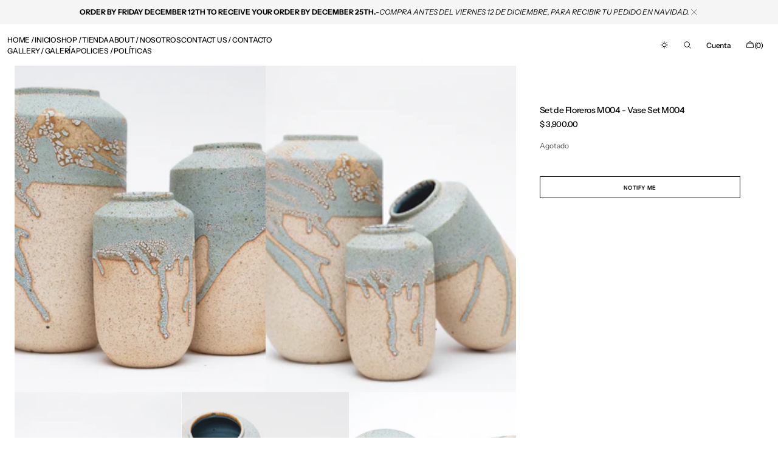

--- FILE ---
content_type: text/html; charset=utf-8
request_url: https://hacha.com.mx/products/set-de-floreros-m004
body_size: 43180
content:
<!doctype html>
<html class="no-js" lang="es" data-scheme="light">
  <head>
    <meta charset="utf-8">
    <meta http-equiv="X-UA-Compatible" content="IE=edge">
    <meta name="viewport" content="width=device-width,initial-scale=1">
    <meta name="theme-color" content="">
    <link rel="canonical" href="https://hacha.com.mx/products/set-de-floreros-m004">
    <link rel="preconnect" href="https://cdn.shopify.com" crossorigin><link rel="icon" type="image/png" href="//hacha.com.mx/cdn/shop/products/Capturadepantalla2020-06-04alas19.53.07.png?crop=center&height=32&v=1720800813&width=32"><link rel="preconnect" href="https://fonts.shopifycdn.com" crossorigin><title>Set de Floreros M004 - Vase Set M004</title>

    
      <meta name="description" content="Set de 3 Floreros Alturas : 25cm, 20cm y 15cm Set of 3 Vases  Heights:  25cm, 20cm and 15cm **Pieza Única - Unique piece">
    

    

<meta property="og:site_name" content="HACHA MX">
<meta property="og:url" content="https://hacha.com.mx/products/set-de-floreros-m004">
<meta property="og:title" content="Set de Floreros M004 - Vase Set M004">
<meta property="og:type" content="product">
<meta property="og:description" content="Set de 3 Floreros Alturas : 25cm, 20cm y 15cm Set of 3 Vases  Heights:  25cm, 20cm and 15cm **Pieza Única - Unique piece"><meta property="og:image" content="http://hacha.com.mx/cdn/shop/products/Capturadepantalla2020-06-20alas14.28.00.png?v=1592681554">
  <meta property="og:image:secure_url" content="https://hacha.com.mx/cdn/shop/products/Capturadepantalla2020-06-20alas14.28.00.png?v=1592681554">
  <meta property="og:image:width" content="1032">
  <meta property="og:image:height" content="645"><meta property="og:price:amount" content="3,900.00">
  <meta property="og:price:currency" content="MXN"><meta name="twitter:card" content="summary_large_image">
<meta name="twitter:title" content="Set de Floreros M004 - Vase Set M004">
<meta name="twitter:description" content="Set de 3 Floreros Alturas : 25cm, 20cm y 15cm Set of 3 Vases  Heights:  25cm, 20cm and 15cm **Pieza Única - Unique piece">


    <script src="//hacha.com.mx/cdn/shop/t/5/assets/constants.js?v=37383056447335370521750102791" defer="defer"></script>
    <script src="//hacha.com.mx/cdn/shop/t/5/assets/pubsub.js?v=34180055027472970951750102792" defer="defer"></script>
    <script src="//hacha.com.mx/cdn/shop/t/5/assets/global.js?v=172391048408546857311750102791" defer="defer"></script><script src="//hacha.com.mx/cdn/shop/t/5/assets/quick-add.js?v=146548005023498117021750102792" defer="defer"></script>
      <script src="//hacha.com.mx/cdn/shop/t/5/assets/product-form.js?v=149469441993518066821750102792" defer="defer"></script>
    

    <script>window.performance && window.performance.mark && window.performance.mark('shopify.content_for_header.start');</script><meta name="facebook-domain-verification" content="m2d0z8i1iid5x2y6f96cpmtyzzu502">
<meta id="shopify-digital-wallet" name="shopify-digital-wallet" content="/39250034733/digital_wallets/dialog">
<meta name="shopify-checkout-api-token" content="bc5dd974c724f056fa596a9ec40db7ec">
<meta id="in-context-paypal-metadata" data-shop-id="39250034733" data-venmo-supported="false" data-environment="production" data-locale="es_ES" data-paypal-v4="true" data-currency="MXN">
<link rel="alternate" type="application/json+oembed" href="https://hacha.com.mx/products/set-de-floreros-m004.oembed">
<script async="async" src="/checkouts/internal/preloads.js?locale=es-MX"></script>
<script id="shopify-features" type="application/json">{"accessToken":"bc5dd974c724f056fa596a9ec40db7ec","betas":["rich-media-storefront-analytics"],"domain":"hacha.com.mx","predictiveSearch":true,"shopId":39250034733,"locale":"es"}</script>
<script>var Shopify = Shopify || {};
Shopify.shop = "hacha-mx.myshopify.com";
Shopify.locale = "es";
Shopify.currency = {"active":"MXN","rate":"1.0"};
Shopify.country = "MX";
Shopify.theme = {"name":"Copia actualizada de Madrid","id":141705576493,"schema_name":"Madrid","schema_version":"1.2.6","theme_store_id":2870,"role":"main"};
Shopify.theme.handle = "null";
Shopify.theme.style = {"id":null,"handle":null};
Shopify.cdnHost = "hacha.com.mx/cdn";
Shopify.routes = Shopify.routes || {};
Shopify.routes.root = "/";</script>
<script type="module">!function(o){(o.Shopify=o.Shopify||{}).modules=!0}(window);</script>
<script>!function(o){function n(){var o=[];function n(){o.push(Array.prototype.slice.apply(arguments))}return n.q=o,n}var t=o.Shopify=o.Shopify||{};t.loadFeatures=n(),t.autoloadFeatures=n()}(window);</script>
<script id="shop-js-analytics" type="application/json">{"pageType":"product"}</script>
<script defer="defer" async type="module" src="//hacha.com.mx/cdn/shopifycloud/shop-js/modules/v2/client.init-shop-cart-sync_CvZOh8Af.es.esm.js"></script>
<script defer="defer" async type="module" src="//hacha.com.mx/cdn/shopifycloud/shop-js/modules/v2/chunk.common_3Rxs6Qxh.esm.js"></script>
<script type="module">
  await import("//hacha.com.mx/cdn/shopifycloud/shop-js/modules/v2/client.init-shop-cart-sync_CvZOh8Af.es.esm.js");
await import("//hacha.com.mx/cdn/shopifycloud/shop-js/modules/v2/chunk.common_3Rxs6Qxh.esm.js");

  window.Shopify.SignInWithShop?.initShopCartSync?.({"fedCMEnabled":true,"windoidEnabled":true});

</script>
<script id="__st">var __st={"a":39250034733,"offset":-21600,"reqid":"7376bbd6-849e-4c01-98d4-e776444e371b-1768763806","pageurl":"hacha.com.mx\/products\/set-de-floreros-m004","u":"3c994fc4d15b","p":"product","rtyp":"product","rid":5109622243373};</script>
<script>window.ShopifyPaypalV4VisibilityTracking = true;</script>
<script id="captcha-bootstrap">!function(){'use strict';const t='contact',e='account',n='new_comment',o=[[t,t],['blogs',n],['comments',n],[t,'customer']],c=[[e,'customer_login'],[e,'guest_login'],[e,'recover_customer_password'],[e,'create_customer']],r=t=>t.map((([t,e])=>`form[action*='/${t}']:not([data-nocaptcha='true']) input[name='form_type'][value='${e}']`)).join(','),a=t=>()=>t?[...document.querySelectorAll(t)].map((t=>t.form)):[];function s(){const t=[...o],e=r(t);return a(e)}const i='password',u='form_key',d=['recaptcha-v3-token','g-recaptcha-response','h-captcha-response',i],f=()=>{try{return window.sessionStorage}catch{return}},m='__shopify_v',_=t=>t.elements[u];function p(t,e,n=!1){try{const o=window.sessionStorage,c=JSON.parse(o.getItem(e)),{data:r}=function(t){const{data:e,action:n}=t;return t[m]||n?{data:e,action:n}:{data:t,action:n}}(c);for(const[e,n]of Object.entries(r))t.elements[e]&&(t.elements[e].value=n);n&&o.removeItem(e)}catch(o){console.error('form repopulation failed',{error:o})}}const l='form_type',E='cptcha';function T(t){t.dataset[E]=!0}const w=window,h=w.document,L='Shopify',v='ce_forms',y='captcha';let A=!1;((t,e)=>{const n=(g='f06e6c50-85a8-45c8-87d0-21a2b65856fe',I='https://cdn.shopify.com/shopifycloud/storefront-forms-hcaptcha/ce_storefront_forms_captcha_hcaptcha.v1.5.2.iife.js',D={infoText:'Protegido por hCaptcha',privacyText:'Privacidad',termsText:'Términos'},(t,e,n)=>{const o=w[L][v],c=o.bindForm;if(c)return c(t,g,e,D).then(n);var r;o.q.push([[t,g,e,D],n]),r=I,A||(h.body.append(Object.assign(h.createElement('script'),{id:'captcha-provider',async:!0,src:r})),A=!0)});var g,I,D;w[L]=w[L]||{},w[L][v]=w[L][v]||{},w[L][v].q=[],w[L][y]=w[L][y]||{},w[L][y].protect=function(t,e){n(t,void 0,e),T(t)},Object.freeze(w[L][y]),function(t,e,n,w,h,L){const[v,y,A,g]=function(t,e,n){const i=e?o:[],u=t?c:[],d=[...i,...u],f=r(d),m=r(i),_=r(d.filter((([t,e])=>n.includes(e))));return[a(f),a(m),a(_),s()]}(w,h,L),I=t=>{const e=t.target;return e instanceof HTMLFormElement?e:e&&e.form},D=t=>v().includes(t);t.addEventListener('submit',(t=>{const e=I(t);if(!e)return;const n=D(e)&&!e.dataset.hcaptchaBound&&!e.dataset.recaptchaBound,o=_(e),c=g().includes(e)&&(!o||!o.value);(n||c)&&t.preventDefault(),c&&!n&&(function(t){try{if(!f())return;!function(t){const e=f();if(!e)return;const n=_(t);if(!n)return;const o=n.value;o&&e.removeItem(o)}(t);const e=Array.from(Array(32),(()=>Math.random().toString(36)[2])).join('');!function(t,e){_(t)||t.append(Object.assign(document.createElement('input'),{type:'hidden',name:u})),t.elements[u].value=e}(t,e),function(t,e){const n=f();if(!n)return;const o=[...t.querySelectorAll(`input[type='${i}']`)].map((({name:t})=>t)),c=[...d,...o],r={};for(const[a,s]of new FormData(t).entries())c.includes(a)||(r[a]=s);n.setItem(e,JSON.stringify({[m]:1,action:t.action,data:r}))}(t,e)}catch(e){console.error('failed to persist form',e)}}(e),e.submit())}));const S=(t,e)=>{t&&!t.dataset[E]&&(n(t,e.some((e=>e===t))),T(t))};for(const o of['focusin','change'])t.addEventListener(o,(t=>{const e=I(t);D(e)&&S(e,y())}));const B=e.get('form_key'),M=e.get(l),P=B&&M;t.addEventListener('DOMContentLoaded',(()=>{const t=y();if(P)for(const e of t)e.elements[l].value===M&&p(e,B);[...new Set([...A(),...v().filter((t=>'true'===t.dataset.shopifyCaptcha))])].forEach((e=>S(e,t)))}))}(h,new URLSearchParams(w.location.search),n,t,e,['guest_login'])})(!1,!0)}();</script>
<script integrity="sha256-4kQ18oKyAcykRKYeNunJcIwy7WH5gtpwJnB7kiuLZ1E=" data-source-attribution="shopify.loadfeatures" defer="defer" src="//hacha.com.mx/cdn/shopifycloud/storefront/assets/storefront/load_feature-a0a9edcb.js" crossorigin="anonymous"></script>
<script data-source-attribution="shopify.dynamic_checkout.dynamic.init">var Shopify=Shopify||{};Shopify.PaymentButton=Shopify.PaymentButton||{isStorefrontPortableWallets:!0,init:function(){window.Shopify.PaymentButton.init=function(){};var t=document.createElement("script");t.src="https://hacha.com.mx/cdn/shopifycloud/portable-wallets/latest/portable-wallets.es.js",t.type="module",document.head.appendChild(t)}};
</script>
<script data-source-attribution="shopify.dynamic_checkout.buyer_consent">
  function portableWalletsHideBuyerConsent(e){var t=document.getElementById("shopify-buyer-consent"),n=document.getElementById("shopify-subscription-policy-button");t&&n&&(t.classList.add("hidden"),t.setAttribute("aria-hidden","true"),n.removeEventListener("click",e))}function portableWalletsShowBuyerConsent(e){var t=document.getElementById("shopify-buyer-consent"),n=document.getElementById("shopify-subscription-policy-button");t&&n&&(t.classList.remove("hidden"),t.removeAttribute("aria-hidden"),n.addEventListener("click",e))}window.Shopify?.PaymentButton&&(window.Shopify.PaymentButton.hideBuyerConsent=portableWalletsHideBuyerConsent,window.Shopify.PaymentButton.showBuyerConsent=portableWalletsShowBuyerConsent);
</script>
<script>
  function portableWalletsCleanup(e){e&&e.src&&console.error("Failed to load portable wallets script "+e.src);var t=document.querySelectorAll("shopify-accelerated-checkout .shopify-payment-button__skeleton, shopify-accelerated-checkout-cart .wallet-cart-button__skeleton"),e=document.getElementById("shopify-buyer-consent");for(let e=0;e<t.length;e++)t[e].remove();e&&e.remove()}function portableWalletsNotLoadedAsModule(e){e instanceof ErrorEvent&&"string"==typeof e.message&&e.message.includes("import.meta")&&"string"==typeof e.filename&&e.filename.includes("portable-wallets")&&(window.removeEventListener("error",portableWalletsNotLoadedAsModule),window.Shopify.PaymentButton.failedToLoad=e,"loading"===document.readyState?document.addEventListener("DOMContentLoaded",window.Shopify.PaymentButton.init):window.Shopify.PaymentButton.init())}window.addEventListener("error",portableWalletsNotLoadedAsModule);
</script>

<script type="module" src="https://hacha.com.mx/cdn/shopifycloud/portable-wallets/latest/portable-wallets.es.js" onError="portableWalletsCleanup(this)" crossorigin="anonymous"></script>
<script nomodule>
  document.addEventListener("DOMContentLoaded", portableWalletsCleanup);
</script>

<link id="shopify-accelerated-checkout-styles" rel="stylesheet" media="screen" href="https://hacha.com.mx/cdn/shopifycloud/portable-wallets/latest/accelerated-checkout-backwards-compat.css" crossorigin="anonymous">
<style id="shopify-accelerated-checkout-cart">
        #shopify-buyer-consent {
  margin-top: 1em;
  display: inline-block;
  width: 100%;
}

#shopify-buyer-consent.hidden {
  display: none;
}

#shopify-subscription-policy-button {
  background: none;
  border: none;
  padding: 0;
  text-decoration: underline;
  font-size: inherit;
  cursor: pointer;
}

#shopify-subscription-policy-button::before {
  box-shadow: none;
}

      </style>
<script id="sections-script" data-sections="main-product,header" defer="defer" src="//hacha.com.mx/cdn/shop/t/5/compiled_assets/scripts.js?v=255"></script>
<script>window.performance && window.performance.mark && window.performance.mark('shopify.content_for_header.end');</script>

    <style data-shopify>
          @font-face {
  font-family: "Instrument Sans";
  font-weight: 500;
  font-style: normal;
  font-display: swap;
  src: url("//hacha.com.mx/cdn/fonts/instrument_sans/instrumentsans_n5.1ce463e1cc056566f977610764d93d4704464858.woff2") format("woff2"),
       url("//hacha.com.mx/cdn/fonts/instrument_sans/instrumentsans_n5.9079eb7bba230c9d8d8d3a7d101aa9d9f40b6d14.woff") format("woff");
}

          @font-face {
  font-family: "Instrument Sans";
  font-weight: 500;
  font-style: normal;
  font-display: swap;
  src: url("//hacha.com.mx/cdn/fonts/instrument_sans/instrumentsans_n5.1ce463e1cc056566f977610764d93d4704464858.woff2") format("woff2"),
       url("//hacha.com.mx/cdn/fonts/instrument_sans/instrumentsans_n5.9079eb7bba230c9d8d8d3a7d101aa9d9f40b6d14.woff") format("woff");
}

          @font-face {
  font-family: "Instrument Sans";
  font-weight: 400;
  font-style: normal;
  font-display: swap;
  src: url("//hacha.com.mx/cdn/fonts/instrument_sans/instrumentsans_n4.db86542ae5e1596dbdb28c279ae6c2086c4c5bfa.woff2") format("woff2"),
       url("//hacha.com.mx/cdn/fonts/instrument_sans/instrumentsans_n4.510f1b081e58d08c30978f465518799851ef6d8b.woff") format("woff");
}

          @font-face {
  font-family: "Instrument Sans";
  font-weight: 400;
  font-style: normal;
  font-display: swap;
  src: url("//hacha.com.mx/cdn/fonts/instrument_sans/instrumentsans_n4.db86542ae5e1596dbdb28c279ae6c2086c4c5bfa.woff2") format("woff2"),
       url("//hacha.com.mx/cdn/fonts/instrument_sans/instrumentsans_n4.510f1b081e58d08c30978f465518799851ef6d8b.woff") format("woff");
}

          @font-face {
  font-family: "Instrument Sans";
  font-weight: 600;
  font-style: normal;
  font-display: swap;
  src: url("//hacha.com.mx/cdn/fonts/instrument_sans/instrumentsans_n6.27dc66245013a6f7f317d383a3cc9a0c347fb42d.woff2") format("woff2"),
       url("//hacha.com.mx/cdn/fonts/instrument_sans/instrumentsans_n6.1a71efbeeb140ec495af80aad612ad55e19e6d0e.woff") format("woff");
}

          @font-face {
  font-family: "Instrument Sans";
  font-weight: 600;
  font-style: normal;
  font-display: swap;
  src: url("//hacha.com.mx/cdn/fonts/instrument_sans/instrumentsans_n6.27dc66245013a6f7f317d383a3cc9a0c347fb42d.woff2") format("woff2"),
       url("//hacha.com.mx/cdn/fonts/instrument_sans/instrumentsans_n6.1a71efbeeb140ec495af80aad612ad55e19e6d0e.woff") format("woff");
}

          @font-face {
  font-family: "Instrument Sans";
  font-weight: 500;
  font-style: normal;
  font-display: swap;
  src: url("//hacha.com.mx/cdn/fonts/instrument_sans/instrumentsans_n5.1ce463e1cc056566f977610764d93d4704464858.woff2") format("woff2"),
       url("//hacha.com.mx/cdn/fonts/instrument_sans/instrumentsans_n5.9079eb7bba230c9d8d8d3a7d101aa9d9f40b6d14.woff") format("woff");
}

          @font-face {
  font-family: "Instrument Sans";
  font-weight: 500;
  font-style: normal;
  font-display: swap;
  src: url("//hacha.com.mx/cdn/fonts/instrument_sans/instrumentsans_n5.1ce463e1cc056566f977610764d93d4704464858.woff2") format("woff2"),
       url("//hacha.com.mx/cdn/fonts/instrument_sans/instrumentsans_n5.9079eb7bba230c9d8d8d3a7d101aa9d9f40b6d14.woff") format("woff");
}

          @font-face {
  font-family: "Instrument Sans";
  font-weight: 500;
  font-style: normal;
  font-display: swap;
  src: url("//hacha.com.mx/cdn/fonts/instrument_sans/instrumentsans_n5.1ce463e1cc056566f977610764d93d4704464858.woff2") format("woff2"),
       url("//hacha.com.mx/cdn/fonts/instrument_sans/instrumentsans_n5.9079eb7bba230c9d8d8d3a7d101aa9d9f40b6d14.woff") format("woff");
}

          @font-face {
  font-family: "Instrument Sans";
  font-weight: 400;
  font-style: normal;
  font-display: swap;
  src: url("//hacha.com.mx/cdn/fonts/instrument_sans/instrumentsans_n4.db86542ae5e1596dbdb28c279ae6c2086c4c5bfa.woff2") format("woff2"),
       url("//hacha.com.mx/cdn/fonts/instrument_sans/instrumentsans_n4.510f1b081e58d08c30978f465518799851ef6d8b.woff") format("woff");
}

          
          @font-face {
  font-family: "Instrument Sans";
  font-weight: 400;
  font-style: normal;
  font-display: swap;
  src: url("//hacha.com.mx/cdn/fonts/instrument_sans/instrumentsans_n4.db86542ae5e1596dbdb28c279ae6c2086c4c5bfa.woff2") format("woff2"),
       url("//hacha.com.mx/cdn/fonts/instrument_sans/instrumentsans_n4.510f1b081e58d08c30978f465518799851ef6d8b.woff") format("woff");
}

          @font-face {
  font-family: "Instrument Sans";
  font-weight: 500;
  font-style: normal;
  font-display: swap;
  src: url("//hacha.com.mx/cdn/fonts/instrument_sans/instrumentsans_n5.1ce463e1cc056566f977610764d93d4704464858.woff2") format("woff2"),
       url("//hacha.com.mx/cdn/fonts/instrument_sans/instrumentsans_n5.9079eb7bba230c9d8d8d3a7d101aa9d9f40b6d14.woff") format("woff");
}

          @font-face {
  font-family: "Instrument Sans";
  font-weight: 700;
  font-style: normal;
  font-display: swap;
  src: url("//hacha.com.mx/cdn/fonts/instrument_sans/instrumentsans_n7.e4ad9032e203f9a0977786c356573ced65a7419a.woff2") format("woff2"),
       url("//hacha.com.mx/cdn/fonts/instrument_sans/instrumentsans_n7.b9e40f166fb7639074ba34738101a9d2990bb41a.woff") format("woff");
}

          @font-face {
  font-family: "Instrument Sans";
  font-weight: 400;
  font-style: italic;
  font-display: swap;
  src: url("//hacha.com.mx/cdn/fonts/instrument_sans/instrumentsans_i4.028d3c3cd8d085648c808ceb20cd2fd1eb3560e5.woff2") format("woff2"),
       url("//hacha.com.mx/cdn/fonts/instrument_sans/instrumentsans_i4.7e90d82df8dee29a99237cd19cc529d2206706a2.woff") format("woff");
}

          @font-face {
  font-family: "Instrument Sans";
  font-weight: 500;
  font-style: italic;
  font-display: swap;
  src: url("//hacha.com.mx/cdn/fonts/instrument_sans/instrumentsans_i5.d2033775d4997e4dcd0d47ebdd5234b5c14e3f53.woff2") format("woff2"),
       url("//hacha.com.mx/cdn/fonts/instrument_sans/instrumentsans_i5.8e3cfa86b65acf809ce72bc4f9b58f185ef6b8c7.woff") format("woff");
}

          @font-face {
  font-family: "Instrument Sans";
  font-weight: 700;
  font-style: italic;
  font-display: swap;
  src: url("//hacha.com.mx/cdn/fonts/instrument_sans/instrumentsans_i7.d6063bb5d8f9cbf96eace9e8801697c54f363c6a.woff2") format("woff2"),
       url("//hacha.com.mx/cdn/fonts/instrument_sans/instrumentsans_i7.ce33afe63f8198a3ac4261b826b560103542cd36.woff") format("woff");
}


          
        :root,
          	[data-scheme=light] .color-background-1 {
          		--color-background: 255,255,255;
              --color-background-secondary: 245,245,245;
          		
          			--gradient-background: #ffffff;
          		
          		--color-foreground: 0, 0, 0;
          		--color-foreground-secondary: 77, 77, 77;
          		--color-foreground-title: 0, 0, 0;

          		--color-button-text: 249, 249, 249;
          		--color-button-text-hover: 249, 249, 249;
          		--color-button: 0, 0, 0;
          		--color-button-hover: 40, 40, 40;

          		--color-button-secondary: 235, 235, 235;
          		--color-button-secondary-hover: 238, 238, 238;
          		--color-button-secondary-text: 0, 0, 0;
          		--color-button-secondary-text-hover: 0, 0, 0;

          		--color-button-tertiary-text: 0, 0, 0;
          		--color-button-tertiary-text-hover: 255, 255, 255;
          		--color-button-tertiary: 0, 0, 0;
          		--color-button-tertiary-hover: 0, 0, 0;

          		--color-overlay: 0, 0, 0;
          		--color-border-input: 204, 204, 204;
          		--color-border-input-hover: 128, 128, 128;
          		--color-background-input: 255, 255, 255;
          		--color-border: 225, 225, 225;
          	}
          	@media (prefers-color-scheme: light) {
        	:root,
          		[data-scheme=auto] .color-background-1 {
          			--color-background: 255,255,255;
                --color-background-secondaryu: 245,245,245;
          			
          				--gradient-background: #ffffff;
          			
          			--color-foreground: 0, 0, 0;
          			--color-foreground-secondary: 77, 77, 77;
          			--color-foreground-title: 0, 0, 0;

          			--color-button-text: 249, 249, 249;
          			--color-button-text-hover: 249, 249, 249;
          			--color-button: 0, 0, 0;
          			--color-button-hover: 40, 40, 40;

          			--color-button-secondary: 235, 235, 235;
          			--color-button-secondary-hover: 238, 238, 238;
          			--color-button-secondary-text: 0, 0, 0;
          			--color-button-secondary-text-hover: 0, 0, 0;

          			--color-button-tertiary-text: 0, 0, 0;
          			--color-button-tertiary-text-hover: 255, 255, 255;
          			--color-button-tertiary: 0, 0, 0;
          			--color-button-tertiary-hover: 0, 0, 0;

          			--color-overlay: 0, 0, 0;
          			--color-border-input: 204, 204, 204;
          			--color-border-input-hover: 128, 128, 128;
          			--color-background-input: 255, 255, 255;
          			--color-border: 225, 225, 225;
          		}
          	}
          
        
          	[data-scheme=light] .color-background-2 {
          		--color-background: 40,40,40;
              --color-background-secondary: 31,31,31;
          		
          			--gradient-background: #282828;
          		
          		--color-foreground: 255, 255, 255;
          		--color-foreground-secondary: 169, 169, 169;
          		--color-foreground-title: 255, 255, 255;

          		--color-button-text: 0, 0, 0;
          		--color-button-text-hover: 0, 0, 0;
          		--color-button: 255, 255, 255;
          		--color-button-hover: 238, 238, 238;

          		--color-button-secondary: 0, 0, 0;
          		--color-button-secondary-hover: 40, 40, 40;
          		--color-button-secondary-text: 255, 255, 255;
          		--color-button-secondary-text-hover: 255, 255, 255;

          		--color-button-tertiary-text: 255, 255, 255;
          		--color-button-tertiary-text-hover: 0, 0, 0;
          		--color-button-tertiary: 255, 255, 255;
          		--color-button-tertiary-hover: 255, 255, 255;

          		--color-overlay: 0, 0, 0;
          		--color-border-input: 62, 62, 62;
          		--color-border-input-hover: 62, 62, 62;
          		--color-background-input: 53, 53, 53;
          		--color-border: 222, 217, 212;
          	}
          	@media (prefers-color-scheme: light) {
        	
          		[data-scheme=auto] .color-background-2 {
          			--color-background: 40,40,40;
                --color-background-secondaryu: 31,31,31;
          			
          				--gradient-background: #282828;
          			
          			--color-foreground: 255, 255, 255;
          			--color-foreground-secondary: 169, 169, 169;
          			--color-foreground-title: 255, 255, 255;

          			--color-button-text: 0, 0, 0;
          			--color-button-text-hover: 0, 0, 0;
          			--color-button: 255, 255, 255;
          			--color-button-hover: 238, 238, 238;

          			--color-button-secondary: 0, 0, 0;
          			--color-button-secondary-hover: 40, 40, 40;
          			--color-button-secondary-text: 255, 255, 255;
          			--color-button-secondary-text-hover: 255, 255, 255;

          			--color-button-tertiary-text: 255, 255, 255;
          			--color-button-tertiary-text-hover: 0, 0, 0;
          			--color-button-tertiary: 255, 255, 255;
          			--color-button-tertiary-hover: 255, 255, 255;

          			--color-overlay: 0, 0, 0;
          			--color-border-input: 62, 62, 62;
          			--color-border-input-hover: 62, 62, 62;
          			--color-background-input: 53, 53, 53;
          			--color-border: 222, 217, 212;
          		}
          	}
          

          body, .color-background-1, .color-background-2 {
          color: rgba(var(--color-foreground));
          /*background-color: rgb(var(--color-background));*/
          background: rgb(var(--color-background));
	        background: var(--gradient-background);
          background-attachment: fixed;
          }

          :root {
          	--announcement-height: 0px;
          	--header-height: 0px;
          	--breadcrumbs-height: 0px;

          	--spaced-section: 5rem;
						
						--border-radius-media: 0px;

          	--font-body-family: "Instrument Sans", sans-serif;
          	--font-body-style: normal;
          	--font-body-weight: 400;

          	--font-body-scale: 1.4;
          	--font-body-second-scale: 1.2;
          	--font-body-line-height: 1.5;

          	--font-heading-family: "Instrument Sans", sans-serif;
          	--font-heading-style: normal;
          	--font-heading-weight: 500;
          	--font-heading-letter-spacing: -0.3em;
          	--font-heading-line-height: 1.3;

          	--font-subtitle-family: "Instrument Sans", sans-serif;
          	--font-subtitle-style: normal;
          	--font-subtitle-weight: 600;
          	--font-subtitle-text-transform: none;
          	--font-subtitle-scale: 1.34;

          	--font-heading-h1-scale: 1.0;
          	--font-heading-h2-scale: 1.0;
          	--font-heading-h3-scale: 1.0;

          	--font-heading-card-family: "Instrument Sans", sans-serif;
          	--font-heading-card-style: normal;
          	--font-heading-card-weight: 500;
          	--font-text-card-family: "Instrument Sans", sans-serif;
          	--font-text-card-style: normal;
          	--font-text-card-weight: 400;
          	--font-heading-card-letter-spacing: -0.2em;


          	--font-heading-card-scale: 1.09;
          	--font-text-card-scale: 1.4;

          	--font-button-family: "Instrument Sans", sans-serif;
          	--font-button-style: normal;
          	--font-button-weight: 600;
          	--font-button-text-transform: uppercase;
          	--font-button-scale: 1.0;

          	--font-button-family: "Instrument Sans", sans-serif;
          	--font-button-style: normal;
          	--font-button-weight: 600;
          	--font-button-text-transform: uppercase;
          	--font-button-letter-spacing: 0.6em;
          	--font-subtitle-letter-spacing: -0.2em;;

          	--font-header-menu-family: "Instrument Sans", sans-serif;
          	--font-header-menu-style: normal;
          	--font-header-menu-weight: 500;
          	--font-header-menu-scale: 1.34;
          	--font-header-menu-letter-spacing: -0.2em;
          	--font-header-menu-text-transform: none;

          	--font-footer-menu-family: "Instrument Sans", sans-serif;
          	--font-footer-menu-style: normal;
          	--font-footer-menu-weight: 500;
            --font-footer-menu-scale: 1.34;
            --font-footer-menu-letter-spacing: -0.2em;
          	--font-footer-menu-text-transform: none;

          	--font-popups-heading-family: "Instrument Sans", sans-serif;
            --font-popups-heading-style: normal;
            --font-popups-heading-weight: 500;
            --font-popups-text-family: "Instrument Sans", sans-serif;
            --font-popups-text-style: normal;
            --font-popups-text-weight: 400;
            --font-popup-heading-scale: 1.23;
            --font-popup-desc-scale: 1.0;
            --font-popup-text-scale: 1.07;
            --font-notification-heading-scale: 1.0;
            --font-notification-text-scale: 1.0;

          	--border-radius-button: 0px;
          	--payment-terms-background-color: ;
          	--color-card-price-new: 0, 0, 0;
          	--color-card-price-old: 153, 153, 153;
            --color-badge-sale-background: 255, 255, 255;
		      	--color-badge-sale-text: 0, 0, 0;
            --color-badge-soldout-background: 255, 255, 255;
            --color-badge-soldout-text: 0, 0, 0;
            --color-badge-custom-background: 255, 255, 255;
            --color-badge-custom-text: 0, 0, 0;
            --color-product-card-slider-control: 0, 0, 0;
          }

          @media screen and (min-width: 990px) {
          	:root {
          		--spaced-section: 16rem;
          	}
          }

          *,
          *::before,
          *::after {
            box-sizing: inherit;
          }

          html {
            box-sizing: border-box;
            font-size: 10px;
            height: 100%;
          }

          body {
            position: relative;
            display: grid;
            grid-template-rows: auto auto 1fr auto;
            grid-template-columns: 100%;
            min-height: 100%;
            margin: 0;
            font-size: calc(var(--font-body-scale) * 1rem);
            line-height: var(--font-body-line-height);
            font-family: var(--font-body-family);
            font-style: var(--font-body-style);
            font-weight: var(--font-body-weight);
            overflow-x: hidden;
          }
          
    </style>
    <style data-shopify>
  
  [data-scheme=dark] .color-background-1 {
  	--color-background: 31, 31, 31;
  	--color-overlay: 0, 0, 0;
  	--gradient-background: rgb(31, 31, 31);
  	--color-foreground: 255, 255, 255;
  	--color-foreground-secondary: 169, 169, 169;
  	--color-foreground-title: 255, 255, 255;
  	--color-border-input: 53, 53, 53;
  	--color-border-input-hover: 80, 80, 80;
  	--color-background-input: 31, 31, 31;
  	--color-border: 90, 90, 90;
  	--color-announcement-bar: 0, 0, 0;
  	--color-announcement-bar-background-1: 0, 0, 0;
  	--color-link: 255, 255, 255;
  	--alpha-link: 0.5;
  	--color-button: 53, 53, 53;
  	--color-button-hover: 0, 0, 0;
  	--color-button-text: 255, 255, 255;
  	--color-button-text-hover: 255, 255, 255;
  	--color-button-secondary: 53, 53, 53;
  	--color-button-secondary-hover: 0, 0, 0;
  	--color-button-secondary-text: 255, 255, 255;
  	--color-button-secondary-text-hover: 255, 255, 255;
  	--color-button-tertiary: 255, 255, 255;
  	--color-button-tertiary-hover: 255, 255, 255;
  	--color-button-tertiary-text: 255, 255, 255;
  	--color-button-tertiary-text-hover: 0, 0, 0;
  	--alpha-button-background: 1;
  	--alpha-button-border: 1;
  	--color-social: 255, 255, 255;
  	--color-placeholder-input: 255, 255, 255;
  	--color-card-price-new: 255, 255, 255;
  	--color-card-price-old: 169, 169, 169;
  	--color-error-background: 0, 0, 0;
  	--color-title-text: 255, 255, 255;

		.product-popup-modal__content, 
		.drawer__inner, 
		.drawer .cart-item .quantity,
		#search-modal .search__content,
		#search-modal .search__input,
		#account-modal .account__content,
		.burger-menu__wrapper,
		.burger-menu__header,
		.burger-menu__submenu-inner,
		.banner-popup-modal__content,
		.quick-add-modal__content,
		.quick-add-modal .product__outer,
		.product__badge .badge
		{
			background: #2a2a2a;
		}

		.product-form__controls-group label.variant-swatch:hover,
		.product-form__controls-group input:checked:not(.disabled)+label.variant-swatch{
			border-color: #626262;
		}
  }
  @media (prefers-color-scheme: dark) {
  	[data-scheme=auto] .color-background-1 {
  		--color-background: 31, 31, 31;
  		--gradient-background: rgb(31, 31, 31);
  		--color-overlay: 0, 0, 0;
  		--color-foreground: 255, 255, 255;
  		--color-foreground-secondary: 169, 169, 169;
  		--color-foreground-title: 255, 255, 255;
  		--color-border-input: 53, 53, 53;
  		--color-border-input-hover: 10, 10, 10;
  		--color-background-input: 31, 31, 31;
  		--color-border: 90, 90, 90;
  		--color-announcement-bar: 0, 0, 0;
  		--color-announcement-bar-background-1: 0, 0, 0;
  		--color-link: 255, 255, 255;
  		--alpha-link: 0.5;
  		--color-button: 53, 53, 53;
  		--color-button-hover: 0, 0, 0;
  		--color-button-text: 255, 255, 255;
  		--color-button-text-hover: 255, 255, 255;
  		--color-button-secondary: 53, 53, 53;
  		--color-button-secondary-hover: 0, 0, 0;
  		--color-button-secondary-text: 255, 255, 255;
  		--color-button-secondary-text-hover: 255, 255, 255;
  		--color-button-tertiary: 255, 255, 255;
  		--color-button-tertiary-hover: 255, 255, 255;
  		--color-button-tertiary-text: 255, 255, 255;
  		--color-button-tertiary-text-hover: 0, 0, 0;
  		--alpha-button-background: 1;
  		--alpha-button-border: 1;
  		--color-social: 255, 255, 255;
  		--color-placeholder-input: 255, 255, 255;
  		--color-card-price-new: 255, 255, 255;
  		--color-card-price-old: 169, 169, 169;
  		--color-error-background: 0, 0, 0;
  		--color-title-text: 255, 255, 255;

			.product-popup-modal__content, 
			.drawer__inner, 
			.drawer .cart-item .quantity,
			#search-modal .search__content,
			#search-modal .search__input,
			#account-modal .account__content,
			.burger-menu__wrapper,
			.burger-menu__header,
			.burger-menu__submenu-inner,
			.banner-popup-modal__content,
			.quick-add-modal__content,
			.quick-add-modal .product__outer,
			.product__badge .badge
			{
				background: #2a2a2a;
			}

			.product-form__controls-group label.variant-swatch:hover,
			.product-form__controls-group input:checked:not(.disabled)+label.variant-swatch{
				border-color: #626262;
			}
  	}
  }
  
  [data-scheme=dark] .color-background-2 {
  	--color-background: 31, 31, 31;
  	--color-overlay: 0, 0, 0;
  	--gradient-background: rgb(31, 31, 31);
  	--color-foreground: 255, 255, 255;
  	--color-foreground-secondary: 169, 169, 169;
  	--color-foreground-title: 255, 255, 255;
  	--color-border-input: 53, 53, 53;
  	--color-border-input-hover: 80, 80, 80;
  	--color-background-input: 31, 31, 31;
  	--color-border: 90, 90, 90;
  	--color-announcement-bar: 0, 0, 0;
  	--color-announcement-bar-background-1: 0, 0, 0;
  	--color-link: 255, 255, 255;
  	--alpha-link: 0.5;
  	--color-button: 53, 53, 53;
  	--color-button-hover: 0, 0, 0;
  	--color-button-text: 255, 255, 255;
  	--color-button-text-hover: 255, 255, 255;
  	--color-button-secondary: 53, 53, 53;
  	--color-button-secondary-hover: 0, 0, 0;
  	--color-button-secondary-text: 255, 255, 255;
  	--color-button-secondary-text-hover: 255, 255, 255;
  	--color-button-tertiary: 255, 255, 255;
  	--color-button-tertiary-hover: 255, 255, 255;
  	--color-button-tertiary-text: 255, 255, 255;
  	--color-button-tertiary-text-hover: 0, 0, 0;
  	--alpha-button-background: 1;
  	--alpha-button-border: 1;
  	--color-social: 255, 255, 255;
  	--color-placeholder-input: 255, 255, 255;
  	--color-card-price-new: 255, 255, 255;
  	--color-card-price-old: 169, 169, 169;
  	--color-error-background: 0, 0, 0;
  	--color-title-text: 255, 255, 255;

		.product-popup-modal__content, 
		.drawer__inner, 
		.drawer .cart-item .quantity,
		#search-modal .search__content,
		#search-modal .search__input,
		#account-modal .account__content,
		.burger-menu__wrapper,
		.burger-menu__header,
		.burger-menu__submenu-inner,
		.banner-popup-modal__content,
		.quick-add-modal__content,
		.quick-add-modal .product__outer,
		.product__badge .badge
		{
			background: #2a2a2a;
		}

		.product-form__controls-group label.variant-swatch:hover,
		.product-form__controls-group input:checked:not(.disabled)+label.variant-swatch{
			border-color: #626262;
		}
  }
  @media (prefers-color-scheme: dark) {
  	[data-scheme=auto] .color-background-2 {
  		--color-background: 31, 31, 31;
  		--gradient-background: rgb(31, 31, 31);
  		--color-overlay: 0, 0, 0;
  		--color-foreground: 255, 255, 255;
  		--color-foreground-secondary: 169, 169, 169;
  		--color-foreground-title: 255, 255, 255;
  		--color-border-input: 53, 53, 53;
  		--color-border-input-hover: 10, 10, 10;
  		--color-background-input: 31, 31, 31;
  		--color-border: 90, 90, 90;
  		--color-announcement-bar: 0, 0, 0;
  		--color-announcement-bar-background-1: 0, 0, 0;
  		--color-link: 255, 255, 255;
  		--alpha-link: 0.5;
  		--color-button: 53, 53, 53;
  		--color-button-hover: 0, 0, 0;
  		--color-button-text: 255, 255, 255;
  		--color-button-text-hover: 255, 255, 255;
  		--color-button-secondary: 53, 53, 53;
  		--color-button-secondary-hover: 0, 0, 0;
  		--color-button-secondary-text: 255, 255, 255;
  		--color-button-secondary-text-hover: 255, 255, 255;
  		--color-button-tertiary: 255, 255, 255;
  		--color-button-tertiary-hover: 255, 255, 255;
  		--color-button-tertiary-text: 255, 255, 255;
  		--color-button-tertiary-text-hover: 0, 0, 0;
  		--alpha-button-background: 1;
  		--alpha-button-border: 1;
  		--color-social: 255, 255, 255;
  		--color-placeholder-input: 255, 255, 255;
  		--color-card-price-new: 255, 255, 255;
  		--color-card-price-old: 169, 169, 169;
  		--color-error-background: 0, 0, 0;
  		--color-title-text: 255, 255, 255;

			.product-popup-modal__content, 
			.drawer__inner, 
			.drawer .cart-item .quantity,
			#search-modal .search__content,
			#search-modal .search__input,
			#account-modal .account__content,
			.burger-menu__wrapper,
			.burger-menu__header,
			.burger-menu__submenu-inner,
			.banner-popup-modal__content,
			.quick-add-modal__content,
			.quick-add-modal .product__outer,
			.product__badge .badge
			{
				background: #2a2a2a;
			}

			.product-form__controls-group label.variant-swatch:hover,
			.product-form__controls-group input:checked:not(.disabled)+label.variant-swatch{
				border-color: #626262;
			}
  	}
  }
  
  [data-scheme=dark] {
  	--color-background: 31, 31, 31;
  	--color-background-secondary: 40, 40, 40;
  	--gradient-background: rgb(31, 31, 31);
  	--color-overlay: 0, 0, 0;
  	--color-foreground: 255, 255, 255;
  	--color-foreground-secondary: 169, 169, 169;
  	--color-foreground-title: 255, 255, 255;
  	--color-border-input: 53, 53, 53;
		--color-border-input-hover: 80, 80, 80;
		--color-background-input: 31, 31, 31;
  	--color-border: 90, 90, 90;
  	--color-announcement-bar: 0, 0, 0;
  	--color-announcement-bar-background-1: 0, 0, 0;
  	--color-link: 255, 255, 255;
  	--alpha-link: 0.5;
  	--color-button: 53, 53, 53;
  	--color-button-hover: 0, 0, 0;
  	--color-button-text: 255, 255, 255;
  	--color-button-text-hover: 255, 255, 255;
  	--color-button-secondary: 53, 53, 53;
  	--color-button-secondary-hover: 0, 0, 0;
  	--color-button-secondary-text: 255, 255, 255;
  	--color-button-secondary-text-hover: 255, 255, 255;
  	--color-button-tertiary: 255, 255, 255;
  	--color-button-tertiary-hover: 255, 255, 255;
  	--color-button-tertiary-text: 255, 255, 255;
  	--color-button-tertiary-text-hover: 0, 0, 0;
  	--alpha-button-background: 1;
  	--alpha-button-border: 1;
  	--color-social: 255, 255, 255;
  	--color-placeholder-input: 255, 255, 255;
  	--color-card-price-new: 255, 255, 255;
  	--color-card-price-old: 169, 169, 169;
  	--color-error-background: 0, 0, 0;
  	--color-title-text: 255, 255, 255;

  	.color-background-1 {
  		--color-background: 31, 31, 31;
   	}
  	.color-background-2 {
  		--color-background: 40, 40, 40;
  		--gradient-background: rgb(40, 40, 40);
  	}

		.product-popup-modal__content, 
		.drawer__inner, 
		.drawer .cart-item .quantity,
		#search-modal .search__content,
		#search-modal .search__input,
		#account-modal .account__content,
		.burger-menu__wrapper,
		.burger-menu__header,
		.burger-menu__submenu-inner,
		.banner-popup-modal__content,
		.quick-add-modal__content,
		.quick-add-modal .product__outer,
		.product__badge .badge
		{
			background: #2a2a2a;
		}

		.product-form__controls-group label.variant-swatch:hover,
		.product-form__controls-group input:checked:not(.disabled)+label.variant-swatch{
			border-color: #626262;
		}
  }
  @media (prefers-color-scheme: dark) {
  	[data-scheme=auto] {
  		--color-background: 31, 31, 31;
  		--color-background-secondary: 40, 40, 40;
  		--gradient-background: rgb(31, 31, 31);
  		--color-overlay: 0, 0, 0;
  		--color-foreground: 255, 255, 255;
  		--color-foreground-secondary: 169, 169, 169;
  		--color-foreground-title: 255, 255, 255;
  		--color-border-input: 53, 53, 53;
  		--color-border-input-hover: 10, 10, 10;
  		--color-background-input: 31, 31, 31;
  		--color-border: 90, 90, 90;
  		--color-announcement-bar: 0, 0, 0;
  		--color-announcement-bar-background-1: 0, 0, 0;
  		--color-link: 255, 255, 255;
  		--alpha-link: 0.5;
  		--color-button: 53, 53, 53;
  		--color-button-hover: 0, 0, 0;
  		--color-button-text: 255, 255, 255;
  		--color-button-text-hover: 255, 255, 255;
  		--color-button-secondary: 53, 53, 53;
  		--color-button-secondary-hover: 0, 0, 0;
  		--color-button-secondary-text: 255, 255, 255;
  		--color-button-secondary-text-hover: 255, 255, 255;
  		--color-button-tertiary: 255, 255, 255;
  		--color-button-tertiary-hover: 255, 255, 255;
  		--color-button-tertiary-text: 255, 255, 255;
  		--color-button-tertiary-text-hover: 0, 0, 0;
  		--alpha-button-background: 1;
  		--alpha-button-border: 1;
  		--color-social: 255, 255, 255;
  		--color-placeholder-input: 255, 255, 255;
  		--color-card-price-new: 255, 255, 255;
  		--color-card-price-old: 169, 169, 169;
  		--color-error-background: 0, 0, 0;
  		--color-title-text: 255, 255, 255;

  		.color-background-1 {
  			--color-background: 31, 31, 31;
  		}
  		.color-background-2 {
  			--color-background: 40, 40, 40;
  			--gradient-background: rgb(40, 40, 40);
  		}

			.product-popup-modal__content, 
			.drawer__inner, 
			.drawer .cart-item .quantity,
			#search-modal .search__content,
			#search-modal .search__input,
			#account-modal .account__content,
			.burger-menu__wrapper,
			.burger-menu__header,
			.burger-menu__submenu-inner,
			.banner-popup-modal__content,
			.quick-add-modal__content,
			.quick-add-modal .product__outer,
			.product__badge .badge
			{
				background: #2a2a2a;
			}

			.product-form__controls-group label.variant-swatch:hover,
			.product-form__controls-group input:checked:not(.disabled)+label.variant-swatch{
				border-color: #626262;
			}
  	}
  }
</style>

    <link href="//hacha.com.mx/cdn/shop/t/5/assets/swiper-bundle.min.css?v=10773525569039877401750102793" rel="stylesheet" type="text/css" media="all" />
    <link href="//hacha.com.mx/cdn/shop/t/5/assets/base.css?v=139987366331906546611750102790" rel="stylesheet" type="text/css" media="all" /><link href="//hacha.com.mx/cdn/shop/t/5/assets/section-reviews.css?v=141889312181886721001750102793" rel="stylesheet" type="text/css" media="all" /><link
        rel="stylesheet"
        href="//hacha.com.mx/cdn/shop/t/5/assets/component-predictive-search.css?v=144246773441862421381750102791"
        media="print"
        onload="this.media='all'"
      ><link rel="stylesheet" href="//hacha.com.mx/cdn/shop/t/5/assets/component-deferred-media.css?v=68707802736351725321750102791" media="all">
        <link
          rel="preload"
          href="//hacha.com.mx/cdn/shop/t/5/assets/quick-add.css?v=90649504913991538821750102792"
          as="style"
          onload="this.onload=null;this.rel='stylesheet'"
        ><link rel="preload" as="font" href="//hacha.com.mx/cdn/fonts/instrument_sans/instrumentsans_n4.db86542ae5e1596dbdb28c279ae6c2086c4c5bfa.woff2" type="font/woff2" crossorigin><link rel="preload" as="font" href="//hacha.com.mx/cdn/fonts/instrument_sans/instrumentsans_n5.1ce463e1cc056566f977610764d93d4704464858.woff2" type="font/woff2" crossorigin><script>
      document.documentElement.className = document.documentElement.className.replace('no-js', 'js');
      if (Shopify.designMode) {
        document.documentElement.classList.add('shopify-design-mode');
      }
    </script>

    <script src="//hacha.com.mx/cdn/shop/t/5/assets/jquery-3.6.0.js?v=184217876181003224711750102791" defer="defer"></script>
    <script src="//hacha.com.mx/cdn/shop/t/5/assets/ScrollTrigger.min.js?v=105224310842884405841750102792" defer="defer"></script>
    <script src="//hacha.com.mx/cdn/shop/t/5/assets/gsap.min.js?v=143236058134962329301750102791" defer="defer"></script>
    <script src="//hacha.com.mx/cdn/shop/t/5/assets/swiper-bundle.min.js?v=78431384336979601251750102793" defer="defer"></script>
    <script src="//hacha.com.mx/cdn/shop/t/5/assets/product-card.js?v=177787655361850681331750102792" defer="defer"></script>
    <script src="//hacha.com.mx/cdn/shop/t/5/assets/popup.js?v=99655892582219171351750102792" defer="defer"></script>
    
    

    <script>
      let cscoDarkMode = {};

      (function () {
        const body = document.querySelector('html[data-scheme]');

        cscoDarkMode = {
          init: function (e) {
            this.initMode(e);
            window.matchMedia('(prefers-color-scheme: dark)').addListener((e) => {
              this.initMode(e);
            });

            window.addEventListener('load', () => {
              const toggleBtns = document.querySelectorAll('.header__toggle-scheme');
              toggleBtns.forEach((btn) => {
                btn.addEventListener('click', (e) => {
                  e.preventDefault();

                  if ('auto' === body.getAttribute('data-scheme')) {
                    if (window.matchMedia('(prefers-color-scheme: dark)').matches) {
                      cscoDarkMode.changeScheme('light', true);
                    } else if (window.matchMedia('(prefers-color-scheme: light)').matches) {
                      cscoDarkMode.changeScheme('dark', true);
                    }
                  } else {
                    if ('dark' === body.getAttribute('data-scheme')) {
                      cscoDarkMode.changeScheme('light', true);
                    } else {
                      cscoDarkMode.changeScheme('dark', true);
                    }
                  }
                });
              });
            });
          },
          initMode: function (e) {
            let siteScheme = false;
            switch (
              'light' // Field. User’s system preference.
            ) {
              case 'dark':
                siteScheme = 'dark';
                break;
              case 'light':
                siteScheme = 'light';
                break;
              case 'system':
                siteScheme = 'auto';
                break;
            }
            if ('true') {
              // Field. Enable dark/light mode toggle.
              if ('light' === localStorage.getItem('_color_schema')) {
                siteScheme = 'light';
              }
              if ('dark' === localStorage.getItem('_color_schema')) {
                siteScheme = 'dark';
              }
            }
            if (siteScheme && siteScheme !== body.getAttribute('data-scheme')) {
              this.changeScheme(siteScheme, false);
            }
          },
          changeScheme: function (siteScheme, cookie) {
            body.classList.add('scheme-toggled');
            body.setAttribute('data-scheme', siteScheme);
            if (cookie) {
              localStorage.setItem('_color_schema', siteScheme);
            }
            setTimeout(() => {
              body.classList.remove('scheme-toggled');
            }, 100);
          },
        };
      })();

      cscoDarkMode.init();

      document.addEventListener('shopify:section:load', function () {
        setTimeout(() => {
          cscoDarkMode.init();
        }, 100);
      });
    </script>
  <link href="https://monorail-edge.shopifysvc.com" rel="dns-prefetch">
<script>(function(){if ("sendBeacon" in navigator && "performance" in window) {try {var session_token_from_headers = performance.getEntriesByType('navigation')[0].serverTiming.find(x => x.name == '_s').description;} catch {var session_token_from_headers = undefined;}var session_cookie_matches = document.cookie.match(/_shopify_s=([^;]*)/);var session_token_from_cookie = session_cookie_matches && session_cookie_matches.length === 2 ? session_cookie_matches[1] : "";var session_token = session_token_from_headers || session_token_from_cookie || "";function handle_abandonment_event(e) {var entries = performance.getEntries().filter(function(entry) {return /monorail-edge.shopifysvc.com/.test(entry.name);});if (!window.abandonment_tracked && entries.length === 0) {window.abandonment_tracked = true;var currentMs = Date.now();var navigation_start = performance.timing.navigationStart;var payload = {shop_id: 39250034733,url: window.location.href,navigation_start,duration: currentMs - navigation_start,session_token,page_type: "product"};window.navigator.sendBeacon("https://monorail-edge.shopifysvc.com/v1/produce", JSON.stringify({schema_id: "online_store_buyer_site_abandonment/1.1",payload: payload,metadata: {event_created_at_ms: currentMs,event_sent_at_ms: currentMs}}));}}window.addEventListener('pagehide', handle_abandonment_event);}}());</script>
<script id="web-pixels-manager-setup">(function e(e,d,r,n,o){if(void 0===o&&(o={}),!Boolean(null===(a=null===(i=window.Shopify)||void 0===i?void 0:i.analytics)||void 0===a?void 0:a.replayQueue)){var i,a;window.Shopify=window.Shopify||{};var t=window.Shopify;t.analytics=t.analytics||{};var s=t.analytics;s.replayQueue=[],s.publish=function(e,d,r){return s.replayQueue.push([e,d,r]),!0};try{self.performance.mark("wpm:start")}catch(e){}var l=function(){var e={modern:/Edge?\/(1{2}[4-9]|1[2-9]\d|[2-9]\d{2}|\d{4,})\.\d+(\.\d+|)|Firefox\/(1{2}[4-9]|1[2-9]\d|[2-9]\d{2}|\d{4,})\.\d+(\.\d+|)|Chrom(ium|e)\/(9{2}|\d{3,})\.\d+(\.\d+|)|(Maci|X1{2}).+ Version\/(15\.\d+|(1[6-9]|[2-9]\d|\d{3,})\.\d+)([,.]\d+|)( \(\w+\)|)( Mobile\/\w+|) Safari\/|Chrome.+OPR\/(9{2}|\d{3,})\.\d+\.\d+|(CPU[ +]OS|iPhone[ +]OS|CPU[ +]iPhone|CPU IPhone OS|CPU iPad OS)[ +]+(15[._]\d+|(1[6-9]|[2-9]\d|\d{3,})[._]\d+)([._]\d+|)|Android:?[ /-](13[3-9]|1[4-9]\d|[2-9]\d{2}|\d{4,})(\.\d+|)(\.\d+|)|Android.+Firefox\/(13[5-9]|1[4-9]\d|[2-9]\d{2}|\d{4,})\.\d+(\.\d+|)|Android.+Chrom(ium|e)\/(13[3-9]|1[4-9]\d|[2-9]\d{2}|\d{4,})\.\d+(\.\d+|)|SamsungBrowser\/([2-9]\d|\d{3,})\.\d+/,legacy:/Edge?\/(1[6-9]|[2-9]\d|\d{3,})\.\d+(\.\d+|)|Firefox\/(5[4-9]|[6-9]\d|\d{3,})\.\d+(\.\d+|)|Chrom(ium|e)\/(5[1-9]|[6-9]\d|\d{3,})\.\d+(\.\d+|)([\d.]+$|.*Safari\/(?![\d.]+ Edge\/[\d.]+$))|(Maci|X1{2}).+ Version\/(10\.\d+|(1[1-9]|[2-9]\d|\d{3,})\.\d+)([,.]\d+|)( \(\w+\)|)( Mobile\/\w+|) Safari\/|Chrome.+OPR\/(3[89]|[4-9]\d|\d{3,})\.\d+\.\d+|(CPU[ +]OS|iPhone[ +]OS|CPU[ +]iPhone|CPU IPhone OS|CPU iPad OS)[ +]+(10[._]\d+|(1[1-9]|[2-9]\d|\d{3,})[._]\d+)([._]\d+|)|Android:?[ /-](13[3-9]|1[4-9]\d|[2-9]\d{2}|\d{4,})(\.\d+|)(\.\d+|)|Mobile Safari.+OPR\/([89]\d|\d{3,})\.\d+\.\d+|Android.+Firefox\/(13[5-9]|1[4-9]\d|[2-9]\d{2}|\d{4,})\.\d+(\.\d+|)|Android.+Chrom(ium|e)\/(13[3-9]|1[4-9]\d|[2-9]\d{2}|\d{4,})\.\d+(\.\d+|)|Android.+(UC? ?Browser|UCWEB|U3)[ /]?(15\.([5-9]|\d{2,})|(1[6-9]|[2-9]\d|\d{3,})\.\d+)\.\d+|SamsungBrowser\/(5\.\d+|([6-9]|\d{2,})\.\d+)|Android.+MQ{2}Browser\/(14(\.(9|\d{2,})|)|(1[5-9]|[2-9]\d|\d{3,})(\.\d+|))(\.\d+|)|K[Aa][Ii]OS\/(3\.\d+|([4-9]|\d{2,})\.\d+)(\.\d+|)/},d=e.modern,r=e.legacy,n=navigator.userAgent;return n.match(d)?"modern":n.match(r)?"legacy":"unknown"}(),u="modern"===l?"modern":"legacy",c=(null!=n?n:{modern:"",legacy:""})[u],f=function(e){return[e.baseUrl,"/wpm","/b",e.hashVersion,"modern"===e.buildTarget?"m":"l",".js"].join("")}({baseUrl:d,hashVersion:r,buildTarget:u}),m=function(e){var d=e.version,r=e.bundleTarget,n=e.surface,o=e.pageUrl,i=e.monorailEndpoint;return{emit:function(e){var a=e.status,t=e.errorMsg,s=(new Date).getTime(),l=JSON.stringify({metadata:{event_sent_at_ms:s},events:[{schema_id:"web_pixels_manager_load/3.1",payload:{version:d,bundle_target:r,page_url:o,status:a,surface:n,error_msg:t},metadata:{event_created_at_ms:s}}]});if(!i)return console&&console.warn&&console.warn("[Web Pixels Manager] No Monorail endpoint provided, skipping logging."),!1;try{return self.navigator.sendBeacon.bind(self.navigator)(i,l)}catch(e){}var u=new XMLHttpRequest;try{return u.open("POST",i,!0),u.setRequestHeader("Content-Type","text/plain"),u.send(l),!0}catch(e){return console&&console.warn&&console.warn("[Web Pixels Manager] Got an unhandled error while logging to Monorail."),!1}}}}({version:r,bundleTarget:l,surface:e.surface,pageUrl:self.location.href,monorailEndpoint:e.monorailEndpoint});try{o.browserTarget=l,function(e){var d=e.src,r=e.async,n=void 0===r||r,o=e.onload,i=e.onerror,a=e.sri,t=e.scriptDataAttributes,s=void 0===t?{}:t,l=document.createElement("script"),u=document.querySelector("head"),c=document.querySelector("body");if(l.async=n,l.src=d,a&&(l.integrity=a,l.crossOrigin="anonymous"),s)for(var f in s)if(Object.prototype.hasOwnProperty.call(s,f))try{l.dataset[f]=s[f]}catch(e){}if(o&&l.addEventListener("load",o),i&&l.addEventListener("error",i),u)u.appendChild(l);else{if(!c)throw new Error("Did not find a head or body element to append the script");c.appendChild(l)}}({src:f,async:!0,onload:function(){if(!function(){var e,d;return Boolean(null===(d=null===(e=window.Shopify)||void 0===e?void 0:e.analytics)||void 0===d?void 0:d.initialized)}()){var d=window.webPixelsManager.init(e)||void 0;if(d){var r=window.Shopify.analytics;r.replayQueue.forEach((function(e){var r=e[0],n=e[1],o=e[2];d.publishCustomEvent(r,n,o)})),r.replayQueue=[],r.publish=d.publishCustomEvent,r.visitor=d.visitor,r.initialized=!0}}},onerror:function(){return m.emit({status:"failed",errorMsg:"".concat(f," has failed to load")})},sri:function(e){var d=/^sha384-[A-Za-z0-9+/=]+$/;return"string"==typeof e&&d.test(e)}(c)?c:"",scriptDataAttributes:o}),m.emit({status:"loading"})}catch(e){m.emit({status:"failed",errorMsg:(null==e?void 0:e.message)||"Unknown error"})}}})({shopId: 39250034733,storefrontBaseUrl: "https://hacha.com.mx",extensionsBaseUrl: "https://extensions.shopifycdn.com/cdn/shopifycloud/web-pixels-manager",monorailEndpoint: "https://monorail-edge.shopifysvc.com/unstable/produce_batch",surface: "storefront-renderer",enabledBetaFlags: ["2dca8a86"],webPixelsConfigList: [{"id":"154828845","configuration":"{\"pixel_id\":\"252036052728117\",\"pixel_type\":\"facebook_pixel\",\"metaapp_system_user_token\":\"-\"}","eventPayloadVersion":"v1","runtimeContext":"OPEN","scriptVersion":"ca16bc87fe92b6042fbaa3acc2fbdaa6","type":"APP","apiClientId":2329312,"privacyPurposes":["ANALYTICS","MARKETING","SALE_OF_DATA"],"dataSharingAdjustments":{"protectedCustomerApprovalScopes":["read_customer_address","read_customer_email","read_customer_name","read_customer_personal_data","read_customer_phone"]}},{"id":"57049133","eventPayloadVersion":"v1","runtimeContext":"LAX","scriptVersion":"1","type":"CUSTOM","privacyPurposes":["MARKETING"],"name":"Meta pixel (migrated)"},{"id":"shopify-app-pixel","configuration":"{}","eventPayloadVersion":"v1","runtimeContext":"STRICT","scriptVersion":"0450","apiClientId":"shopify-pixel","type":"APP","privacyPurposes":["ANALYTICS","MARKETING"]},{"id":"shopify-custom-pixel","eventPayloadVersion":"v1","runtimeContext":"LAX","scriptVersion":"0450","apiClientId":"shopify-pixel","type":"CUSTOM","privacyPurposes":["ANALYTICS","MARKETING"]}],isMerchantRequest: false,initData: {"shop":{"name":"HACHA MX","paymentSettings":{"currencyCode":"MXN"},"myshopifyDomain":"hacha-mx.myshopify.com","countryCode":"MX","storefrontUrl":"https:\/\/hacha.com.mx"},"customer":null,"cart":null,"checkout":null,"productVariants":[{"price":{"amount":3900.0,"currencyCode":"MXN"},"product":{"title":"Set de Floreros M004 - Vase Set M004","vendor":"HACHA MX","id":"5109622243373","untranslatedTitle":"Set de Floreros M004 - Vase Set M004","url":"\/products\/set-de-floreros-m004","type":""},"id":"34608073670701","image":{"src":"\/\/hacha.com.mx\/cdn\/shop\/products\/Capturadepantalla2020-06-20alas14.28.00.png?v=1592681554"},"sku":"MUDSET004","title":"Default Title","untranslatedTitle":"Default Title"}],"purchasingCompany":null},},"https://hacha.com.mx/cdn","fcfee988w5aeb613cpc8e4bc33m6693e112",{"modern":"","legacy":""},{"shopId":"39250034733","storefrontBaseUrl":"https:\/\/hacha.com.mx","extensionBaseUrl":"https:\/\/extensions.shopifycdn.com\/cdn\/shopifycloud\/web-pixels-manager","surface":"storefront-renderer","enabledBetaFlags":"[\"2dca8a86\"]","isMerchantRequest":"false","hashVersion":"fcfee988w5aeb613cpc8e4bc33m6693e112","publish":"custom","events":"[[\"page_viewed\",{}],[\"product_viewed\",{\"productVariant\":{\"price\":{\"amount\":3900.0,\"currencyCode\":\"MXN\"},\"product\":{\"title\":\"Set de Floreros M004 - Vase Set M004\",\"vendor\":\"HACHA MX\",\"id\":\"5109622243373\",\"untranslatedTitle\":\"Set de Floreros M004 - Vase Set M004\",\"url\":\"\/products\/set-de-floreros-m004\",\"type\":\"\"},\"id\":\"34608073670701\",\"image\":{\"src\":\"\/\/hacha.com.mx\/cdn\/shop\/products\/Capturadepantalla2020-06-20alas14.28.00.png?v=1592681554\"},\"sku\":\"MUDSET004\",\"title\":\"Default Title\",\"untranslatedTitle\":\"Default Title\"}}]]"});</script><script>
  window.ShopifyAnalytics = window.ShopifyAnalytics || {};
  window.ShopifyAnalytics.meta = window.ShopifyAnalytics.meta || {};
  window.ShopifyAnalytics.meta.currency = 'MXN';
  var meta = {"product":{"id":5109622243373,"gid":"gid:\/\/shopify\/Product\/5109622243373","vendor":"HACHA MX","type":"","handle":"set-de-floreros-m004","variants":[{"id":34608073670701,"price":390000,"name":"Set de Floreros M004 - Vase Set M004","public_title":null,"sku":"MUDSET004"}],"remote":false},"page":{"pageType":"product","resourceType":"product","resourceId":5109622243373,"requestId":"7376bbd6-849e-4c01-98d4-e776444e371b-1768763806"}};
  for (var attr in meta) {
    window.ShopifyAnalytics.meta[attr] = meta[attr];
  }
</script>
<script class="analytics">
  (function () {
    var customDocumentWrite = function(content) {
      var jquery = null;

      if (window.jQuery) {
        jquery = window.jQuery;
      } else if (window.Checkout && window.Checkout.$) {
        jquery = window.Checkout.$;
      }

      if (jquery) {
        jquery('body').append(content);
      }
    };

    var hasLoggedConversion = function(token) {
      if (token) {
        return document.cookie.indexOf('loggedConversion=' + token) !== -1;
      }
      return false;
    }

    var setCookieIfConversion = function(token) {
      if (token) {
        var twoMonthsFromNow = new Date(Date.now());
        twoMonthsFromNow.setMonth(twoMonthsFromNow.getMonth() + 2);

        document.cookie = 'loggedConversion=' + token + '; expires=' + twoMonthsFromNow;
      }
    }

    var trekkie = window.ShopifyAnalytics.lib = window.trekkie = window.trekkie || [];
    if (trekkie.integrations) {
      return;
    }
    trekkie.methods = [
      'identify',
      'page',
      'ready',
      'track',
      'trackForm',
      'trackLink'
    ];
    trekkie.factory = function(method) {
      return function() {
        var args = Array.prototype.slice.call(arguments);
        args.unshift(method);
        trekkie.push(args);
        return trekkie;
      };
    };
    for (var i = 0; i < trekkie.methods.length; i++) {
      var key = trekkie.methods[i];
      trekkie[key] = trekkie.factory(key);
    }
    trekkie.load = function(config) {
      trekkie.config = config || {};
      trekkie.config.initialDocumentCookie = document.cookie;
      var first = document.getElementsByTagName('script')[0];
      var script = document.createElement('script');
      script.type = 'text/javascript';
      script.onerror = function(e) {
        var scriptFallback = document.createElement('script');
        scriptFallback.type = 'text/javascript';
        scriptFallback.onerror = function(error) {
                var Monorail = {
      produce: function produce(monorailDomain, schemaId, payload) {
        var currentMs = new Date().getTime();
        var event = {
          schema_id: schemaId,
          payload: payload,
          metadata: {
            event_created_at_ms: currentMs,
            event_sent_at_ms: currentMs
          }
        };
        return Monorail.sendRequest("https://" + monorailDomain + "/v1/produce", JSON.stringify(event));
      },
      sendRequest: function sendRequest(endpointUrl, payload) {
        // Try the sendBeacon API
        if (window && window.navigator && typeof window.navigator.sendBeacon === 'function' && typeof window.Blob === 'function' && !Monorail.isIos12()) {
          var blobData = new window.Blob([payload], {
            type: 'text/plain'
          });

          if (window.navigator.sendBeacon(endpointUrl, blobData)) {
            return true;
          } // sendBeacon was not successful

        } // XHR beacon

        var xhr = new XMLHttpRequest();

        try {
          xhr.open('POST', endpointUrl);
          xhr.setRequestHeader('Content-Type', 'text/plain');
          xhr.send(payload);
        } catch (e) {
          console.log(e);
        }

        return false;
      },
      isIos12: function isIos12() {
        return window.navigator.userAgent.lastIndexOf('iPhone; CPU iPhone OS 12_') !== -1 || window.navigator.userAgent.lastIndexOf('iPad; CPU OS 12_') !== -1;
      }
    };
    Monorail.produce('monorail-edge.shopifysvc.com',
      'trekkie_storefront_load_errors/1.1',
      {shop_id: 39250034733,
      theme_id: 141705576493,
      app_name: "storefront",
      context_url: window.location.href,
      source_url: "//hacha.com.mx/cdn/s/trekkie.storefront.cd680fe47e6c39ca5d5df5f0a32d569bc48c0f27.min.js"});

        };
        scriptFallback.async = true;
        scriptFallback.src = '//hacha.com.mx/cdn/s/trekkie.storefront.cd680fe47e6c39ca5d5df5f0a32d569bc48c0f27.min.js';
        first.parentNode.insertBefore(scriptFallback, first);
      };
      script.async = true;
      script.src = '//hacha.com.mx/cdn/s/trekkie.storefront.cd680fe47e6c39ca5d5df5f0a32d569bc48c0f27.min.js';
      first.parentNode.insertBefore(script, first);
    };
    trekkie.load(
      {"Trekkie":{"appName":"storefront","development":false,"defaultAttributes":{"shopId":39250034733,"isMerchantRequest":null,"themeId":141705576493,"themeCityHash":"9321922035511648341","contentLanguage":"es","currency":"MXN","eventMetadataId":"c07b1115-ef3b-4793-817e-ad29dc2b9753"},"isServerSideCookieWritingEnabled":true,"monorailRegion":"shop_domain","enabledBetaFlags":["65f19447"]},"Session Attribution":{},"S2S":{"facebookCapiEnabled":false,"source":"trekkie-storefront-renderer","apiClientId":580111}}
    );

    var loaded = false;
    trekkie.ready(function() {
      if (loaded) return;
      loaded = true;

      window.ShopifyAnalytics.lib = window.trekkie;

      var originalDocumentWrite = document.write;
      document.write = customDocumentWrite;
      try { window.ShopifyAnalytics.merchantGoogleAnalytics.call(this); } catch(error) {};
      document.write = originalDocumentWrite;

      window.ShopifyAnalytics.lib.page(null,{"pageType":"product","resourceType":"product","resourceId":5109622243373,"requestId":"7376bbd6-849e-4c01-98d4-e776444e371b-1768763806","shopifyEmitted":true});

      var match = window.location.pathname.match(/checkouts\/(.+)\/(thank_you|post_purchase)/)
      var token = match? match[1]: undefined;
      if (!hasLoggedConversion(token)) {
        setCookieIfConversion(token);
        window.ShopifyAnalytics.lib.track("Viewed Product",{"currency":"MXN","variantId":34608073670701,"productId":5109622243373,"productGid":"gid:\/\/shopify\/Product\/5109622243373","name":"Set de Floreros M004 - Vase Set M004","price":"3900.00","sku":"MUDSET004","brand":"HACHA MX","variant":null,"category":"","nonInteraction":true,"remote":false},undefined,undefined,{"shopifyEmitted":true});
      window.ShopifyAnalytics.lib.track("monorail:\/\/trekkie_storefront_viewed_product\/1.1",{"currency":"MXN","variantId":34608073670701,"productId":5109622243373,"productGid":"gid:\/\/shopify\/Product\/5109622243373","name":"Set de Floreros M004 - Vase Set M004","price":"3900.00","sku":"MUDSET004","brand":"HACHA MX","variant":null,"category":"","nonInteraction":true,"remote":false,"referer":"https:\/\/hacha.com.mx\/products\/set-de-floreros-m004"});
      }
    });


        var eventsListenerScript = document.createElement('script');
        eventsListenerScript.async = true;
        eventsListenerScript.src = "//hacha.com.mx/cdn/shopifycloud/storefront/assets/shop_events_listener-3da45d37.js";
        document.getElementsByTagName('head')[0].appendChild(eventsListenerScript);

})();</script>
<script
  defer
  src="https://hacha.com.mx/cdn/shopifycloud/perf-kit/shopify-perf-kit-3.0.4.min.js"
  data-application="storefront-renderer"
  data-shop-id="39250034733"
  data-render-region="gcp-us-central1"
  data-page-type="product"
  data-theme-instance-id="141705576493"
  data-theme-name="Madrid"
  data-theme-version="1.2.6"
  data-monorail-region="shop_domain"
  data-resource-timing-sampling-rate="10"
  data-shs="true"
  data-shs-beacon="true"
  data-shs-export-with-fetch="true"
  data-shs-logs-sample-rate="1"
  data-shs-beacon-endpoint="https://hacha.com.mx/api/collect"
></script>
</head>

  <body class="template-product template-product">
    <a class="skip-to-content-link button button--primary visually-hidden" href="#MainContent">
     <span> Saltar al contenido </span>
    </a>

    <!-- BEGIN sections: header-group -->
<div id="shopify-section-sections--18197085552685__announcement_bar_GPpdwe" class="shopify-section shopify-section-group-header-group section-announcement"><style>
	:root {
		--announcement-height: 40px;
	}

	@media screen and (min-width: 765px) {
		:root {
		--announcement-height: 40px;
	}
	}
</style>

<script src="//hacha.com.mx/cdn/shop/t/5/assets/announcement.js?v=93053728392644380211750102790" defer="defer"></script>




	<div class="section-announcement-bar color-background-1">
		<div class="container">
			<div
				class="announcement-bar background announcement-bar--center"
				role="region"
				aria-label="Anuncio"
			><div class="announcement-bar__message"><div class="announcement-bar__text secondary_text">
							<strong>ORDER BY FRIDAY DECEMBER 12TH TO RECEIVE YOUR ORDER BY DECEMBER 25TH.  </strong> -   <em>COMPRA ANTES DEL VIERNES 12 DE DICIEMBRE, PARA RECIBIR TU PEDIDO EN NAVIDAD.</em>
						</div>
					</div>
					<div class="announcement-bar__close-button">
						<div class="announcement-bar__close-button-icon">
							<svg
	width="20"
	height="20"
	viewBox="0 0 20 20"
	fill="none"
	xmlns="http://www.w3.org/2000/svg"
>
	<path d="M15.625 4.375L4.375 15.625" stroke="currentColor" stroke-linecap="round" stroke-linejoin="round"/>
	<path d="M15.625 15.625L4.375 4.375" stroke="currentColor" stroke-linecap="round" stroke-linejoin="round"/>
</svg>
						</div>
					</div></div>
		</div>
	</div>



</div><div id="shopify-section-sections--18197085552685__header" class="shopify-section shopify-section-group-header-group shopify-section-header"><link href="//hacha.com.mx/cdn/shop/t/5/assets/component-loading-overlay.css?v=143005617125531975901750102791" rel="stylesheet" type="text/css" media="all" />
<link href="//hacha.com.mx/cdn/shop/t/5/assets/component-discounts.css?v=68085866934516785991750102791" rel="stylesheet" type="text/css" media="all" />
	<link href="//hacha.com.mx/cdn/shop/t/5/assets/component-cart-drawer.css?v=123366436761314133711750102791" rel="stylesheet" type="text/css" media="all" /><link href="//hacha.com.mx/cdn/shop/t/5/assets/component-list-menu.css?v=108612547713926332511750102791" rel="stylesheet" type="text/css" media="all" />
<link href="//hacha.com.mx/cdn/shop/t/5/assets/component-search.css?v=182075204891022276081750102791" rel="stylesheet" type="text/css" media="all" />
<link href="//hacha.com.mx/cdn/shop/t/5/assets/template-collection.css?v=116189924940039680531750102793" rel="stylesheet" type="text/css" media="all" />
<link href="//hacha.com.mx/cdn/shop/t/5/assets/component-menu-drawer.css?v=71817101261493787821750102791" rel="stylesheet" type="text/css" media="all" />
<link href="//hacha.com.mx/cdn/shop/t/5/assets/component-price.css?v=117639557013751525311750102791" rel="stylesheet" type="text/css" media="all" />
<link href="//hacha.com.mx/cdn/shop/t/5/assets/component-card.css?v=181624896100103378431750102791" rel="stylesheet" type="text/css" media="all" />
<link href="//hacha.com.mx/cdn/shop/t/5/assets/component-card-horizontal.css?v=15185230143027295971750102791" rel="stylesheet" type="text/css" media="all" />
<link href="//hacha.com.mx/cdn/shop/t/5/assets/component-article-card-small.css?v=96962004243994435971750102791" rel="stylesheet" type="text/css" media="all" />
<link href="//hacha.com.mx/cdn/shop/t/5/assets/component-predictive-search.css?v=144246773441862421381750102791" rel="stylesheet" type="text/css" media="all" />



	<link href="//hacha.com.mx/cdn/shop/t/5/assets/component-desktop-burger-menu.css?v=137881541624326814461750102791" rel="stylesheet" type="text/css" media="all" />
	<script src="//hacha.com.mx/cdn/shop/t/5/assets/burger-menu.js?v=69846558400362262111750102791" defer="defer"></script>


<script src="//hacha.com.mx/cdn/shop/t/5/assets/header.js?v=171125449760405901541750102791" defer="defer"></script>

<style>
	header-drawer {
		justify-self: start;
	}

	@media screen and (min-width: 1100px) {
		header-drawer {
			display: none;
		}
	}

	.menu-drawer-container {
		display: flex;
	}

	.list-menu {
		list-style: none;
		padding: 0;
		margin: 0;
	}

	.list-menu--inline {
		display: inline-flex;
		flex-wrap: wrap;
	}

	summary.list-menu__item {
		padding-right: 2.7rem;
	}

	.list-menu__item {
		display: flex;
		align-items: center;
	}

	.list-menu__item--link {
		text-decoration: none;
		padding-bottom: 1rem;
		padding-top: 1rem;
	}

	@media screen and (min-width: 750px) {
		.list-menu__item--link {
			padding-bottom: 1rem;
			padding-top: 1rem;
		}
	}
</style>

<script src="//hacha.com.mx/cdn/shop/t/5/assets/details-disclosure.js?v=34923825844417701041750102791" defer="defer"></script>
<script src="//hacha.com.mx/cdn/shop/t/5/assets/details-modal.js?v=110336231990829613831750102791" defer="defer"></script><script src="//hacha.com.mx/cdn/shop/t/5/assets/cart.js?v=154139714448103482471750102791" defer="defer"></script>
	<script src="//hacha.com.mx/cdn/shop/t/5/assets/cart-drawer.js?v=150450647459835919401750102791" defer="defer"></script>


	<div class="header-wrapper ">
		<header class="  header header--center-logo  header--has-menu  header-animation-slide  container">	
			
				


<header-drawer data-breakpoint="tablet">
  
  <details class="menu-drawer-container">
    <summary
      class="header__icon header__icon--menu header__icon--summary link--text focus-inset"
      aria-label="Menú"
    >
      <span>
        <svg
	width="18"
	height="13"
	viewBox="0 0 18 13"
	class="icon icon-hamburger"
	fill="none"
	xmlns="http://www.w3.org/2000/svg"
>
	<path d="M0 0.5H18" stroke="currentColor"/>
	<path d="M0 6.5H18" stroke="currentColor"/>
	<path d="M0 12.5H18" stroke="currentColor"/>
</svg>

        <span class="header__modal-close-button">
          <svg
	width="20"
	height="20"
	viewBox="0 0 20 20"
	fill="none"
	xmlns="http://www.w3.org/2000/svg"
>
	<path d="M15.625 4.375L4.375 15.625" stroke="currentColor" stroke-linecap="round" stroke-linejoin="round"/>
	<path d="M15.625 15.625L4.375 4.375" stroke="currentColor" stroke-linecap="round" stroke-linejoin="round"/>
</svg>
        </span>
      </span>
    </summary>
    <div id="menu-drawer" class="menu-drawer motion-reduce color-background-1" tabind ex="-1">
      <div class="menu-drawer__inner-container">
        <div class="menu-drawer__navigation-container">
          <nav class="menu-drawer__navigation">
            <ul class="menu-drawer__menu list-menu" role="list">
                <li><a
                      href="/"
                      class="menu-drawer__menu-item list-menu__item h3 link--text focus-inset"
                      
                    >
                      HOME / INICIO
                    </a></li>
                <li><a
                      href="/collections"
                      class="menu-drawer__menu-item list-menu__item h3 link--text focus-inset"
                      
                    >
                      SHOP / TIENDA
                    </a></li>
                <li><a
                      href="/pages/about"
                      class="menu-drawer__menu-item list-menu__item h3 link--text focus-inset"
                      
                    >
                      ABOUT / NOSOTROS
                    </a></li>
                <li><a
                      href="/pages/contact-us-contacto"
                      class="menu-drawer__menu-item list-menu__item h3 link--text focus-inset"
                      
                    >
                      CONTACT US / CONTACTO
                    </a></li>
                <li><a
                      href="/pages/gallery-galeria"
                      class="menu-drawer__menu-item list-menu__item h3 link--text focus-inset"
                      
                    >
                      GALLERY / GALERÍA
                    </a></li>
                <li><a
                      href="/pages/policies-politicas"
                      class="menu-drawer__menu-item list-menu__item h3 link--text focus-inset"
                      
                    >
                      POLICIES / POLÍTICAS
                    </a></li></ul>
            <ul class="menu-drawer__menu list-menu" role="list">
              </ul>
            
          </nav>

          <div class="menu-drawer__utility-links "><a
                  href="https://shopify.com/39250034733/account?locale=es&region_country=MX"
                  class="button button--tertiary menu-drawer__account link focus-inset"
                >
                  <span>Acceso</span>
                </a>
                
                  <div class="menu-drawer__account-register">
                    <a href="https://shopify.com/39250034733/account?locale=es" class="link button button--simple">
                      <span>Crear una cuenta</span>
                    </a>
                  </div>
                </div>

          <div class="menu-drawer__bottom"><div class="menu-drawer__localization-wrapper">
								


	


              </div><div class='header__scheme header__icons--hover only_icon'>
		<button
			class='header__toggle-scheme toggle-scheme-button focus-inset header__icons--container'
			aria-label='general.dark_mode.dark'
		>
			<div class='header__toggle-scheme-item header__toggle-scheme-item--light'><svg
	class='icon icon-dark-mode'
	width='14'
	height='14'
	viewBox='0 0 14 14'
	fill='none'
	xmlns='http://www.w3.org/2000/svg'
>
	<path d="M5.91181 1.53711C5.63678 2.44715 5.61377 3.41475 5.84524 4.33683C6.07671 5.25891 6.554 6.10092 7.22623 6.77316C7.89847 7.4454 8.74049 7.92268 9.66257 8.15415C10.5846 8.38562 11.5522 8.36261 12.4623 8.08758C12.1985 8.95503 11.7145 9.73937 11.0575 10.3642C10.4005 10.989 9.59284 11.4331 8.71325 11.6531C7.83366 11.8731 6.91209 11.8615 6.03829 11.6195C5.1645 11.3775 4.36826 10.9134 3.72714 10.2723C3.08602 9.63113 2.62187 8.83489 2.37988 7.9611C2.1379 7.0873 2.12634 6.16573 2.34633 5.28614C2.56631 4.40655 3.01035 3.59892 3.63519 2.94192C4.26002 2.28492 5.04436 1.80094 5.91181 1.53711Z" stroke="currentColor" stroke-linecap="round" stroke-linejoin="round"/>
</svg>
</div>
			<div class='header__toggle-scheme-item header__toggle-scheme-item--dark'><svg
	class='icon icon-light-mode'
	width='14'
	height='14'
	viewBox='0 0 14 14'
	fill='none'
	xmlns='http://www.w3.org/2000/svg'
>
	<path d="M7 2.1875V1.75" stroke="currentColor" stroke-linecap="round" stroke-linejoin="round"/>
	<path d="M7 10.0625C8.69137 10.0625 10.0625 8.69137 10.0625 7C10.0625 5.30863 8.69137 3.9375 7 3.9375C5.30863 3.9375 3.9375 5.30863 3.9375 7C3.9375 8.69137 5.30863 10.0625 7 10.0625Z" stroke="currentColor" stroke-linecap="round" stroke-linejoin="round"/>
	<path d="M3.5 3.5L3.0625 3.0625" stroke="currentColor" stroke-linecap="round" stroke-linejoin="round"/>
	<path d="M3.5 10.5L3.0625 10.9375" stroke="currentColor" stroke-linecap="round" stroke-linejoin="round"/>
	<path d="M10.5 3.5L10.9375 3.0625" stroke="currentColor" stroke-linecap="round" stroke-linejoin="round"/>
	<path d="M10.5 10.5L10.9375 10.9375" stroke="currentColor" stroke-linecap="round" stroke-linejoin="round"/>
	<path d="M2.1875 7H1.75" stroke="currentColor" stroke-linecap="round" stroke-linejoin="round"/>
	<path d="M7 11.8125V12.25" stroke="currentColor" stroke-linecap="round" stroke-linejoin="round"/>
	<path d="M11.8125 7H12.25" stroke="currentColor" stroke-linecap="round" stroke-linejoin="round"/>
</svg>
</div>
		</button>
	</div>
            
          </div>
        </div>
      </div>
    </div>
  </details>
</header-drawer>
<div class='menu_left_block'>
	



	<nav class='header__inline-menu'><ul class='list-menu list-menu--inline' role='list'><li class='list-menu-item'>
							<a
								href='/'
								class='header__menu-item list-menu__item link focus-inset'
								
								aria-label='HOME / INICIO'
							>
								<span
									class='list-menu-line link-hover-line'
									title='HOME / INICIO'
								>
									HOME / INICIO
								</span>
							</a>
						</li><li class='list-menu-item'>
							<a
								href='/collections'
								class='header__menu-item list-menu__item link focus-inset'
								
								aria-label='SHOP / TIENDA'
							>
								<span
									class='list-menu-line link-hover-line'
									title='SHOP / TIENDA'
								>
									SHOP / TIENDA
								</span>
							</a>
						</li><li class='list-menu-item'>
							<a
								href='/pages/about'
								class='header__menu-item list-menu__item link focus-inset'
								
								aria-label='ABOUT / NOSOTROS'
							>
								<span
									class='list-menu-line link-hover-line'
									title='ABOUT / NOSOTROS'
								>
									ABOUT / NOSOTROS
								</span>
							</a>
						</li><li class='list-menu-item'>
							<a
								href='/pages/contact-us-contacto'
								class='header__menu-item list-menu__item link focus-inset'
								
								aria-label='CONTACT US / CONTACTO'
							>
								<span
									class='list-menu-line link-hover-line'
									title='CONTACT US / CONTACTO'
								>
									CONTACT US / CONTACTO
								</span>
							</a>
						</li><li class='list-menu-item'>
							<a
								href='/pages/gallery-galeria'
								class='header__menu-item list-menu__item link focus-inset'
								
								aria-label='GALLERY / GALERÍA'
							>
								<span
									class='list-menu-line link-hover-line'
									title='GALLERY / GALERÍA'
								>
									GALLERY / GALERÍA
								</span>
							</a>
						</li><li class='list-menu-item'>
							<a
								href='/pages/policies-politicas'
								class='header__menu-item list-menu__item link focus-inset'
								
								aria-label='POLICIES / POLÍTICAS'
							>
								<span
									class='list-menu-line link-hover-line'
									title='POLICIES / POLÍTICAS'
								>
									POLICIES / POLÍTICAS
								</span>
							</a>
						</li></ul></nav>
</div>

<a href="/" class="header__heading-link link link--text focus-inset"><img srcset="//hacha.com.mx/cdn/shop/files/hacha_logo_blanco.png?v=1751146607&width=120 1x, //hacha.com.mx/cdn/shop/files/hacha_logo_blanco.png?v=1751146607&width=240 2x"
						src="//hacha.com.mx/cdn/shop/files/hacha_logo_blanco.png?v=1751146607&width=120"
						class="header__heading-logo"
						width="120"
						height="182"
						alt="HACHA MX"
			></a>

<div class='header__column'>
	<div class='header__icons'>
		


	

<div class='header__scheme header__icons--hover only_icon'>
		<button
			class='header__toggle-scheme toggle-scheme-button focus-inset header__icons--container'
			aria-label='general.dark_mode.dark'
		>
			<div class='header__toggle-scheme-item header__toggle-scheme-item--light'><svg
	class='icon icon-dark-mode'
	width='14'
	height='14'
	viewBox='0 0 14 14'
	fill='none'
	xmlns='http://www.w3.org/2000/svg'
>
	<path d="M5.91181 1.53711C5.63678 2.44715 5.61377 3.41475 5.84524 4.33683C6.07671 5.25891 6.554 6.10092 7.22623 6.77316C7.89847 7.4454 8.74049 7.92268 9.66257 8.15415C10.5846 8.38562 11.5522 8.36261 12.4623 8.08758C12.1985 8.95503 11.7145 9.73937 11.0575 10.3642C10.4005 10.989 9.59284 11.4331 8.71325 11.6531C7.83366 11.8731 6.91209 11.8615 6.03829 11.6195C5.1645 11.3775 4.36826 10.9134 3.72714 10.2723C3.08602 9.63113 2.62187 8.83489 2.37988 7.9611C2.1379 7.0873 2.12634 6.16573 2.34633 5.28614C2.56631 4.40655 3.01035 3.59892 3.63519 2.94192C4.26002 2.28492 5.04436 1.80094 5.91181 1.53711Z" stroke="currentColor" stroke-linecap="round" stroke-linejoin="round"/>
</svg>
</div>
			<div class='header__toggle-scheme-item header__toggle-scheme-item--dark'><svg
	class='icon icon-light-mode'
	width='14'
	height='14'
	viewBox='0 0 14 14'
	fill='none'
	xmlns='http://www.w3.org/2000/svg'
>
	<path d="M7 2.1875V1.75" stroke="currentColor" stroke-linecap="round" stroke-linejoin="round"/>
	<path d="M7 10.0625C8.69137 10.0625 10.0625 8.69137 10.0625 7C10.0625 5.30863 8.69137 3.9375 7 3.9375C5.30863 3.9375 3.9375 5.30863 3.9375 7C3.9375 8.69137 5.30863 10.0625 7 10.0625Z" stroke="currentColor" stroke-linecap="round" stroke-linejoin="round"/>
	<path d="M3.5 3.5L3.0625 3.0625" stroke="currentColor" stroke-linecap="round" stroke-linejoin="round"/>
	<path d="M3.5 10.5L3.0625 10.9375" stroke="currentColor" stroke-linecap="round" stroke-linejoin="round"/>
	<path d="M10.5 3.5L10.9375 3.0625" stroke="currentColor" stroke-linecap="round" stroke-linejoin="round"/>
	<path d="M10.5 10.5L10.9375 10.9375" stroke="currentColor" stroke-linecap="round" stroke-linejoin="round"/>
	<path d="M2.1875 7H1.75" stroke="currentColor" stroke-linecap="round" stroke-linejoin="round"/>
	<path d="M7 11.8125V12.25" stroke="currentColor" stroke-linecap="round" stroke-linejoin="round"/>
	<path d="M11.8125 7H12.25" stroke="currentColor" stroke-linecap="round" stroke-linejoin="round"/>
</svg>
</div>
		</button>
	</div><div class='header__right--part'>
					<div class='header__search header__icons--hover only_icon mobile_only_icon'>
						<div
							class='header__icon header__icon--search link--text  header__icon--summary focus-inset modal__toggle header__icons--container'
							aria-haspopup='dialog'
							role='button'
							id='search-icon-open'
						>
							<svg
	class='icon icon-search'
	width='14'
	height='14'
	viewBox='0 0 14 14'
	fill='none'
	xmlns='http://www.w3.org/2000/svg'
>
	<path d="M6.125 10.5C8.54125 10.5 10.5 8.54125 10.5 6.125C10.5 3.70875 8.54125 1.75 6.125 1.75C3.70875 1.75 1.75 3.70875 1.75 6.125C1.75 8.54125 3.70875 10.5 6.125 10.5Z" stroke="currentColor" stroke-linecap="round" stroke-linejoin="round"/>
	<path d="M9.21875 9.21875L12.2501 12.2501" stroke="currentColor" stroke-linecap="round" stroke-linejoin="round"/>
</svg>

							<span class='link-hover-line search-name'>Buscar</span>
						</div>
					</div>
				<div class='header__account header__icons--hover'><details>
							<summary
								class='header__icon header__icon--account link--text header__icon--summary focus-inset modal__toggle header__icons--container'
								aria-haspopup='dialog'
								id='account-icon-open'
							><span class='link-hover-line'>Cuenta</span>
								
							</summary>
						</details></div><div class='header__cart header__icons--hover only_icon mobile_only_icon'>
				<a
					href='/cart'
					class=' header__icon header__icon--cart link link--text focus-inset header__icons--container'
					id='cart-icon-bubble'
				>
					<svg
	class='icon icon-cart'
	width='14'
	height='14'
	viewBox='0 0 14 14'
	fill='none'
	xmlns='http://www.w3.org/2000/svg'
>
	<path d="M11.4669 3.9375H2.53422C2.42668 3.93749 2.32285 3.97678 2.24227 4.048C2.16169 4.11921 2.10993 4.21742 2.09672 4.32414L1.31742 10.8866C1.31021 10.9482 1.31617 11.0106 1.33491 11.0697C1.35364 11.1288 1.38472 11.1833 1.42609 11.2294C1.46746 11.2756 1.51817 11.3125 1.57486 11.3376C1.63155 11.3627 1.69293 11.3754 1.75492 11.375H12.2462C12.3082 11.3754 12.3695 11.3627 12.4262 11.3376C12.4829 11.3125 12.5336 11.2756 12.575 11.2294C12.6164 11.1833 12.6474 11.1288 12.6662 11.0697C12.6849 11.0106 12.6909 10.9482 12.6837 10.8866L11.9044 4.32414C11.8912 4.21742 11.8394 4.11921 11.7588 4.048C11.6782 3.97678 11.5744 3.93749 11.4669 3.9375Z" stroke="currentColor" stroke-linecap="round" stroke-linejoin="round"/>
	<path d="M4.8125 3.9375V3.5C4.8125 2.91984 5.04297 2.36344 5.4532 1.9532C5.86344 1.54297 6.41984 1.3125 7 1.3125C7.58016 1.3125 8.13656 1.54297 8.5468 1.9532C8.95703 2.36344 9.1875 2.91984 9.1875 3.5V3.9375" stroke="currentColor" stroke-linecap="round" stroke-linejoin="round"/>
</svg>

					<div class='header__cart--text link-hover-line header__icon--cart'>
						<span class='text-cart'>Carro</span>
						<span class='visually-hidden'>Carro</span>
						<div class='cart-count-bubble'><span aria-hidden='true'>(0)</span><span class='visually-hidden'>0 elementos</span>
						</div>
					</div>
				</a>
			</div>
		</div>
	</div>
</div>

			
		</header>
	</div>




<script type="application/ld+json">
  {
    "@context": "http://schema.org",
    "@type": "Organization",
    "name": "HACHA MX",
    
      "logo": "https:files\/hacha_logo_blanco.png",
    
    "sameAs": [
      "",
      "",
      "",
      "https:\/\/www.instagram.com\/HACHAMX",
      "",
      "",
      "",
      "",
      ""
    ],
    "url": "https:\/\/hacha.com.mx"
  }

</script>

<script>
	const calcHeader = () => {
		const header = document.querySelector('.shopify-section-header');
		const headerObserver = new ResizeObserver(entries => {
			const headerHeight = header.getBoundingClientRect().height;
			document.documentElement.style.setProperty('--header-height', `${headerHeight}px`);
		});
	if (header)	headerObserver.observe(header);
	}

	calcHeader();
	
	document.addEventListener('shopify:section:load', function () {
		calcHeader();
	});
	document.addEventListener('shopify:section:unload', function () {
		calcHeader();
	});
	document.addEventListener('shopify:section:reorder', function () {
		calcHeader();
	});

</script>
</div>
<!-- END sections: header-group -->
    <!-- BEGIN sections: overlay-group -->

<!-- END sections: overlay-group -->

    <main id="MainContent" class="content-for-layout focus-none " role="main" tabindex="-1">
      
          <section id="shopify-section-template--18197085454381__main" class="shopify-section product-section">
<link href="//hacha.com.mx/cdn/shop/t/5/assets/section-main-product.css?v=122488307184204017281750102792" rel="stylesheet" type="text/css" media="all" />
<link href="//hacha.com.mx/cdn/shop/t/5/assets/component-accordion.css?v=107485963854954498531750102791" rel="stylesheet" type="text/css" media="all" />
<link href="//hacha.com.mx/cdn/shop/t/5/assets/component-badge.css?v=171498235312066332901750102791" rel="stylesheet" type="text/css" media="all" />
<link href="//hacha.com.mx/cdn/shop/t/5/assets/component-price.css?v=117639557013751525311750102791" rel="stylesheet" type="text/css" media="all" />
<link href="//hacha.com.mx/cdn/shop/t/5/assets/component-rte.css?v=25977217386251050651750102791" rel="stylesheet" type="text/css" media="all" />

<link rel="stylesheet" href="//hacha.com.mx/cdn/shop/t/5/assets/component-deferred-media.css?v=68707802736351725321750102791" media="all">
<link rel="stylesheet" href="//hacha.com.mx/cdn/shop/t/5/assets/component-card.css?v=181624896100103378431750102791" media="print" onload="this.media='all'">
<link rel="stylesheet" href="//hacha.com.mx/cdn/shop/t/5/assets/section-product-recommendations.css?v=153632520394111887641750102793" media="print" onload="this.media='all'">

<script src="//hacha.com.mx/cdn/shop/t/5/assets/product-form.js?v=149469441993518066821750102792" defer="defer"></script>
<script src="//hacha.com.mx/cdn/shop/t/5/assets/copy.js?v=78986015413753564411750102791" defer="defer"></script>
<script src="//hacha.com.mx/cdn/shop/t/5/assets/update-slider.js?v=143809631352385765551750102793" defer="defer"></script>
<script src="//hacha.com.mx/cdn/shop/t/5/assets/main-product.js?v=121969514812412560941750102791" defer="defer"></script><section id="MainProduct-template--18197085454381__main" data-section="template--18197085454381__main" data-color="dark" class="">
	<div class="product row">
		<div class=" container  product__outer product__outer--static-multicolumns-aside
			product__outer--desktop-order
			
			"
		>
			<div class="product__main">
				
					<div class="product__media-wrapper">
						<div class="product__media-list-wrapper">
							<div class="product__media-list media_size-portrait   no-js-hidden"
								data-direction="vertical"
							 data-direction_desc = 'vertical' 
							>
								<div class="product__media-item swiper-slide  "
													 data-media-id="template--18197085454381__main-9111237787693"
											>
												




<noscript><div class="product__media media" style="padding-top: 62.5%;">
      <img src="//hacha.com.mx/cdn/shop/products/Capturadepantalla2020-06-20alas14.28.00.png?v=1592681554&amp;width=1032" alt="" srcset="//hacha.com.mx/cdn/shop/products/Capturadepantalla2020-06-20alas14.28.00.png?v=1592681554&amp;width=246 246w, //hacha.com.mx/cdn/shop/products/Capturadepantalla2020-06-20alas14.28.00.png?v=1592681554&amp;width=493 493w, //hacha.com.mx/cdn/shop/products/Capturadepantalla2020-06-20alas14.28.00.png?v=1592681554&amp;width=600 600w, //hacha.com.mx/cdn/shop/products/Capturadepantalla2020-06-20alas14.28.00.png?v=1592681554&amp;width=713 713w, //hacha.com.mx/cdn/shop/products/Capturadepantalla2020-06-20alas14.28.00.png?v=1592681554&amp;width=823 823w, //hacha.com.mx/cdn/shop/products/Capturadepantalla2020-06-20alas14.28.00.png?v=1592681554&amp;width=990 990w" width="1032" height="645" loading="lazy" sizes="
    (min-width: 1100px) calc((100vw - 10rem) / 2), 
    (min-width: 750px) calc((100vw - 10rem) / 2), 
    calc(100vw - 4rem)
  ">
    </div></noscript>

<modal-opener class="product__modal-opener product__modal-opener--image no-js-hidden" data-modal="#ProductModal-template--18197085454381__main">
  <span class="product__media-icon motion-reduce" aria-hidden="true"><svg class="icon icon-plus-zoom" width="32" height="32" viewBox="0 0 32 32" fill="none" xmlns="http://www.w3.org/2000/svg">
	<path d="M15.9996 1.60001L15.9996 30.4M30.3996 16L1.59961 16" stroke="currentColor" stroke-width="3" stroke-linecap="round"/>
</svg></span>

  

  <div class="product__media">
      <img src="//hacha.com.mx/cdn/shop/products/Capturadepantalla2020-06-20alas14.28.00.png?v=1592681554&amp;width=1032" alt="" srcset="//hacha.com.mx/cdn/shop/products/Capturadepantalla2020-06-20alas14.28.00.png?v=1592681554&amp;width=246 246w, //hacha.com.mx/cdn/shop/products/Capturadepantalla2020-06-20alas14.28.00.png?v=1592681554&amp;width=493 493w, //hacha.com.mx/cdn/shop/products/Capturadepantalla2020-06-20alas14.28.00.png?v=1592681554&amp;width=600 600w, //hacha.com.mx/cdn/shop/products/Capturadepantalla2020-06-20alas14.28.00.png?v=1592681554&amp;width=713 713w, //hacha.com.mx/cdn/shop/products/Capturadepantalla2020-06-20alas14.28.00.png?v=1592681554&amp;width=823 823w, //hacha.com.mx/cdn/shop/products/Capturadepantalla2020-06-20alas14.28.00.png?v=1592681554&amp;width=990 990w" width="1032" height="645" loading="lazy" sizes="
        (min-width: 1600px) calc(((85vw * 0.54)) / 2 * 1.75),
        (min-width: 1100px) calc((((100vw - 12rem) * 0.55)) / 2 * 1.75),
        calc(((100vw - 4.8rem) / 2) * 1.75)
      " class="img-responsive">
  </div>
  <button class="product__media-toggle focus-inset" type="button" aria-haspopup="dialog" data-media-id="9111237787693">
  <span class="visually-hidden">Abrir el medio 1 en la vista de galería</span>
  </button>
</modal-opener>
												
												</div><div class="product__media-item swiper-slide  "
													 data-media-id="template--18197085454381__main-9111237623853"
											>
												




<noscript><div class="product__media media" style="padding-top: 107.0967741935484%;">
      <img src="//hacha.com.mx/cdn/shop/products/Capturadepantalla2020-06-20alas14.30.49.png?v=1592681554&amp;width=465" alt="" srcset="//hacha.com.mx/cdn/shop/products/Capturadepantalla2020-06-20alas14.30.49.png?v=1592681554&amp;width=246 246w" width="465" height="498" loading="lazy" sizes="
    (min-width: 1100px) calc((100vw - 10rem) / 2), 
    (min-width: 750px) calc((100vw - 10rem) / 2), 
    calc(100vw - 4rem)
  ">
    </div></noscript>

<modal-opener class="product__modal-opener product__modal-opener--image no-js-hidden" data-modal="#ProductModal-template--18197085454381__main">
  <span class="product__media-icon motion-reduce" aria-hidden="true"><svg class="icon icon-plus-zoom" width="32" height="32" viewBox="0 0 32 32" fill="none" xmlns="http://www.w3.org/2000/svg">
	<path d="M15.9996 1.60001L15.9996 30.4M30.3996 16L1.59961 16" stroke="currentColor" stroke-width="3" stroke-linecap="round"/>
</svg></span>

  

  <div class="product__media">
      <img src="//hacha.com.mx/cdn/shop/products/Capturadepantalla2020-06-20alas14.30.49.png?v=1592681554&amp;width=465" alt="" srcset="//hacha.com.mx/cdn/shop/products/Capturadepantalla2020-06-20alas14.30.49.png?v=1592681554&amp;width=246 246w" width="465" height="498" loading="lazy" sizes="
        (min-width: 1600px) calc(((85vw * 0.54)) / 2 * 1.02),
        (min-width: 1100px) calc((((100vw - 12rem) * 0.55)) / 2 * 1.02),
        calc(((100vw - 4.8rem) / 2) * 1.02)
      " class="img-responsive">
  </div>
  <button class="product__media-toggle focus-inset" type="button" aria-haspopup="dialog" data-media-id="9111237623853">
  <span class="visually-hidden">Abrir el medio 2 en la vista de galería</span>
  </button>
</modal-opener>
												
												</div><div class="product__media-item swiper-slide  "
													 data-media-id="template--18197085454381__main-9111237656621"
											>
												




<noscript><div class="product__media media" style="padding-top: 137.17948717948718%;">
      <img src="//hacha.com.mx/cdn/shop/products/Capturadepantalla2020-06-20alas14.31.00.png?v=1592681554&amp;width=468" alt="" srcset="//hacha.com.mx/cdn/shop/products/Capturadepantalla2020-06-20alas14.31.00.png?v=1592681554&amp;width=246 246w" width="468" height="642" loading="lazy" sizes="
    (min-width: 1100px) calc((100vw - 10rem) / 2), 
    (min-width: 750px) calc((100vw - 10rem) / 2), 
    calc(100vw - 4rem)
  ">
    </div></noscript>

<modal-opener class="product__modal-opener product__modal-opener--image no-js-hidden" data-modal="#ProductModal-template--18197085454381__main">
  <span class="product__media-icon motion-reduce" aria-hidden="true"><svg class="icon icon-plus-zoom" width="32" height="32" viewBox="0 0 32 32" fill="none" xmlns="http://www.w3.org/2000/svg">
	<path d="M15.9996 1.60001L15.9996 30.4M30.3996 16L1.59961 16" stroke="currentColor" stroke-width="3" stroke-linecap="round"/>
</svg></span>

  

  <div class="product__media">
      <img src="//hacha.com.mx/cdn/shop/products/Capturadepantalla2020-06-20alas14.31.00.png?v=1592681554&amp;width=468" alt="" srcset="//hacha.com.mx/cdn/shop/products/Capturadepantalla2020-06-20alas14.31.00.png?v=1592681554&amp;width=246 246w" width="468" height="642" loading="lazy" sizes="
        (min-width: 1600px) calc(((85vw * 0.54)) / 2 * 1),
        (min-width: 1100px) calc((((100vw - 12rem) * 0.55)) / 2 * 1),
        calc(((100vw - 4.8rem) / 2) * 1)
      " class="img-responsive">
  </div>
  <button class="product__media-toggle focus-inset" type="button" aria-haspopup="dialog" data-media-id="9111237656621">
  <span class="visually-hidden">Abrir el medio 3 en la vista de galería</span>
  </button>
</modal-opener>
												
												</div><div class="product__media-item swiper-slide  "
													 data-media-id="template--18197085454381__main-9111237689389"
											>
												




<noscript><div class="product__media media" style="padding-top: 109.010989010989%;">
      <img src="//hacha.com.mx/cdn/shop/products/Capturadepantalla2020-06-20alas14.30.28.png?v=1592681554&amp;width=455" alt="" srcset="//hacha.com.mx/cdn/shop/products/Capturadepantalla2020-06-20alas14.30.28.png?v=1592681554&amp;width=246 246w" width="455" height="496" loading="lazy" sizes="
    (min-width: 1100px) calc((100vw - 10rem) / 2), 
    (min-width: 750px) calc((100vw - 10rem) / 2), 
    calc(100vw - 4rem)
  ">
    </div></noscript>

<modal-opener class="product__modal-opener product__modal-opener--image no-js-hidden" data-modal="#ProductModal-template--18197085454381__main">
  <span class="product__media-icon motion-reduce" aria-hidden="true"><svg class="icon icon-plus-zoom" width="32" height="32" viewBox="0 0 32 32" fill="none" xmlns="http://www.w3.org/2000/svg">
	<path d="M15.9996 1.60001L15.9996 30.4M30.3996 16L1.59961 16" stroke="currentColor" stroke-width="3" stroke-linecap="round"/>
</svg></span>

  

  <div class="product__media">
      <img src="//hacha.com.mx/cdn/shop/products/Capturadepantalla2020-06-20alas14.30.28.png?v=1592681554&amp;width=455" alt="" srcset="//hacha.com.mx/cdn/shop/products/Capturadepantalla2020-06-20alas14.30.28.png?v=1592681554&amp;width=246 246w" width="455" height="496" loading="lazy" sizes="
        (min-width: 1600px) calc(((85vw * 0.54)) / 2 * 1.0),
        (min-width: 1100px) calc((((100vw - 12rem) * 0.55)) / 2 * 1.0),
        calc(((100vw - 4.8rem) / 2) * 1.0)
      " class="img-responsive">
  </div>
  <button class="product__media-toggle focus-inset" type="button" aria-haspopup="dialog" data-media-id="9111237689389">
  <span class="visually-hidden">Abrir el medio 4 en la vista de galería</span>
  </button>
</modal-opener>
												
												</div><div class="product__media-item swiper-slide  "
													 data-media-id="template--18197085454381__main-9111237722157"
											>
												




<noscript><div class="product__media media" style="padding-top: 65.73426573426573%;">
      <img src="//hacha.com.mx/cdn/shop/products/Capturadepantalla2020-06-20alas14.30.41.png?v=1592681540&amp;width=1001" alt="" srcset="//hacha.com.mx/cdn/shop/products/Capturadepantalla2020-06-20alas14.30.41.png?v=1592681540&amp;width=246 246w, //hacha.com.mx/cdn/shop/products/Capturadepantalla2020-06-20alas14.30.41.png?v=1592681540&amp;width=493 493w, //hacha.com.mx/cdn/shop/products/Capturadepantalla2020-06-20alas14.30.41.png?v=1592681540&amp;width=600 600w, //hacha.com.mx/cdn/shop/products/Capturadepantalla2020-06-20alas14.30.41.png?v=1592681540&amp;width=713 713w, //hacha.com.mx/cdn/shop/products/Capturadepantalla2020-06-20alas14.30.41.png?v=1592681540&amp;width=823 823w, //hacha.com.mx/cdn/shop/products/Capturadepantalla2020-06-20alas14.30.41.png?v=1592681540&amp;width=990 990w" width="1001" height="658" loading="lazy" sizes="
    (min-width: 1100px) calc((100vw - 10rem) / 2), 
    (min-width: 750px) calc((100vw - 10rem) / 2), 
    calc(100vw - 4rem)
  ">
    </div></noscript>

<modal-opener class="product__modal-opener product__modal-opener--image no-js-hidden" data-modal="#ProductModal-template--18197085454381__main">
  <span class="product__media-icon motion-reduce" aria-hidden="true"><svg class="icon icon-plus-zoom" width="32" height="32" viewBox="0 0 32 32" fill="none" xmlns="http://www.w3.org/2000/svg">
	<path d="M15.9996 1.60001L15.9996 30.4M30.3996 16L1.59961 16" stroke="currentColor" stroke-width="3" stroke-linecap="round"/>
</svg></span>

  

  <div class="product__media">
      <img src="//hacha.com.mx/cdn/shop/products/Capturadepantalla2020-06-20alas14.30.41.png?v=1592681540&amp;width=1001" alt="" srcset="//hacha.com.mx/cdn/shop/products/Capturadepantalla2020-06-20alas14.30.41.png?v=1592681540&amp;width=246 246w, //hacha.com.mx/cdn/shop/products/Capturadepantalla2020-06-20alas14.30.41.png?v=1592681540&amp;width=493 493w, //hacha.com.mx/cdn/shop/products/Capturadepantalla2020-06-20alas14.30.41.png?v=1592681540&amp;width=600 600w, //hacha.com.mx/cdn/shop/products/Capturadepantalla2020-06-20alas14.30.41.png?v=1592681540&amp;width=713 713w, //hacha.com.mx/cdn/shop/products/Capturadepantalla2020-06-20alas14.30.41.png?v=1592681540&amp;width=823 823w, //hacha.com.mx/cdn/shop/products/Capturadepantalla2020-06-20alas14.30.41.png?v=1592681540&amp;width=990 990w" width="1001" height="658" loading="lazy" sizes="
        (min-width: 1600px) calc(((85vw * 0.54)) / 2 * 1.67),
        (min-width: 1100px) calc((((100vw - 12rem) * 0.55)) / 2 * 1.67),
        calc(((100vw - 4.8rem) / 2) * 1.67)
      " class="img-responsive">
  </div>
  <button class="product__media-toggle focus-inset" type="button" aria-haspopup="dialog" data-media-id="9111237722157">
  <span class="visually-hidden">Abrir el medio 5 en la vista de galería</span>
  </button>
</modal-opener>
												
												</div><div class="product__media-item swiper-slide  "
													 data-media-id="template--18197085454381__main-9111237754925"
											>
												




<noscript><div class="product__media media" style="padding-top: 117.58241758241759%;">
      <img src="//hacha.com.mx/cdn/shop/products/Capturadepantalla2020-06-20alas14.28.24.png?v=1592681540&amp;width=455" alt="" srcset="//hacha.com.mx/cdn/shop/products/Capturadepantalla2020-06-20alas14.28.24.png?v=1592681540&amp;width=246 246w" width="455" height="535" loading="lazy" sizes="
    (min-width: 1100px) calc((100vw - 10rem) / 2), 
    (min-width: 750px) calc((100vw - 10rem) / 2), 
    calc(100vw - 4rem)
  ">
    </div></noscript>

<modal-opener class="product__modal-opener product__modal-opener--image no-js-hidden" data-modal="#ProductModal-template--18197085454381__main">
  <span class="product__media-icon motion-reduce" aria-hidden="true"><svg class="icon icon-plus-zoom" width="32" height="32" viewBox="0 0 32 32" fill="none" xmlns="http://www.w3.org/2000/svg">
	<path d="M15.9996 1.60001L15.9996 30.4M30.3996 16L1.59961 16" stroke="currentColor" stroke-width="3" stroke-linecap="round"/>
</svg></span>

  

  <div class="product__media">
      <img src="//hacha.com.mx/cdn/shop/products/Capturadepantalla2020-06-20alas14.28.24.png?v=1592681540&amp;width=455" alt="" srcset="//hacha.com.mx/cdn/shop/products/Capturadepantalla2020-06-20alas14.28.24.png?v=1592681540&amp;width=246 246w" width="455" height="535" loading="lazy" sizes="
        (min-width: 1600px) calc(((85vw * 0.54)) / 2 * 1),
        (min-width: 1100px) calc((((100vw - 12rem) * 0.55)) / 2 * 1),
        calc(((100vw - 4.8rem) / 2) * 1)
      " class="img-responsive">
  </div>
  <button class="product__media-toggle focus-inset" type="button" aria-haspopup="dialog" data-media-id="9111237754925">
  <span class="visually-hidden">Abrir el medio 6 en la vista de galería</span>
  </button>
</modal-opener>
												
												</div><div class="product__media-item swiper-slide  "
													 data-media-id="template--18197085454381__main-9111237820461"
											>
												




<noscript><div class="product__media media" style="padding-top: 91.94915254237289%;">
      <img src="//hacha.com.mx/cdn/shop/products/Capturadepantalla2020-06-20alas14.28.12.png?v=1592681501&amp;width=472" alt="" srcset="//hacha.com.mx/cdn/shop/products/Capturadepantalla2020-06-20alas14.28.12.png?v=1592681501&amp;width=246 246w" width="472" height="434" loading="lazy" sizes="
    (min-width: 1100px) calc((100vw - 10rem) / 2), 
    (min-width: 750px) calc((100vw - 10rem) / 2), 
    calc(100vw - 4rem)
  ">
    </div></noscript>

<modal-opener class="product__modal-opener product__modal-opener--image no-js-hidden" data-modal="#ProductModal-template--18197085454381__main">
  <span class="product__media-icon motion-reduce" aria-hidden="true"><svg class="icon icon-plus-zoom" width="32" height="32" viewBox="0 0 32 32" fill="none" xmlns="http://www.w3.org/2000/svg">
	<path d="M15.9996 1.60001L15.9996 30.4M30.3996 16L1.59961 16" stroke="currentColor" stroke-width="3" stroke-linecap="round"/>
</svg></span>

  

  <div class="product__media">
      <img src="//hacha.com.mx/cdn/shop/products/Capturadepantalla2020-06-20alas14.28.12.png?v=1592681501&amp;width=472" alt="" srcset="//hacha.com.mx/cdn/shop/products/Capturadepantalla2020-06-20alas14.28.12.png?v=1592681501&amp;width=246 246w" width="472" height="434" loading="lazy" sizes="
        (min-width: 1600px) calc(((85vw * 0.54)) / 2 * 1.19),
        (min-width: 1100px) calc((((100vw - 12rem) * 0.55)) / 2 * 1.19),
        calc(((100vw - 4.8rem) / 2) * 1.19)
      " class="img-responsive">
  </div>
  <button class="product__media-toggle focus-inset" type="button" aria-haspopup="dialog" data-media-id="9111237820461">
  <span class="visually-hidden">Abrir el medio 7 en la vista de galería</span>
  </button>
</modal-opener>
												
												</div>

									
							</div>

							

							<div class="product__media-grid-noscript js-hidden">
								<div class="product__media-list"><div class="product__media-item   "
													 data-media-id="template--18197085454381__main-9111237787693"
											>
												




<noscript><div class="product__media media" style="padding-top: 62.5%;">
      <img src="//hacha.com.mx/cdn/shop/products/Capturadepantalla2020-06-20alas14.28.00.png?v=1592681554&amp;width=1032" alt="" srcset="//hacha.com.mx/cdn/shop/products/Capturadepantalla2020-06-20alas14.28.00.png?v=1592681554&amp;width=246 246w, //hacha.com.mx/cdn/shop/products/Capturadepantalla2020-06-20alas14.28.00.png?v=1592681554&amp;width=493 493w, //hacha.com.mx/cdn/shop/products/Capturadepantalla2020-06-20alas14.28.00.png?v=1592681554&amp;width=600 600w, //hacha.com.mx/cdn/shop/products/Capturadepantalla2020-06-20alas14.28.00.png?v=1592681554&amp;width=713 713w, //hacha.com.mx/cdn/shop/products/Capturadepantalla2020-06-20alas14.28.00.png?v=1592681554&amp;width=823 823w, //hacha.com.mx/cdn/shop/products/Capturadepantalla2020-06-20alas14.28.00.png?v=1592681554&amp;width=990 990w" width="1032" height="645" loading="lazy" sizes="
    (min-width: 1100px) calc((100vw - 10rem) / 2), 
    (min-width: 750px) calc((100vw - 10rem) / 2), 
    calc(100vw - 4rem)
  ">
    </div></noscript>

<modal-opener class="product__modal-opener product__modal-opener--image no-js-hidden" data-modal="#ProductModal-template--18197085454381__main">
  <span class="product__media-icon motion-reduce" aria-hidden="true"><svg class="icon icon-plus-zoom" width="32" height="32" viewBox="0 0 32 32" fill="none" xmlns="http://www.w3.org/2000/svg">
	<path d="M15.9996 1.60001L15.9996 30.4M30.3996 16L1.59961 16" stroke="currentColor" stroke-width="3" stroke-linecap="round"/>
</svg></span>

  

  <div class="product__media">
      <img src="//hacha.com.mx/cdn/shop/products/Capturadepantalla2020-06-20alas14.28.00.png?v=1592681554&amp;width=1032" alt="" srcset="//hacha.com.mx/cdn/shop/products/Capturadepantalla2020-06-20alas14.28.00.png?v=1592681554&amp;width=246 246w, //hacha.com.mx/cdn/shop/products/Capturadepantalla2020-06-20alas14.28.00.png?v=1592681554&amp;width=493 493w, //hacha.com.mx/cdn/shop/products/Capturadepantalla2020-06-20alas14.28.00.png?v=1592681554&amp;width=600 600w, //hacha.com.mx/cdn/shop/products/Capturadepantalla2020-06-20alas14.28.00.png?v=1592681554&amp;width=713 713w, //hacha.com.mx/cdn/shop/products/Capturadepantalla2020-06-20alas14.28.00.png?v=1592681554&amp;width=823 823w, //hacha.com.mx/cdn/shop/products/Capturadepantalla2020-06-20alas14.28.00.png?v=1592681554&amp;width=990 990w" width="1032" height="645" loading="lazy" sizes="
        (min-width: 1600px) calc(((85vw * 0.54)) / 2 * 1.75),
        (min-width: 1100px) calc((((100vw - 12rem) * 0.55)) / 2 * 1.75),
        calc(((100vw - 4.8rem) / 2) * 1.75)
      ">
  </div>
  <button class="product__media-toggle focus-inset" type="button" aria-haspopup="dialog" data-media-id="9111237787693">
  <span class="visually-hidden">Abrir el medio 1 en la vista de galería</span>
  </button>
</modal-opener>
											</div><div class="product__media-item   "
													 data-media-id="template--18197085454381__main-9111237623853"
											>
												




<noscript><div class="product__media media" style="padding-top: 107.0967741935484%;">
      <img src="//hacha.com.mx/cdn/shop/products/Capturadepantalla2020-06-20alas14.30.49.png?v=1592681554&amp;width=465" alt="" srcset="//hacha.com.mx/cdn/shop/products/Capturadepantalla2020-06-20alas14.30.49.png?v=1592681554&amp;width=246 246w" width="465" height="498" loading="lazy" sizes="
    (min-width: 1100px) calc((100vw - 10rem) / 2), 
    (min-width: 750px) calc((100vw - 10rem) / 2), 
    calc(100vw - 4rem)
  ">
    </div></noscript>

<modal-opener class="product__modal-opener product__modal-opener--image no-js-hidden" data-modal="#ProductModal-template--18197085454381__main">
  <span class="product__media-icon motion-reduce" aria-hidden="true"><svg class="icon icon-plus-zoom" width="32" height="32" viewBox="0 0 32 32" fill="none" xmlns="http://www.w3.org/2000/svg">
	<path d="M15.9996 1.60001L15.9996 30.4M30.3996 16L1.59961 16" stroke="currentColor" stroke-width="3" stroke-linecap="round"/>
</svg></span>

  

  <div class="product__media">
      <img src="//hacha.com.mx/cdn/shop/products/Capturadepantalla2020-06-20alas14.30.49.png?v=1592681554&amp;width=465" alt="" srcset="//hacha.com.mx/cdn/shop/products/Capturadepantalla2020-06-20alas14.30.49.png?v=1592681554&amp;width=246 246w" width="465" height="498" loading="lazy" sizes="
        (min-width: 1600px) calc(((85vw * 0.54)) / 2 * 1.02),
        (min-width: 1100px) calc((((100vw - 12rem) * 0.55)) / 2 * 1.02),
        calc(((100vw - 4.8rem) / 2) * 1.02)
      ">
  </div>
  <button class="product__media-toggle focus-inset" type="button" aria-haspopup="dialog" data-media-id="9111237623853">
  <span class="visually-hidden">Abrir el medio 2 en la vista de galería</span>
  </button>
</modal-opener>
											</div><div class="product__media-item   "
													 data-media-id="template--18197085454381__main-9111237656621"
											>
												




<noscript><div class="product__media media" style="padding-top: 137.17948717948718%;">
      <img src="//hacha.com.mx/cdn/shop/products/Capturadepantalla2020-06-20alas14.31.00.png?v=1592681554&amp;width=468" alt="" srcset="//hacha.com.mx/cdn/shop/products/Capturadepantalla2020-06-20alas14.31.00.png?v=1592681554&amp;width=246 246w" width="468" height="642" loading="lazy" sizes="
    (min-width: 1100px) calc((100vw - 10rem) / 2), 
    (min-width: 750px) calc((100vw - 10rem) / 2), 
    calc(100vw - 4rem)
  ">
    </div></noscript>

<modal-opener class="product__modal-opener product__modal-opener--image no-js-hidden" data-modal="#ProductModal-template--18197085454381__main">
  <span class="product__media-icon motion-reduce" aria-hidden="true"><svg class="icon icon-plus-zoom" width="32" height="32" viewBox="0 0 32 32" fill="none" xmlns="http://www.w3.org/2000/svg">
	<path d="M15.9996 1.60001L15.9996 30.4M30.3996 16L1.59961 16" stroke="currentColor" stroke-width="3" stroke-linecap="round"/>
</svg></span>

  

  <div class="product__media">
      <img src="//hacha.com.mx/cdn/shop/products/Capturadepantalla2020-06-20alas14.31.00.png?v=1592681554&amp;width=468" alt="" srcset="//hacha.com.mx/cdn/shop/products/Capturadepantalla2020-06-20alas14.31.00.png?v=1592681554&amp;width=246 246w" width="468" height="642" loading="lazy" sizes="
        (min-width: 1600px) calc(((85vw * 0.54)) / 2 * 1),
        (min-width: 1100px) calc((((100vw - 12rem) * 0.55)) / 2 * 1),
        calc(((100vw - 4.8rem) / 2) * 1)
      ">
  </div>
  <button class="product__media-toggle focus-inset" type="button" aria-haspopup="dialog" data-media-id="9111237656621">
  <span class="visually-hidden">Abrir el medio 3 en la vista de galería</span>
  </button>
</modal-opener>
											</div><div class="product__media-item   "
													 data-media-id="template--18197085454381__main-9111237689389"
											>
												




<noscript><div class="product__media media" style="padding-top: 109.010989010989%;">
      <img src="//hacha.com.mx/cdn/shop/products/Capturadepantalla2020-06-20alas14.30.28.png?v=1592681554&amp;width=455" alt="" srcset="//hacha.com.mx/cdn/shop/products/Capturadepantalla2020-06-20alas14.30.28.png?v=1592681554&amp;width=246 246w" width="455" height="496" loading="lazy" sizes="
    (min-width: 1100px) calc((100vw - 10rem) / 2), 
    (min-width: 750px) calc((100vw - 10rem) / 2), 
    calc(100vw - 4rem)
  ">
    </div></noscript>

<modal-opener class="product__modal-opener product__modal-opener--image no-js-hidden" data-modal="#ProductModal-template--18197085454381__main">
  <span class="product__media-icon motion-reduce" aria-hidden="true"><svg class="icon icon-plus-zoom" width="32" height="32" viewBox="0 0 32 32" fill="none" xmlns="http://www.w3.org/2000/svg">
	<path d="M15.9996 1.60001L15.9996 30.4M30.3996 16L1.59961 16" stroke="currentColor" stroke-width="3" stroke-linecap="round"/>
</svg></span>

  

  <div class="product__media">
      <img src="//hacha.com.mx/cdn/shop/products/Capturadepantalla2020-06-20alas14.30.28.png?v=1592681554&amp;width=455" alt="" srcset="//hacha.com.mx/cdn/shop/products/Capturadepantalla2020-06-20alas14.30.28.png?v=1592681554&amp;width=246 246w" width="455" height="496" loading="lazy" sizes="
        (min-width: 1600px) calc(((85vw * 0.54)) / 2 * 1.0),
        (min-width: 1100px) calc((((100vw - 12rem) * 0.55)) / 2 * 1.0),
        calc(((100vw - 4.8rem) / 2) * 1.0)
      ">
  </div>
  <button class="product__media-toggle focus-inset" type="button" aria-haspopup="dialog" data-media-id="9111237689389">
  <span class="visually-hidden">Abrir el medio 4 en la vista de galería</span>
  </button>
</modal-opener>
											</div><div class="product__media-item   "
													 data-media-id="template--18197085454381__main-9111237722157"
											>
												




<noscript><div class="product__media media" style="padding-top: 65.73426573426573%;">
      <img src="//hacha.com.mx/cdn/shop/products/Capturadepantalla2020-06-20alas14.30.41.png?v=1592681540&amp;width=1001" alt="" srcset="//hacha.com.mx/cdn/shop/products/Capturadepantalla2020-06-20alas14.30.41.png?v=1592681540&amp;width=246 246w, //hacha.com.mx/cdn/shop/products/Capturadepantalla2020-06-20alas14.30.41.png?v=1592681540&amp;width=493 493w, //hacha.com.mx/cdn/shop/products/Capturadepantalla2020-06-20alas14.30.41.png?v=1592681540&amp;width=600 600w, //hacha.com.mx/cdn/shop/products/Capturadepantalla2020-06-20alas14.30.41.png?v=1592681540&amp;width=713 713w, //hacha.com.mx/cdn/shop/products/Capturadepantalla2020-06-20alas14.30.41.png?v=1592681540&amp;width=823 823w, //hacha.com.mx/cdn/shop/products/Capturadepantalla2020-06-20alas14.30.41.png?v=1592681540&amp;width=990 990w" width="1001" height="658" loading="lazy" sizes="
    (min-width: 1100px) calc((100vw - 10rem) / 2), 
    (min-width: 750px) calc((100vw - 10rem) / 2), 
    calc(100vw - 4rem)
  ">
    </div></noscript>

<modal-opener class="product__modal-opener product__modal-opener--image no-js-hidden" data-modal="#ProductModal-template--18197085454381__main">
  <span class="product__media-icon motion-reduce" aria-hidden="true"><svg class="icon icon-plus-zoom" width="32" height="32" viewBox="0 0 32 32" fill="none" xmlns="http://www.w3.org/2000/svg">
	<path d="M15.9996 1.60001L15.9996 30.4M30.3996 16L1.59961 16" stroke="currentColor" stroke-width="3" stroke-linecap="round"/>
</svg></span>

  

  <div class="product__media">
      <img src="//hacha.com.mx/cdn/shop/products/Capturadepantalla2020-06-20alas14.30.41.png?v=1592681540&amp;width=1001" alt="" srcset="//hacha.com.mx/cdn/shop/products/Capturadepantalla2020-06-20alas14.30.41.png?v=1592681540&amp;width=246 246w, //hacha.com.mx/cdn/shop/products/Capturadepantalla2020-06-20alas14.30.41.png?v=1592681540&amp;width=493 493w, //hacha.com.mx/cdn/shop/products/Capturadepantalla2020-06-20alas14.30.41.png?v=1592681540&amp;width=600 600w, //hacha.com.mx/cdn/shop/products/Capturadepantalla2020-06-20alas14.30.41.png?v=1592681540&amp;width=713 713w, //hacha.com.mx/cdn/shop/products/Capturadepantalla2020-06-20alas14.30.41.png?v=1592681540&amp;width=823 823w, //hacha.com.mx/cdn/shop/products/Capturadepantalla2020-06-20alas14.30.41.png?v=1592681540&amp;width=990 990w" width="1001" height="658" loading="lazy" sizes="
        (min-width: 1600px) calc(((85vw * 0.54)) / 2 * 1.67),
        (min-width: 1100px) calc((((100vw - 12rem) * 0.55)) / 2 * 1.67),
        calc(((100vw - 4.8rem) / 2) * 1.67)
      ">
  </div>
  <button class="product__media-toggle focus-inset" type="button" aria-haspopup="dialog" data-media-id="9111237722157">
  <span class="visually-hidden">Abrir el medio 5 en la vista de galería</span>
  </button>
</modal-opener>
											</div><div class="product__media-item   "
													 data-media-id="template--18197085454381__main-9111237754925"
											>
												




<noscript><div class="product__media media" style="padding-top: 117.58241758241759%;">
      <img src="//hacha.com.mx/cdn/shop/products/Capturadepantalla2020-06-20alas14.28.24.png?v=1592681540&amp;width=455" alt="" srcset="//hacha.com.mx/cdn/shop/products/Capturadepantalla2020-06-20alas14.28.24.png?v=1592681540&amp;width=246 246w" width="455" height="535" loading="lazy" sizes="
    (min-width: 1100px) calc((100vw - 10rem) / 2), 
    (min-width: 750px) calc((100vw - 10rem) / 2), 
    calc(100vw - 4rem)
  ">
    </div></noscript>

<modal-opener class="product__modal-opener product__modal-opener--image no-js-hidden" data-modal="#ProductModal-template--18197085454381__main">
  <span class="product__media-icon motion-reduce" aria-hidden="true"><svg class="icon icon-plus-zoom" width="32" height="32" viewBox="0 0 32 32" fill="none" xmlns="http://www.w3.org/2000/svg">
	<path d="M15.9996 1.60001L15.9996 30.4M30.3996 16L1.59961 16" stroke="currentColor" stroke-width="3" stroke-linecap="round"/>
</svg></span>

  

  <div class="product__media">
      <img src="//hacha.com.mx/cdn/shop/products/Capturadepantalla2020-06-20alas14.28.24.png?v=1592681540&amp;width=455" alt="" srcset="//hacha.com.mx/cdn/shop/products/Capturadepantalla2020-06-20alas14.28.24.png?v=1592681540&amp;width=246 246w" width="455" height="535" loading="lazy" sizes="
        (min-width: 1600px) calc(((85vw * 0.54)) / 2 * 1),
        (min-width: 1100px) calc((((100vw - 12rem) * 0.55)) / 2 * 1),
        calc(((100vw - 4.8rem) / 2) * 1)
      ">
  </div>
  <button class="product__media-toggle focus-inset" type="button" aria-haspopup="dialog" data-media-id="9111237754925">
  <span class="visually-hidden">Abrir el medio 6 en la vista de galería</span>
  </button>
</modal-opener>
											</div><div class="product__media-item   "
													 data-media-id="template--18197085454381__main-9111237820461"
											>
												




<noscript><div class="product__media media" style="padding-top: 91.94915254237289%;">
      <img src="//hacha.com.mx/cdn/shop/products/Capturadepantalla2020-06-20alas14.28.12.png?v=1592681501&amp;width=472" alt="" srcset="//hacha.com.mx/cdn/shop/products/Capturadepantalla2020-06-20alas14.28.12.png?v=1592681501&amp;width=246 246w" width="472" height="434" loading="lazy" sizes="
    (min-width: 1100px) calc((100vw - 10rem) / 2), 
    (min-width: 750px) calc((100vw - 10rem) / 2), 
    calc(100vw - 4rem)
  ">
    </div></noscript>

<modal-opener class="product__modal-opener product__modal-opener--image no-js-hidden" data-modal="#ProductModal-template--18197085454381__main">
  <span class="product__media-icon motion-reduce" aria-hidden="true"><svg class="icon icon-plus-zoom" width="32" height="32" viewBox="0 0 32 32" fill="none" xmlns="http://www.w3.org/2000/svg">
	<path d="M15.9996 1.60001L15.9996 30.4M30.3996 16L1.59961 16" stroke="currentColor" stroke-width="3" stroke-linecap="round"/>
</svg></span>

  

  <div class="product__media">
      <img src="//hacha.com.mx/cdn/shop/products/Capturadepantalla2020-06-20alas14.28.12.png?v=1592681501&amp;width=472" alt="" srcset="//hacha.com.mx/cdn/shop/products/Capturadepantalla2020-06-20alas14.28.12.png?v=1592681501&amp;width=246 246w" width="472" height="434" loading="lazy" sizes="
        (min-width: 1600px) calc(((85vw * 0.54)) / 2 * 1.19),
        (min-width: 1100px) calc((((100vw - 12rem) * 0.55)) / 2 * 1.19),
        calc(((100vw - 4.8rem) / 2) * 1.19)
      ">
  </div>
  <button class="product__media-toggle focus-inset" type="button" aria-haspopup="dialog" data-media-id="9111237820461">
  <span class="visually-hidden">Abrir el medio 7 en la vista de galería</span>
  </button>
</modal-opener>
											</div></div>
							</div>
						</div>
					</div>
				
			</div>

			<div id="ProductInfo-template--18197085454381__main" data-section="template--18197085454381__main" class="product__info-container">
				<div class="product__info-main">
					<div class="product__info-main_content"><div class="product__title__wrapper price--sold-out "
									>
										<h1 class="product__title h3" >
											Set de Floreros M004 - Vase Set M004
										</h1>
									</div><div class="no-js-hidden price-wrapper" id="price-template--18197085454381__main" ><div
  class="
    price price--product price--sold-out "
>
  <dl><div class="price__regular">
      <dt>
        <span class="visually-hidden visually-hidden--inline">Precio regular</span>
      </dt>
      <dd
        
      >
        <span class="price-item price-item--regular">
          $ 3,900.00
        </span>
      </dd>
    </div>
    <div class="price__sale">
      <dt class="price__compare">
        <span class="visually-hidden visually-hidden--inline">Precio regular</span>
      </dt>
      <dd class="price__compare">
        <s class="price-item price-item--regular">
          
        </s>
      </dd>
      <dt class="visually-hidden">
        <span class="visually-hidden visually-hidden--inline">Precio de venta</span>
      </dt>
      <dd
        
      >
        <span class="price-item price-item--sale">
          $ 3,900.00
        </span>
      </dd>
      
    </div>
    <dl class="unit-price caption hidden">
      <dt class="visually-hidden">Precio unitario</dt>
      <dd
        
      >
        <span></span>
        <span aria-hidden="true">/</span>
        <span class="visually-hidden">&nbsp;por&nbsp;</span>
        <span>
        </span>
      </dd>
    </dl>
  </dl>
</div>
<div class="product__badge"></div></div>
									<div class="installment-wrapper" ><form method="post" action="/cart/add" id="product-form-installment-template--18197085454381__main" accept-charset="UTF-8" class="installment caption-large" enctype="multipart/form-data"><input type="hidden" name="form_type" value="product" /><input type="hidden" name="utf8" value="✓" /><input type="hidden" name="id" value="34608073670701">
											<input type="hidden" name="product-id" value="5109622243373" /><input type="hidden" name="section-id" value="template--18197085454381__main" /></form></div><div id="Inventory-template--18197085454381__main" class="product__inventory" >
											<span class="product__inventory-inner secondary_text product__inventory-inner--empty">
												
													Agotado
												
											</span>
									</div><div class="product-parameters product-parameters-radius">
										
		
										<noscript class="product-form__noscript-wrapper-template--18197085454381__main">
											<fieldset class="product-form__controls  hidden">
												<label for="Variants-template--18197085454381__main" class="product-form__group-name">Variantes del producto:</label>
												<div class="product-form__controls-group">
													<div class="select">
														<select
															name="id"
															id="Variants-template--18197085454381__main"
															class="select__select"
															form="product-form-template--18197085454381__main"
														><option
																	
																		selected="selected"
																	
																	
																		disabled
																	
																	value="34608073670701"
																>Default Title - $ 3,900.00 - Agotado</option></select>
														<svg
	width="16"
	height="16"
	viewBox="0 0 16 16"
	class="icon icon-caret"
	fill="none"
	xmlns="http://www.w3.org/2000/svg"
>
	<path d="M10.5 5.25L7 8.75L3.5 5.25" stroke="currentColor" stroke-linecap="round" stroke-linejoin="round"/>
</svg>

													</div>
												</div>
											</fieldset>
										</noscript>
									</div><div  class="product__buy_buttons">
											<div 
												class="notify-button" 
												id="notify-button-template--18197085454381__main" 
												disabled
											>
												<modal-opener
													class="no-js-hidden"
													data-modal="#PopupModal-buy_buttons"
													
												>
													<button
														class="notify-open-button button button--tertiary"
														id="ProductPopup-buy_buttons"
														type="button"
														aria-haspopup="dialog"
														aria-label="Open popup"
													>
														<span>Notify Me</span>
													</button>
												</modal-opener>
												<modal-dialog
													id="PopupModal-buy_buttons"
													class="product-popup-modal notify_modal_container"
													
												>
													<div
														role="dialog"
														aria-label=""
														aria-modal="true"
														class="product-popup-modal__content"
														tabindex="-1"
													>
														<div class="product-popup-modal__top">
															<h3 class="product-popup-modal__title">
																Notification
															</h3>
															<button
																id="ModalClose-buy_buttons"
																type="button"
																class="product-popup-modal__close modal-close-button focus-inset"
																aria-label="Cerca"
															>
																<svg
	width="20"
	height="20"
	viewBox="0 0 20 20"
	fill="none"
	xmlns="http://www.w3.org/2000/svg"
>
	<path d="M15.625 4.375L4.375 15.625" stroke="currentColor" stroke-linecap="round" stroke-linejoin="round"/>
	<path d="M15.625 15.625L4.375 4.375" stroke="currentColor" stroke-linecap="round" stroke-linejoin="round"/>
</svg>
															</button>
														</div>
														<div class="product-popup-modal__content-info">
															<div class="product-popup-modal__text"><p>
																		The product is unfortunately out of stock. Please contact us to let us know when it is available.
																	</p><a
																		
																			href="/pages/contact"
																		
																		class="button button--tertiary focus-inset"
																		
																	>
																		<span>Customer Care</span>
																	</a></div>
															<div class="product-popup-modal__second_text"><p>
																		We suggest you check out similar products, maybe you will find something suitable for you.
																	</p><a
																		
																			href="/collections/all"
																		
																		class="button button--tertiary focus-inset"
																		
																	>
																		<span>View Similar Products</span>
																	</a></div>
														</div>
													</div>
												</modal-dialog>
											</div>
										

		
										<product-form class="product-form" data-hide-errors="false">
											<div class="product-form__error-message-wrapper" role="alert" hidden>
												<svg aria-hidden="true" focusable="false" role="presentation" class="icon icon-error" viewBox="0 0 13 13">
													<circle cx="6.5" cy="6.50049" r="5.5" stroke="white" stroke-width="2"/>
													<circle cx="6.5" cy="6.5" r="5.5" fill="#EB001B" stroke="#EB001B" stroke-width="0.7"/>
													<path d="M5.87413 3.52832L5.97439 7.57216H7.02713L7.12739 3.52832H5.87413ZM6.50076 9.66091C6.88091 9.66091 7.18169 9.37267 7.18169 9.00504C7.18169 8.63742 6.88091 8.34917 6.50076 8.34917C6.12061 8.34917 5.81982 8.63742 5.81982 9.00504C5.81982 9.37267 6.12061 9.66091 6.50076 9.66091Z" fill="white"/>
													<path d="M5.87413 3.17832H5.51535L5.52424 3.537L5.6245 7.58083L5.63296 7.92216H5.97439H7.02713H7.36856L7.37702 7.58083L7.47728 3.537L7.48617 3.17832H7.12739H5.87413ZM6.50076 10.0109C7.06121 10.0109 7.5317 9.57872 7.5317 9.00504C7.5317 8.43137 7.06121 7.99918 6.50076 7.99918C5.94031 7.99918 5.46982 8.43137 5.46982 9.00504C5.46982 9.57872 5.94031 10.0109 6.50076 10.0109Z" fill="white" stroke="#EB001B" stroke-width="0.7"/>
												</svg>
												<span class="product-form__error-message"></span>
											</div><form method="post" action="/cart/add" id="product-form-template--18197085454381__main" accept-charset="UTF-8" class="form" enctype="multipart/form-data" novalidate="novalidate" data-type="add-to-cart-form"><input type="hidden" name="form_type" value="product" /><input type="hidden" name="utf8" value="✓" /><input
													type="hidden"
													name="id"
													value="34608073670701"
													
														disabled
													
												><div class="product-form__buttons">
													<div class="product-form__buttons-row">
														
															<div
																class="product-form__input product-form__quantity no-js-hidden"
																
															><quantity-input class="quantity">
																	<button class="quantity__button no-js-hidden focus-inset" name="minus" type="button">
																			<span class="visually-hidden">Disminuir cantidad para Set de Floreros M004 - Vase Set M004</span>
																		<svg width="20" height="20" viewBox="0 0 20 20" fill="none" xmlns="http://www.w3.org/2000/svg">
   <path d="M15 10.0001H5" stroke="currentColor" stroke-width="1.3" stroke-linecap="round"/>
</svg>
																	</button>
																	<input
																		class="quantity__input focus-inset"
																		type="number"
																		name="quantity"
																		id="Quantity-template--18197085454381__main"
																		data-cart-quantity="0"
																		data-min="1"
																		min="1"
																		
																		step="1"
																		value="1"
																		form="product-form-template--18197085454381__main"
																	/>
																	<label class="visually-hidden" for="Quantity-template--18197085454381__main">
																		Cantidad
																	</label>
																	<button class="quantity__button no-js-hidden focus-inset" name="plus" type="button">
																			<span class="visually-hidden">Aumentar cantidad para Set de Floreros M004 - Vase Set M004</span>
																		<svg width="20" height="20" viewBox="0 0 20 20" fill="none" xmlns="http://www.w3.org/2000/svg">
   <path d="M15 10.0001H5" stroke="currentColor" stroke-width="1.3" stroke-linecap="round"/>
   <path d="M10 15.0001L10 5.00006" stroke="currentColor" stroke-width="1.3" stroke-linecap="round"/>
</svg>
																	</button>
																</quantity-input>
																<div class="quantity__rules caption"></div>
															</div>
														
		
														<button
															type="submit"
															name="add"
															class="product-form__submit button button--tertiary focus-inset"
															disabled
														><span>
																	Agotado
																</span></button>
													</div><div class="product-form__checkout no-js-hidden">
															<div data-shopify="payment-button" class="shopify-payment-button"> <shopify-accelerated-checkout recommended="{&quot;supports_subs&quot;:false,&quot;supports_def_opts&quot;:false,&quot;name&quot;:&quot;paypal&quot;,&quot;wallet_params&quot;:{&quot;shopId&quot;:39250034733,&quot;countryCode&quot;:&quot;MX&quot;,&quot;merchantName&quot;:&quot;HACHA MX&quot;,&quot;phoneRequired&quot;:true,&quot;companyRequired&quot;:false,&quot;shippingType&quot;:&quot;shipping&quot;,&quot;shopifyPaymentsEnabled&quot;:false,&quot;hasManagedSellingPlanState&quot;:null,&quot;requiresBillingAgreement&quot;:false,&quot;merchantId&quot;:&quot;N9THFZTVSD6S8&quot;,&quot;sdkUrl&quot;:&quot;https://www.paypal.com/sdk/js?components=buttons\u0026commit=false\u0026currency=MXN\u0026locale=es_ES\u0026client-id=AfUEYT7nO4BwZQERn9Vym5TbHAG08ptiKa9gm8OARBYgoqiAJIjllRjeIMI4g294KAH1JdTnkzubt1fr\u0026merchant-id=N9THFZTVSD6S8\u0026intent=capture&quot;}}" fallback="{&quot;supports_subs&quot;:true,&quot;supports_def_opts&quot;:true,&quot;name&quot;:&quot;buy_it_now&quot;,&quot;wallet_params&quot;:{}}" access-token="bc5dd974c724f056fa596a9ec40db7ec" buyer-country="MX" buyer-locale="es" buyer-currency="MXN" variant-params="[{&quot;id&quot;:34608073670701,&quot;requiresShipping&quot;:true}]" shop-id="39250034733" enabled-flags="[&quot;ae0f5bf6&quot;]" disabled > <div class="shopify-payment-button__button" role="button" disabled aria-hidden="true" style="background-color: transparent; border: none"> <div class="shopify-payment-button__skeleton">&nbsp;</div> </div> <div class="shopify-payment-button__more-options shopify-payment-button__skeleton" role="button" disabled aria-hidden="true">&nbsp;</div> </shopify-accelerated-checkout> <small id="shopify-buyer-consent" class="hidden" aria-hidden="true" data-consent-type="subscription"> Este artículo es una compra recurrente o diferida. Al continuar, acepto la <span id="shopify-subscription-policy-button">política de cancelación</span> y autorizo a realizar cargos en mi forma de pago según los precios, la frecuencia y las fechas indicadas en esta página hasta que se prepare mi pedido o yo lo cancele, si está permitido. </small> </div>
														</div></div><input type="hidden" name="product-id" value="5109622243373" /><input type="hidden" name="section-id" value="template--18197085454381__main" /></form></product-form>
									</div></div>
				</div>
			</div>
		</div>
	</div>
	
	
	
	
	
	<div 
					class="product__popup sticky-bar 
					 no_dynamic_checkout 
					 no_quantity "
				>
					<div class="product__popup_main">
						<div class="product_info">
							<div
								class="media media--transparent media--portrait media--hover-effect"style="height: 85px;">
									<img src="//hacha.com.mx/cdn/shop/products/Capturadepantalla2020-06-20alas14.28.00.png?v=1592681554&amp;width=1032" alt="Set de Floreros M004 - Vase Set M004" srcset="//hacha.com.mx/cdn/shop/products/Capturadepantalla2020-06-20alas14.28.00.png?v=1592681554&amp;width=360 360w, //hacha.com.mx/cdn/shop/products/Capturadepantalla2020-06-20alas14.28.00.png?v=1592681554&amp;width=533 533w, //hacha.com.mx/cdn/shop/products/Capturadepantalla2020-06-20alas14.28.00.png?v=1592681554&amp;width=720 720w, //hacha.com.mx/cdn/shop/products/Capturadepantalla2020-06-20alas14.28.00.png?v=1592681554&amp;width=940 940w" width="1032" height="645" loading="lazy" class="motion-reduce media--first" style="object-fit: cover;"></div>
							<div class="text">
								<h2 class="product__title" >
									Set de Floreros M004 - Vase Set M004
								</h2><div
  class="
    price price--product price--sold-out "
>
  <dl><div class="price__regular">
      <dt>
        <span class="visually-hidden visually-hidden--inline">Precio regular</span>
      </dt>
      <dd
        
      >
        <span class="price-item price-item--regular">
          $ 3,900.00
        </span>
      </dd>
    </div>
    <div class="price__sale">
      <dt class="price__compare">
        <span class="visually-hidden visually-hidden--inline">Precio regular</span>
      </dt>
      <dd class="price__compare">
        <s class="price-item price-item--regular">
          
        </s>
      </dd>
      <dt class="visually-hidden">
        <span class="visually-hidden visually-hidden--inline">Precio de venta</span>
      </dt>
      <dd
        
      >
        <span class="price-item price-item--sale">
          $ 3,900.00
        </span>
      </dd>
      
    </div>
    <dl class="unit-price caption hidden">
      <dt class="visually-hidden">Precio unitario</dt>
      <dd
        
      >
        <span></span>
        <span aria-hidden="true">/</span>
        <span class="visually-hidden">&nbsp;por&nbsp;</span>
        <span>
        </span>
      </dd>
    </dl>
  </dl>
</div>
</div>
						</div>

						<floated-form
							class="floated-form no-js-hidden"
							id="FloatedForm-template--18197085454381__main"
							data-product-url="/products/set-de-floreros-m004"
						>
						</floated-form>
					</div>
				</div>
		
	

	<product-modal id="ProductModal-template--18197085454381__main" class="product-media-modal">
		<div class="product-media-modal__dialog container" role="dialog" aria-label="Galería de medios" aria-modal="true" tabindex="-1">
			<div class="product__media-sublist-outer product__media-sublist__sidebar-nav media_size-portrait no-js-hidden">
				<div class="product__media-sublist  js-media-sublist swiper">
					<div class="swiper-wrapper"><div class="product__media-subitem product__media-subitem__sidebar-sublist-item  "
										data-media-sub-id="template--18197085454381__main-9111237787693"
								>
									<a href="#template--18197085454381__main-9111237787693" aria-label="Product media">
										<div class="product__media">
											<img src="//hacha.com.mx/cdn/shop/products/Capturadepantalla2020-06-20alas14.28.00.png?v=1592681554&amp;width=1032" alt="" srcset="//hacha.com.mx/cdn/shop/products/Capturadepantalla2020-06-20alas14.28.00.png?v=1592681554&amp;width=150 150w, //hacha.com.mx/cdn/shop/products/Capturadepantalla2020-06-20alas14.28.00.png?v=1592681554&amp;width=200 200w, //hacha.com.mx/cdn/shop/products/Capturadepantalla2020-06-20alas14.28.00.png?v=1592681554&amp;width=250 250w, //hacha.com.mx/cdn/shop/products/Capturadepantalla2020-06-20alas14.28.00.png?v=1592681554&amp;width=300 300w, //hacha.com.mx/cdn/shop/products/Capturadepantalla2020-06-20alas14.28.00.png?v=1592681554&amp;width=400 400w, //hacha.com.mx/cdn/shop/products/Capturadepantalla2020-06-20alas14.28.00.png?v=1592681554&amp;width=500 500w, //hacha.com.mx/cdn/shop/products/Capturadepantalla2020-06-20alas14.28.00.png?v=1592681554&amp;width=600 600w, //hacha.com.mx/cdn/shop/products/Capturadepantalla2020-06-20alas14.28.00.png?v=1592681554&amp;width=700 700w, //hacha.com.mx/cdn/shop/products/Capturadepantalla2020-06-20alas14.28.00.png?v=1592681554&amp;width=800 800w, //hacha.com.mx/cdn/shop/products/Capturadepantalla2020-06-20alas14.28.00.png?v=1592681554&amp;width=900 900w, //hacha.com.mx/cdn/shop/products/Capturadepantalla2020-06-20alas14.28.00.png?v=1592681554&amp;width=1000 1000w" height="187" loading="lazy" sizes="
										(min-width: 1100px) calc(200px * 2.11),
										calc(((100vw - 6rem) / 4) * 2.48)
									">
										</div>
									</a>
								</div><div class="product__media-subitem product__media-subitem__sidebar-sublist-item  "
										data-media-sub-id="template--18197085454381__main-9111237623853"
								>
									<a href="#template--18197085454381__main-9111237623853" aria-label="Product media">
										<div class="product__media">
											<img src="//hacha.com.mx/cdn/shop/products/Capturadepantalla2020-06-20alas14.30.49.png?v=1592681554&amp;width=465" alt="" srcset="//hacha.com.mx/cdn/shop/products/Capturadepantalla2020-06-20alas14.30.49.png?v=1592681554&amp;width=150 150w, //hacha.com.mx/cdn/shop/products/Capturadepantalla2020-06-20alas14.30.49.png?v=1592681554&amp;width=200 200w, //hacha.com.mx/cdn/shop/products/Capturadepantalla2020-06-20alas14.30.49.png?v=1592681554&amp;width=250 250w, //hacha.com.mx/cdn/shop/products/Capturadepantalla2020-06-20alas14.30.49.png?v=1592681554&amp;width=300 300w, //hacha.com.mx/cdn/shop/products/Capturadepantalla2020-06-20alas14.30.49.png?v=1592681554&amp;width=400 400w" height="187" loading="lazy" sizes="
										(min-width: 1100px) calc(200px * 1.23),
										calc(((100vw - 6rem) / 4) * 1.45)
									">
										</div>
									</a>
								</div><div class="product__media-subitem product__media-subitem__sidebar-sublist-item  "
										data-media-sub-id="template--18197085454381__main-9111237656621"
								>
									<a href="#template--18197085454381__main-9111237656621" aria-label="Product media">
										<div class="product__media">
											<img src="//hacha.com.mx/cdn/shop/products/Capturadepantalla2020-06-20alas14.31.00.png?v=1592681554&amp;width=468" alt="" srcset="//hacha.com.mx/cdn/shop/products/Capturadepantalla2020-06-20alas14.31.00.png?v=1592681554&amp;width=150 150w, //hacha.com.mx/cdn/shop/products/Capturadepantalla2020-06-20alas14.31.00.png?v=1592681554&amp;width=200 200w, //hacha.com.mx/cdn/shop/products/Capturadepantalla2020-06-20alas14.31.00.png?v=1592681554&amp;width=250 250w, //hacha.com.mx/cdn/shop/products/Capturadepantalla2020-06-20alas14.31.00.png?v=1592681554&amp;width=300 300w, //hacha.com.mx/cdn/shop/products/Capturadepantalla2020-06-20alas14.31.00.png?v=1592681554&amp;width=400 400w" height="187" loading="lazy" sizes="
										(min-width: 1100px) calc(200px * 1),
										calc(((100vw - 6rem) / 4) * 1.13)
									">
										</div>
									</a>
								</div><div class="product__media-subitem product__media-subitem__sidebar-sublist-item  "
										data-media-sub-id="template--18197085454381__main-9111237689389"
								>
									<a href="#template--18197085454381__main-9111237689389" aria-label="Product media">
										<div class="product__media">
											<img src="//hacha.com.mx/cdn/shop/products/Capturadepantalla2020-06-20alas14.30.28.png?v=1592681554&amp;width=455" alt="" srcset="//hacha.com.mx/cdn/shop/products/Capturadepantalla2020-06-20alas14.30.28.png?v=1592681554&amp;width=150 150w, //hacha.com.mx/cdn/shop/products/Capturadepantalla2020-06-20alas14.30.28.png?v=1592681554&amp;width=200 200w, //hacha.com.mx/cdn/shop/products/Capturadepantalla2020-06-20alas14.30.28.png?v=1592681554&amp;width=250 250w, //hacha.com.mx/cdn/shop/products/Capturadepantalla2020-06-20alas14.30.28.png?v=1592681554&amp;width=300 300w, //hacha.com.mx/cdn/shop/products/Capturadepantalla2020-06-20alas14.30.28.png?v=1592681554&amp;width=400 400w" height="187" loading="lazy" sizes="
										(min-width: 1100px) calc(200px * 1.21),
										calc(((100vw - 6rem) / 4) * 1.42)
									">
										</div>
									</a>
								</div><div class="product__media-subitem product__media-subitem__sidebar-sublist-item  "
										data-media-sub-id="template--18197085454381__main-9111237722157"
								>
									<a href="#template--18197085454381__main-9111237722157" aria-label="Product media">
										<div class="product__media">
											<img src="//hacha.com.mx/cdn/shop/products/Capturadepantalla2020-06-20alas14.30.41.png?v=1592681540&amp;width=1001" alt="" srcset="//hacha.com.mx/cdn/shop/products/Capturadepantalla2020-06-20alas14.30.41.png?v=1592681540&amp;width=150 150w, //hacha.com.mx/cdn/shop/products/Capturadepantalla2020-06-20alas14.30.41.png?v=1592681540&amp;width=200 200w, //hacha.com.mx/cdn/shop/products/Capturadepantalla2020-06-20alas14.30.41.png?v=1592681540&amp;width=250 250w, //hacha.com.mx/cdn/shop/products/Capturadepantalla2020-06-20alas14.30.41.png?v=1592681540&amp;width=300 300w, //hacha.com.mx/cdn/shop/products/Capturadepantalla2020-06-20alas14.30.41.png?v=1592681540&amp;width=400 400w, //hacha.com.mx/cdn/shop/products/Capturadepantalla2020-06-20alas14.30.41.png?v=1592681540&amp;width=500 500w, //hacha.com.mx/cdn/shop/products/Capturadepantalla2020-06-20alas14.30.41.png?v=1592681540&amp;width=600 600w, //hacha.com.mx/cdn/shop/products/Capturadepantalla2020-06-20alas14.30.41.png?v=1592681540&amp;width=700 700w, //hacha.com.mx/cdn/shop/products/Capturadepantalla2020-06-20alas14.30.41.png?v=1592681540&amp;width=800 800w, //hacha.com.mx/cdn/shop/products/Capturadepantalla2020-06-20alas14.30.41.png?v=1592681540&amp;width=900 900w, //hacha.com.mx/cdn/shop/products/Capturadepantalla2020-06-20alas14.30.41.png?v=1592681540&amp;width=1000 1000w" height="187" loading="lazy" sizes="
										(min-width: 1100px) calc(200px * 2.01),
										calc(((100vw - 6rem) / 4) * 2.36)
									">
										</div>
									</a>
								</div><div class="product__media-subitem product__media-subitem__sidebar-sublist-item  "
										data-media-sub-id="template--18197085454381__main-9111237754925"
								>
									<a href="#template--18197085454381__main-9111237754925" aria-label="Product media">
										<div class="product__media">
											<img src="//hacha.com.mx/cdn/shop/products/Capturadepantalla2020-06-20alas14.28.24.png?v=1592681540&amp;width=455" alt="" srcset="//hacha.com.mx/cdn/shop/products/Capturadepantalla2020-06-20alas14.28.24.png?v=1592681540&amp;width=150 150w, //hacha.com.mx/cdn/shop/products/Capturadepantalla2020-06-20alas14.28.24.png?v=1592681540&amp;width=200 200w, //hacha.com.mx/cdn/shop/products/Capturadepantalla2020-06-20alas14.28.24.png?v=1592681540&amp;width=250 250w, //hacha.com.mx/cdn/shop/products/Capturadepantalla2020-06-20alas14.28.24.png?v=1592681540&amp;width=300 300w, //hacha.com.mx/cdn/shop/products/Capturadepantalla2020-06-20alas14.28.24.png?v=1592681540&amp;width=400 400w" height="187" loading="lazy" sizes="
										(min-width: 1100px) calc(200px * 1.12),
										calc(((100vw - 6rem) / 4) * 1.32)
									">
										</div>
									</a>
								</div><div class="product__media-subitem product__media-subitem__sidebar-sublist-item  "
										data-media-sub-id="template--18197085454381__main-9111237820461"
								>
									<a href="#template--18197085454381__main-9111237820461" aria-label="Product media">
										<div class="product__media">
											<img src="//hacha.com.mx/cdn/shop/products/Capturadepantalla2020-06-20alas14.28.12.png?v=1592681501&amp;width=472" alt="" srcset="//hacha.com.mx/cdn/shop/products/Capturadepantalla2020-06-20alas14.28.12.png?v=1592681501&amp;width=150 150w, //hacha.com.mx/cdn/shop/products/Capturadepantalla2020-06-20alas14.28.12.png?v=1592681501&amp;width=200 200w, //hacha.com.mx/cdn/shop/products/Capturadepantalla2020-06-20alas14.28.12.png?v=1592681501&amp;width=250 250w, //hacha.com.mx/cdn/shop/products/Capturadepantalla2020-06-20alas14.28.12.png?v=1592681501&amp;width=300 300w, //hacha.com.mx/cdn/shop/products/Capturadepantalla2020-06-20alas14.28.12.png?v=1592681501&amp;width=400 400w" height="187" loading="lazy" sizes="
										(min-width: 1100px) calc(200px * 1.44),
										calc(((100vw - 6rem) / 4) * 1.69)
									">
										</div>
									</a>
								</div></div>
				</div>
			</div>

			<div class="product-media-modal__content js-popup-slider" role="document" aria-label="Galería de medios" tabindex="0"><div class="product-media-modal__item" data-media-modal-id="template--18197085454381__main-9111237787693" id="template--18197085454381__main-9111237787693">
									
									<img src="//hacha.com.mx/cdn/shop/products/Capturadepantalla2020-06-20alas14.28.00.png?v=1592681554&amp;width=4096" alt="" srcset="//hacha.com.mx/cdn/shop/products/Capturadepantalla2020-06-20alas14.28.00.png?v=1592681554&amp;width=550 550w, //hacha.com.mx/cdn/shop/products/Capturadepantalla2020-06-20alas14.28.00.png?v=1592681554&amp;width=1100 1100w, //hacha.com.mx/cdn/shop/products/Capturadepantalla2020-06-20alas14.28.00.png?v=1592681554&amp;width=1445 1445w, //hacha.com.mx/cdn/shop/products/Capturadepantalla2020-06-20alas14.28.00.png?v=1592681554&amp;width=1680 1680w, //hacha.com.mx/cdn/shop/products/Capturadepantalla2020-06-20alas14.28.00.png?v=1592681554&amp;width=1750 1750w, //hacha.com.mx/cdn/shop/products/Capturadepantalla2020-06-20alas14.28.00.png?v=1592681554&amp;width=1920 1920w, //hacha.com.mx/cdn/shop/products/Capturadepantalla2020-06-20alas14.28.00.png?v=1592681554&amp;width=2048 2048w, //hacha.com.mx/cdn/shop/products/Capturadepantalla2020-06-20alas14.28.00.png?v=1592681554&amp;width=2200 2200w, //hacha.com.mx/cdn/shop/products/Capturadepantalla2020-06-20alas14.28.00.png?v=1592681554&amp;width=2890 2890w, //hacha.com.mx/cdn/shop/products/Capturadepantalla2020-06-20alas14.28.00.png?v=1592681554&amp;width=3000 3000w, //hacha.com.mx/cdn/shop/products/Capturadepantalla2020-06-20alas14.28.00.png?v=1592681554&amp;width=3200 3200w, //hacha.com.mx/cdn/shop/products/Capturadepantalla2020-06-20alas14.28.00.png?v=1592681554&amp;width=3400 3400w, //hacha.com.mx/cdn/shop/products/Capturadepantalla2020-06-20alas14.28.00.png?v=1592681554&amp;width=3600 3600w, //hacha.com.mx/cdn/shop/products/Capturadepantalla2020-06-20alas14.28.00.png?v=1592681554&amp;width=3800 3800w, //hacha.com.mx/cdn/shop/products/Capturadepantalla2020-06-20alas14.28.00.png?v=1592681554&amp;width=4096 4096w" width="4096" height="2560" loading="lazy" class="js-image-zoom" sizes="100vw" data-media-id="9111237787693"></div><div class="product-media-modal__item" data-media-modal-id="template--18197085454381__main-9111237623853" id="template--18197085454381__main-9111237623853">
									
									<img src="//hacha.com.mx/cdn/shop/products/Capturadepantalla2020-06-20alas14.30.49.png?v=1592681554&amp;width=4096" alt="" srcset="//hacha.com.mx/cdn/shop/products/Capturadepantalla2020-06-20alas14.30.49.png?v=1592681554&amp;width=550 550w, //hacha.com.mx/cdn/shop/products/Capturadepantalla2020-06-20alas14.30.49.png?v=1592681554&amp;width=1100 1100w, //hacha.com.mx/cdn/shop/products/Capturadepantalla2020-06-20alas14.30.49.png?v=1592681554&amp;width=1445 1445w, //hacha.com.mx/cdn/shop/products/Capturadepantalla2020-06-20alas14.30.49.png?v=1592681554&amp;width=1680 1680w, //hacha.com.mx/cdn/shop/products/Capturadepantalla2020-06-20alas14.30.49.png?v=1592681554&amp;width=1750 1750w, //hacha.com.mx/cdn/shop/products/Capturadepantalla2020-06-20alas14.30.49.png?v=1592681554&amp;width=1920 1920w, //hacha.com.mx/cdn/shop/products/Capturadepantalla2020-06-20alas14.30.49.png?v=1592681554&amp;width=2048 2048w, //hacha.com.mx/cdn/shop/products/Capturadepantalla2020-06-20alas14.30.49.png?v=1592681554&amp;width=2200 2200w, //hacha.com.mx/cdn/shop/products/Capturadepantalla2020-06-20alas14.30.49.png?v=1592681554&amp;width=2890 2890w, //hacha.com.mx/cdn/shop/products/Capturadepantalla2020-06-20alas14.30.49.png?v=1592681554&amp;width=3000 3000w, //hacha.com.mx/cdn/shop/products/Capturadepantalla2020-06-20alas14.30.49.png?v=1592681554&amp;width=3200 3200w, //hacha.com.mx/cdn/shop/products/Capturadepantalla2020-06-20alas14.30.49.png?v=1592681554&amp;width=3400 3400w, //hacha.com.mx/cdn/shop/products/Capturadepantalla2020-06-20alas14.30.49.png?v=1592681554&amp;width=3600 3600w, //hacha.com.mx/cdn/shop/products/Capturadepantalla2020-06-20alas14.30.49.png?v=1592681554&amp;width=3800 3800w, //hacha.com.mx/cdn/shop/products/Capturadepantalla2020-06-20alas14.30.49.png?v=1592681554&amp;width=4096 4096w" width="4096" height="4387" loading="lazy" class="js-image-zoom" sizes="100vw" data-media-id="9111237623853"></div><div class="product-media-modal__item" data-media-modal-id="template--18197085454381__main-9111237656621" id="template--18197085454381__main-9111237656621">
									
									<img src="//hacha.com.mx/cdn/shop/products/Capturadepantalla2020-06-20alas14.31.00.png?v=1592681554&amp;width=4096" alt="" srcset="//hacha.com.mx/cdn/shop/products/Capturadepantalla2020-06-20alas14.31.00.png?v=1592681554&amp;width=550 550w, //hacha.com.mx/cdn/shop/products/Capturadepantalla2020-06-20alas14.31.00.png?v=1592681554&amp;width=1100 1100w, //hacha.com.mx/cdn/shop/products/Capturadepantalla2020-06-20alas14.31.00.png?v=1592681554&amp;width=1445 1445w, //hacha.com.mx/cdn/shop/products/Capturadepantalla2020-06-20alas14.31.00.png?v=1592681554&amp;width=1680 1680w, //hacha.com.mx/cdn/shop/products/Capturadepantalla2020-06-20alas14.31.00.png?v=1592681554&amp;width=1750 1750w, //hacha.com.mx/cdn/shop/products/Capturadepantalla2020-06-20alas14.31.00.png?v=1592681554&amp;width=1920 1920w, //hacha.com.mx/cdn/shop/products/Capturadepantalla2020-06-20alas14.31.00.png?v=1592681554&amp;width=2048 2048w, //hacha.com.mx/cdn/shop/products/Capturadepantalla2020-06-20alas14.31.00.png?v=1592681554&amp;width=2200 2200w, //hacha.com.mx/cdn/shop/products/Capturadepantalla2020-06-20alas14.31.00.png?v=1592681554&amp;width=2890 2890w, //hacha.com.mx/cdn/shop/products/Capturadepantalla2020-06-20alas14.31.00.png?v=1592681554&amp;width=3000 3000w, //hacha.com.mx/cdn/shop/products/Capturadepantalla2020-06-20alas14.31.00.png?v=1592681554&amp;width=3200 3200w, //hacha.com.mx/cdn/shop/products/Capturadepantalla2020-06-20alas14.31.00.png?v=1592681554&amp;width=3400 3400w, //hacha.com.mx/cdn/shop/products/Capturadepantalla2020-06-20alas14.31.00.png?v=1592681554&amp;width=3600 3600w, //hacha.com.mx/cdn/shop/products/Capturadepantalla2020-06-20alas14.31.00.png?v=1592681554&amp;width=3800 3800w, //hacha.com.mx/cdn/shop/products/Capturadepantalla2020-06-20alas14.31.00.png?v=1592681554&amp;width=4096 4096w" width="4096" height="5619" loading="lazy" class="js-image-zoom" sizes="100vw" data-media-id="9111237656621"></div><div class="product-media-modal__item" data-media-modal-id="template--18197085454381__main-9111237689389" id="template--18197085454381__main-9111237689389">
									
									<img src="//hacha.com.mx/cdn/shop/products/Capturadepantalla2020-06-20alas14.30.28.png?v=1592681554&amp;width=4096" alt="" srcset="//hacha.com.mx/cdn/shop/products/Capturadepantalla2020-06-20alas14.30.28.png?v=1592681554&amp;width=550 550w, //hacha.com.mx/cdn/shop/products/Capturadepantalla2020-06-20alas14.30.28.png?v=1592681554&amp;width=1100 1100w, //hacha.com.mx/cdn/shop/products/Capturadepantalla2020-06-20alas14.30.28.png?v=1592681554&amp;width=1445 1445w, //hacha.com.mx/cdn/shop/products/Capturadepantalla2020-06-20alas14.30.28.png?v=1592681554&amp;width=1680 1680w, //hacha.com.mx/cdn/shop/products/Capturadepantalla2020-06-20alas14.30.28.png?v=1592681554&amp;width=1750 1750w, //hacha.com.mx/cdn/shop/products/Capturadepantalla2020-06-20alas14.30.28.png?v=1592681554&amp;width=1920 1920w, //hacha.com.mx/cdn/shop/products/Capturadepantalla2020-06-20alas14.30.28.png?v=1592681554&amp;width=2048 2048w, //hacha.com.mx/cdn/shop/products/Capturadepantalla2020-06-20alas14.30.28.png?v=1592681554&amp;width=2200 2200w, //hacha.com.mx/cdn/shop/products/Capturadepantalla2020-06-20alas14.30.28.png?v=1592681554&amp;width=2890 2890w, //hacha.com.mx/cdn/shop/products/Capturadepantalla2020-06-20alas14.30.28.png?v=1592681554&amp;width=3000 3000w, //hacha.com.mx/cdn/shop/products/Capturadepantalla2020-06-20alas14.30.28.png?v=1592681554&amp;width=3200 3200w, //hacha.com.mx/cdn/shop/products/Capturadepantalla2020-06-20alas14.30.28.png?v=1592681554&amp;width=3400 3400w, //hacha.com.mx/cdn/shop/products/Capturadepantalla2020-06-20alas14.30.28.png?v=1592681554&amp;width=3600 3600w, //hacha.com.mx/cdn/shop/products/Capturadepantalla2020-06-20alas14.30.28.png?v=1592681554&amp;width=3800 3800w, //hacha.com.mx/cdn/shop/products/Capturadepantalla2020-06-20alas14.30.28.png?v=1592681554&amp;width=4096 4096w" width="4096" height="4465" loading="lazy" class="js-image-zoom" sizes="100vw" data-media-id="9111237689389"></div><div class="product-media-modal__item" data-media-modal-id="template--18197085454381__main-9111237722157" id="template--18197085454381__main-9111237722157">
									
									<img src="//hacha.com.mx/cdn/shop/products/Capturadepantalla2020-06-20alas14.30.41.png?v=1592681540&amp;width=4096" alt="" srcset="//hacha.com.mx/cdn/shop/products/Capturadepantalla2020-06-20alas14.30.41.png?v=1592681540&amp;width=550 550w, //hacha.com.mx/cdn/shop/products/Capturadepantalla2020-06-20alas14.30.41.png?v=1592681540&amp;width=1100 1100w, //hacha.com.mx/cdn/shop/products/Capturadepantalla2020-06-20alas14.30.41.png?v=1592681540&amp;width=1445 1445w, //hacha.com.mx/cdn/shop/products/Capturadepantalla2020-06-20alas14.30.41.png?v=1592681540&amp;width=1680 1680w, //hacha.com.mx/cdn/shop/products/Capturadepantalla2020-06-20alas14.30.41.png?v=1592681540&amp;width=1750 1750w, //hacha.com.mx/cdn/shop/products/Capturadepantalla2020-06-20alas14.30.41.png?v=1592681540&amp;width=1920 1920w, //hacha.com.mx/cdn/shop/products/Capturadepantalla2020-06-20alas14.30.41.png?v=1592681540&amp;width=2048 2048w, //hacha.com.mx/cdn/shop/products/Capturadepantalla2020-06-20alas14.30.41.png?v=1592681540&amp;width=2200 2200w, //hacha.com.mx/cdn/shop/products/Capturadepantalla2020-06-20alas14.30.41.png?v=1592681540&amp;width=2890 2890w, //hacha.com.mx/cdn/shop/products/Capturadepantalla2020-06-20alas14.30.41.png?v=1592681540&amp;width=3000 3000w, //hacha.com.mx/cdn/shop/products/Capturadepantalla2020-06-20alas14.30.41.png?v=1592681540&amp;width=3200 3200w, //hacha.com.mx/cdn/shop/products/Capturadepantalla2020-06-20alas14.30.41.png?v=1592681540&amp;width=3400 3400w, //hacha.com.mx/cdn/shop/products/Capturadepantalla2020-06-20alas14.30.41.png?v=1592681540&amp;width=3600 3600w, //hacha.com.mx/cdn/shop/products/Capturadepantalla2020-06-20alas14.30.41.png?v=1592681540&amp;width=3800 3800w, //hacha.com.mx/cdn/shop/products/Capturadepantalla2020-06-20alas14.30.41.png?v=1592681540&amp;width=4096 4096w" width="4096" height="2692" loading="lazy" class="js-image-zoom" sizes="100vw" data-media-id="9111237722157"></div><div class="product-media-modal__item" data-media-modal-id="template--18197085454381__main-9111237754925" id="template--18197085454381__main-9111237754925">
									
									<img src="//hacha.com.mx/cdn/shop/products/Capturadepantalla2020-06-20alas14.28.24.png?v=1592681540&amp;width=4096" alt="" srcset="//hacha.com.mx/cdn/shop/products/Capturadepantalla2020-06-20alas14.28.24.png?v=1592681540&amp;width=550 550w, //hacha.com.mx/cdn/shop/products/Capturadepantalla2020-06-20alas14.28.24.png?v=1592681540&amp;width=1100 1100w, //hacha.com.mx/cdn/shop/products/Capturadepantalla2020-06-20alas14.28.24.png?v=1592681540&amp;width=1445 1445w, //hacha.com.mx/cdn/shop/products/Capturadepantalla2020-06-20alas14.28.24.png?v=1592681540&amp;width=1680 1680w, //hacha.com.mx/cdn/shop/products/Capturadepantalla2020-06-20alas14.28.24.png?v=1592681540&amp;width=1750 1750w, //hacha.com.mx/cdn/shop/products/Capturadepantalla2020-06-20alas14.28.24.png?v=1592681540&amp;width=1920 1920w, //hacha.com.mx/cdn/shop/products/Capturadepantalla2020-06-20alas14.28.24.png?v=1592681540&amp;width=2048 2048w, //hacha.com.mx/cdn/shop/products/Capturadepantalla2020-06-20alas14.28.24.png?v=1592681540&amp;width=2200 2200w, //hacha.com.mx/cdn/shop/products/Capturadepantalla2020-06-20alas14.28.24.png?v=1592681540&amp;width=2890 2890w, //hacha.com.mx/cdn/shop/products/Capturadepantalla2020-06-20alas14.28.24.png?v=1592681540&amp;width=3000 3000w, //hacha.com.mx/cdn/shop/products/Capturadepantalla2020-06-20alas14.28.24.png?v=1592681540&amp;width=3200 3200w, //hacha.com.mx/cdn/shop/products/Capturadepantalla2020-06-20alas14.28.24.png?v=1592681540&amp;width=3400 3400w, //hacha.com.mx/cdn/shop/products/Capturadepantalla2020-06-20alas14.28.24.png?v=1592681540&amp;width=3600 3600w, //hacha.com.mx/cdn/shop/products/Capturadepantalla2020-06-20alas14.28.24.png?v=1592681540&amp;width=3800 3800w, //hacha.com.mx/cdn/shop/products/Capturadepantalla2020-06-20alas14.28.24.png?v=1592681540&amp;width=4096 4096w" width="4096" height="4816" loading="lazy" class="js-image-zoom" sizes="100vw" data-media-id="9111237754925"></div><div class="product-media-modal__item" data-media-modal-id="template--18197085454381__main-9111237820461" id="template--18197085454381__main-9111237820461">
									
									<img src="//hacha.com.mx/cdn/shop/products/Capturadepantalla2020-06-20alas14.28.12.png?v=1592681501&amp;width=4096" alt="" srcset="//hacha.com.mx/cdn/shop/products/Capturadepantalla2020-06-20alas14.28.12.png?v=1592681501&amp;width=550 550w, //hacha.com.mx/cdn/shop/products/Capturadepantalla2020-06-20alas14.28.12.png?v=1592681501&amp;width=1100 1100w, //hacha.com.mx/cdn/shop/products/Capturadepantalla2020-06-20alas14.28.12.png?v=1592681501&amp;width=1445 1445w, //hacha.com.mx/cdn/shop/products/Capturadepantalla2020-06-20alas14.28.12.png?v=1592681501&amp;width=1680 1680w, //hacha.com.mx/cdn/shop/products/Capturadepantalla2020-06-20alas14.28.12.png?v=1592681501&amp;width=1750 1750w, //hacha.com.mx/cdn/shop/products/Capturadepantalla2020-06-20alas14.28.12.png?v=1592681501&amp;width=1920 1920w, //hacha.com.mx/cdn/shop/products/Capturadepantalla2020-06-20alas14.28.12.png?v=1592681501&amp;width=2048 2048w, //hacha.com.mx/cdn/shop/products/Capturadepantalla2020-06-20alas14.28.12.png?v=1592681501&amp;width=2200 2200w, //hacha.com.mx/cdn/shop/products/Capturadepantalla2020-06-20alas14.28.12.png?v=1592681501&amp;width=2890 2890w, //hacha.com.mx/cdn/shop/products/Capturadepantalla2020-06-20alas14.28.12.png?v=1592681501&amp;width=3000 3000w, //hacha.com.mx/cdn/shop/products/Capturadepantalla2020-06-20alas14.28.12.png?v=1592681501&amp;width=3200 3200w, //hacha.com.mx/cdn/shop/products/Capturadepantalla2020-06-20alas14.28.12.png?v=1592681501&amp;width=3400 3400w, //hacha.com.mx/cdn/shop/products/Capturadepantalla2020-06-20alas14.28.12.png?v=1592681501&amp;width=3600 3600w, //hacha.com.mx/cdn/shop/products/Capturadepantalla2020-06-20alas14.28.12.png?v=1592681501&amp;width=3800 3800w, //hacha.com.mx/cdn/shop/products/Capturadepantalla2020-06-20alas14.28.12.png?v=1592681501&amp;width=4096 4096w" width="4096" height="3766" loading="lazy" class="js-image-zoom" sizes="100vw" data-media-id="9111237820461"></div></div>
			
			<button id="ModalClose-template--18197085454381__main" type="button" class="product-media-modal__toggle modal-close-button focus-inset" aria-label="Cerca"><svg
	width="20"
	height="20"
	viewBox="0 0 20 20"
	fill="none"
	xmlns="http://www.w3.org/2000/svg"
>
	<path d="M15.625 4.375L4.375 15.625" stroke="currentColor" stroke-linecap="round" stroke-linejoin="round"/>
	<path d="M15.625 15.625L4.375 4.375" stroke="currentColor" stroke-linecap="round" stroke-linejoin="round"/>
</svg></button>

		</div>

		
	</product-modal><script type="application/ld+json">
		{"@context":"http:\/\/schema.org\/","@id":"\/products\/set-de-floreros-m004#product","@type":"Product","brand":{"@type":"Brand","name":"HACHA MX"},"category":"","description":"\nSet de 3 Floreros\nAlturas : 25cm, 20cm y 15cm\nSet of 3 Vases \nHeights:  25cm, 20cm and 15cm\n\n\n**Pieza Única - Unique piece","image":"https:\/\/hacha.com.mx\/cdn\/shop\/products\/Capturadepantalla2020-06-20alas14.28.00.png?v=1592681554\u0026width=1920","name":"Set de Floreros M004 - Vase Set M004","offers":{"@id":"\/products\/set-de-floreros-m004?variant=34608073670701#offer","@type":"Offer","availability":"http:\/\/schema.org\/OutOfStock","price":"3900.00","priceCurrency":"MXN","url":"https:\/\/hacha.com.mx\/products\/set-de-floreros-m004?variant=34608073670701"},"sku":"MUDSET004","url":"https:\/\/hacha.com.mx\/products\/set-de-floreros-m004"}
	</script>    
</section>


</section><section id="shopify-section-template--18197085454381__product-recommendations" class="shopify-section spaced-section section-product-recommendations no-js-hidden"><link
	rel="stylesheet"
	href="//hacha.com.mx/cdn/shop/t/5/assets/component-badge.css?v=171498235312066332901750102791"
	media="print"
	onload="this.media='all'"
>
<link
	rel="stylesheet"
	href="//hacha.com.mx/cdn/shop/t/5/assets/component-card.css?v=181624896100103378431750102791"
	media="print"
	onload="this.media='all'"
>
<link
	rel="stylesheet"
	href="//hacha.com.mx/cdn/shop/t/5/assets/component-price.css?v=117639557013751525311750102791"
	media="print"
	onload="this.media='all'"
>
<link
	rel="stylesheet"
	href="//hacha.com.mx/cdn/shop/t/5/assets/section-product-recommendations.css?v=153632520394111887641750102793"
	media="print"
	onload="this.media='all'"
>

<noscript><link href="//hacha.com.mx/cdn/shop/t/5/assets/component-badge.css?v=171498235312066332901750102791" rel="stylesheet" type="text/css" media="all" /></noscript>
<noscript><link href="//hacha.com.mx/cdn/shop/t/5/assets/component-card.css?v=181624896100103378431750102791" rel="stylesheet" type="text/css" media="all" /></noscript>
<noscript><link href="//hacha.com.mx/cdn/shop/t/5/assets/component-price.css?v=117639557013751525311750102791" rel="stylesheet" type="text/css" media="all" /></noscript>
<noscript><link href="//hacha.com.mx/cdn/shop/t/5/assets/section-product-recommendations.css?v=153632520394111887641750102793" rel="stylesheet" type="text/css" media="all" /></noscript><link href="//hacha.com.mx/cdn/shop/t/5/assets/section-main-product.css?v=122488307184204017281750102792" rel="stylesheet" type="text/css" media="all" />
<style data-shopify>#shopify-section-template--18197085454381__product-recommendations {

  padding-top: 0;



  padding-bottom: 4.8rem;

}

@media screen and (min-width: 750px) { #shopify-section-template--18197085454381__product-recommendations {

  padding-top: 0;



  padding-bottom: 6.4rem;

} }

@media screen and (min-width: 1360px) { #shopify-section-template--18197085454381__product-recommendations {

  padding-top: 0;



  padding-bottom: 8.8rem;

} }
</style><product-recommendations
	class="product-recommendations"
	data-url="/recommendations/products?section_id=template--18197085454381__product-recommendations&product_id=5109622243373"
>
	<div class="container">
		<div class="section-heading  section-heading__only_heading ">
		<div class="section-heading__left"><h2 class="section-heading__heading h1">
					You May Also Like
				</h2></div></div>


		<div class="product-recommendations__content">
			
		</div>
	</div>
</product-recommendations>


</section>
          
      
    </main>
    
      


  <div class="breadcrumbs-wrapper">
   <div class="container">
    <nav id="breadcrumbs" class="breadcrumb secondary_text" role="navigation" aria-label="breadcrumbs">
      <a href="/" title="Hogar" class="focus-inset link-hover-line">Hogar</a>
      
        <div class="breadcrumb__delimiter"></div>
        
          <a href="/collections/edicion-especial-special-edition" class="focus-inset link-hover-line">EDICIÓN ESPECIAL / SPECIAL EDITION </a>
          <div class="breadcrumb__delimiter"></div>
        
        <span>Set de Floreros M004 - Vase Set M004 </span>
      
    </nav>
   </div>

    <script>
      const calcBreadcrumbs = () => {
        const breadcrumbs = document.querySelector('.breadcrumbs-wrapper');
        if (breadcrumbs) {
          const breadcrumbsObserver = new ResizeObserver((entries) => {
            const breadcrumbsHeight = breadcrumbs.getBoundingClientRect().height;
            document.documentElement.style.setProperty('--breadcrumbs-height', `${breadcrumbsHeight}px`);
          });
          breadcrumbsObserver.observe(breadcrumbs);
        }
      };
      calcBreadcrumbs();

      document.addEventListener('shopify:section:load', function () {
        calcBreadcrumbs();
      });
    </script>
  </div>


    
    
      <!-- BEGIN sections: footer-group -->
<div id="shopify-section-sections--18197085519917__footer" class="shopify-section shopify-section-group-footer-group">
<link href="//hacha.com.mx/cdn/shop/t/5/assets/section-footer.css?v=29837262340684333191750102792" rel="stylesheet" type="text/css" media="all" /><link href="//hacha.com.mx/cdn/shop/t/5/assets/component-accordion.css?v=107485963854954498531750102791" rel="stylesheet" type="text/css" media="all" /><link href="//hacha.com.mx/cdn/shop/t/5/assets/component-list-menu.css?v=108612547713926332511750102791" rel="stylesheet" type="text/css" media="all" /><link href="//hacha.com.mx/cdn/shop/t/5/assets/component-list-payment.css?v=18393505838807607741750102791" rel="stylesheet" type="text/css" media="all" /><link href="//hacha.com.mx/cdn/shop/t/5/assets/component-list-social.css?v=29069897878474230921750102791" rel="stylesheet" type="text/css" media="all" /><link href="//hacha.com.mx/cdn/shop/t/5/assets/component-rte.css?v=25977217386251050651750102791" rel="stylesheet" type="text/css" media="all" /><link href="//hacha.com.mx/cdn/shop/t/5/assets/disclosure.css?v=106617381921112531861750102791" rel="stylesheet" type="text/css" media="all" />

<script src='//hacha.com.mx/cdn/shop/t/5/assets/footer.js?v=57289786659414409041750102791' defer='defer'></script><style data-shopify>.section-sections--18197085519917__footer-padding {

  padding-top: 4.8rem;



  padding-bottom: 2.4rem;

}

@media screen and (min-width: 750px) { .section-sections--18197085519917__footer-padding {

  padding-top: 6.4rem;



  padding-bottom: 2.4rem;

} }

@media screen and (min-width: 1360px) { .section-sections--18197085519917__footer-padding {

  padding-top: 8.8rem;



  padding-bottom: 2.4rem;

} }
</style>






	

	

	

	<footer class='footer color-background-1 background  footer--border  section-sections--18197085519917__footer-padding'>
		

		<div class='footer__content-top container'><div class='footer__logo-link--center-wrapper'>
					<a
						href='/'
						class='footer__logo-link footer__logo-link--center link link--text focus-inset'
					><span class='h6 h7'>HACHA MX</span></a>
				</div>
			

			<div class='footer__blocks-container footer__blocks-container--center section-sections--18197085519917__footer-padding '>
					<div class='footer__blocks-wrapper with-padding'>
						<div
							class='footer-block footer-block--logo section-sections--18197085519917__footer-padding'
							
						>
							
								<a
									href='/'
									class='footer__logo-link link link--text focus-inset'
								><span class='h6 h7'>HACHA MX</span></a>
							
							
								<div class='footer-block__text secondary_text'>
									HACHA is a ceramics studio based in Tlaquepaque, Mexico that strives for avant-garde design while preserving a handcrafted essence. This project aims to produce functional objects for everyday life that highlight the qualities of the materials and techniques used in their creation.
								</div>
							
						</div>

						
						
						

						

						
							<div class='footer-block footer-block--subscribe newsletter__form'>
								<form method="post" action="/contact#contact_form" id="contact_form" accept-charset="UTF-8" class="newsletter-form"><input type="hidden" name="form_type" value="customer" /><input type="hidden" name="utf8" value="✓" /><h3 class='newsletter__title h3 title--section title--section-m-none'>
											Subscribe to our Newsletter
										</h3><div class='newsletter-form__inner'>
										<input
											type='hidden'
											name='contact[tags]'
											value='newsletter'
										>
										<div class='newsletter-form__field-wrapper'>
											<div class='field'>
												<input
													id='NewsletterForm--sections--18197085519917__footer'
													type='email'
													name='contact[email]'
													class='field__input field'
													value=''
													aria-required='true'
													autocorrect='off'
													autocapitalize='off'
													autocomplete='email'
													pattern='[a-z0-9._%+\-]+@[a-z0-9.\-]+\.[a-z]{2,}$'
													
													placeholder='Su correo electrónico'
													required
												>
												<label
													class='visually-hidden'
													for='NewsletterForm--sections--18197085519917__footer'
												>
													Su correo electrónico
												</label>
											</div><button
												type='submit'
												class='newsletter__button button button--tertiary'
												name='commit'
											>
												Suscribir
											</button>
										</div>
									</div></form>
							</div>
						

						
							<div class='footer__copyright footer__copyright--middle'>
								<span class='copyright__content secondary_text'>
									
										&copy;
									
									
										2026
									
									
										<a href="/" title="">HACHA MX</a>.
									
								</span>
								<span class='copyright__content secondary_text'><a target="_blank" rel="nofollow" href="//es.shopify.com?utm_campaign=poweredby&amp;utm_medium=shopify&amp;utm_source=onlinestore">Tecnología de Shopify</a></span>
							</div>
						
					</div>
				</div></div>

		<div class='footer__content-bottom section-sections--18197085519917__footer-padding'>
			<div class='container'>
				<div class='footer__content-bottom-wrapper'>
					<div class='footer__copyright footer__copyright--middle'>
						<span class='copyright__content secondary_text'>
							
								&copy;
							
							
								2026
							
							
								<a href="/" title="">HACHA MX</a>.
							
						</span>
						<span class='copyright__content secondary_text'><a target="_blank" rel="nofollow" href="//es.shopify.com?utm_campaign=poweredby&amp;utm_medium=shopify&amp;utm_source=onlinestore">Tecnología de Shopify</a></span>
					</div><div class='footer__content-middle'>
							<div class='container'>
								<div class='footer__content-middle-container'>
									<div class='footer__content-middle-main'><div class='footer__column footer__column--payment'>
												<div class='footer__payment'>
													<ul class='list list-payment' role='list'><li class='list-payment__item'>
																<svg class="icon icon--full-color" viewBox="0 0 38 24" xmlns="http://www.w3.org/2000/svg" width="38" height="24" role="img" aria-labelledby="pi-paypal"><title id="pi-paypal">PayPal</title><path opacity=".07" d="M35 0H3C1.3 0 0 1.3 0 3v18c0 1.7 1.4 3 3 3h32c1.7 0 3-1.3 3-3V3c0-1.7-1.4-3-3-3z"/><path fill="#fff" d="M35 1c1.1 0 2 .9 2 2v18c0 1.1-.9 2-2 2H3c-1.1 0-2-.9-2-2V3c0-1.1.9-2 2-2h32"/><path fill="#003087" d="M23.9 8.3c.2-1 0-1.7-.6-2.3-.6-.7-1.7-1-3.1-1h-4.1c-.3 0-.5.2-.6.5L14 15.6c0 .2.1.4.3.4H17l.4-3.4 1.8-2.2 4.7-2.1z"/><path fill="#3086C8" d="M23.9 8.3l-.2.2c-.5 2.8-2.2 3.8-4.6 3.8H18c-.3 0-.5.2-.6.5l-.6 3.9-.2 1c0 .2.1.4.3.4H19c.3 0 .5-.2.5-.4v-.1l.4-2.4v-.1c0-.2.3-.4.5-.4h.3c2.1 0 3.7-.8 4.1-3.2.2-1 .1-1.8-.4-2.4-.1-.5-.3-.7-.5-.8z"/><path fill="#012169" d="M23.3 8.1c-.1-.1-.2-.1-.3-.1-.1 0-.2 0-.3-.1-.3-.1-.7-.1-1.1-.1h-3c-.1 0-.2 0-.2.1-.2.1-.3.2-.3.4l-.7 4.4v.1c0-.3.3-.5.6-.5h1.3c2.5 0 4.1-1 4.6-3.8v-.2c-.1-.1-.3-.2-.5-.2h-.1z"/></svg>
															</li></ul>
												</div>
											</div><div class='footer__column footer__column--localization'>
												


	
		<div class='header__region header__region--parent'><details-modal class='header__region' data-breakpoint='region'>
					<details class='header__icons--hover'>
						<summary
							class='header__icon header__region-summary link--text focus-inset modal__toggle header__icons--container'
							aria-haspopup='dialog'
							role='button'
						>
							
							
								<div class='header__localization'>
									<div class='localization-form link-hover-line'>
										<div class='disclosure'>
											<span
												class='header__localization-button disclosure__button disclosure__button-header localization-form__select localization-selector link link--text caption-large focus-inset'
											>
												<span class='currency-country'>Mexican Peso
													(MXN
													$)
												</span>
											</span>
										</div>
									</div>
								</div>
							
						</summary>
						<div
							class='region-modal'
							role='dialog'
							aria-modal='true'
							aria-label='Región'
						>
							<div class='region-modal__wrapper'>
								<div class='region-modal__inner color-background-1'>
									<div
										class='region-modal__content'
										tabindex='-1'
									>
										<button
											type='button'
											class='region-modal__close modal-close-button focus-inset no-js-hidden'
											aria-label='Cerca'
										>
											<svg
	width="20"
	height="20"
	viewBox="0 0 20 20"
	fill="none"
	xmlns="http://www.w3.org/2000/svg"
>
	<path d="M15.625 4.375L4.375 15.625" stroke="currentColor" stroke-linecap="round" stroke-linejoin="round"/>
	<path d="M15.625 15.625L4.375 4.375" stroke="currentColor" stroke-linecap="round" stroke-linejoin="round"/>
</svg>
										</button>

										<h3 class='region-modal__heading'>
											Cambiar su región
										</h3>

										
											<p class='region-modal__text secondary_text'>
												Actualmente estás enviando a México y tu pedido se facturará en MXN $ .
											</p>
										

										<div class='region-modal__selects'>
											<div class='header__localization secondary_text'>
	<noscript><form method="post" action="/localization" id="HeaderCountryFormNoScript" accept-charset="UTF-8" class="localization-form" enctype="multipart/form-data"><input type="hidden" name="form_type" value="localization" /><input type="hidden" name="utf8" value="✓" /><input type="hidden" name="_method" value="put" /><input type="hidden" name="return_to" value="/products/set-de-floreros-m004" /><div class='localization-form__select'>
				<select
					class='localization-selector link'
					name='country_code'
					aria-labelledby='HeaderCountryLabelNoScript'
				><option
							value='AF'
						>
							Afganistán (MXN
							$)
						</option><option
							value='AL'
						>
							Albania (MXN
							$)
						</option><option
							value='DE'
						>
							Alemania (MXN
							$)
						</option><option
							value='AD'
						>
							Andorra (MXN
							$)
						</option><option
							value='AO'
						>
							Angola (MXN
							$)
						</option><option
							value='AI'
						>
							Anguila (MXN
							$)
						</option><option
							value='AG'
						>
							Antigua y Barbuda (MXN
							$)
						</option><option
							value='SA'
						>
							Arabia Saudí (MXN
							$)
						</option><option
							value='DZ'
						>
							Argelia (MXN
							$)
						</option><option
							value='AR'
						>
							Argentina (MXN
							$)
						</option><option
							value='AM'
						>
							Armenia (MXN
							$)
						</option><option
							value='AW'
						>
							Aruba (MXN
							$)
						</option><option
							value='AU'
						>
							Australia (MXN
							$)
						</option><option
							value='AT'
						>
							Austria (MXN
							$)
						</option><option
							value='AZ'
						>
							Azerbaiyán (MXN
							$)
						</option><option
							value='BS'
						>
							Bahamas (MXN
							$)
						</option><option
							value='BD'
						>
							Bangladés (MXN
							$)
						</option><option
							value='BB'
						>
							Barbados (MXN
							$)
						</option><option
							value='BH'
						>
							Baréin (MXN
							$)
						</option><option
							value='BE'
						>
							Bélgica (MXN
							$)
						</option><option
							value='BZ'
						>
							Belice (MXN
							$)
						</option><option
							value='BJ'
						>
							Benín (MXN
							$)
						</option><option
							value='BM'
						>
							Bermudas (MXN
							$)
						</option><option
							value='BY'
						>
							Bielorrusia (MXN
							$)
						</option><option
							value='BO'
						>
							Bolivia (MXN
							$)
						</option><option
							value='BA'
						>
							Bosnia y Herzegovina (MXN
							$)
						</option><option
							value='BW'
						>
							Botsuana (MXN
							$)
						</option><option
							value='BR'
						>
							Brasil (MXN
							$)
						</option><option
							value='BN'
						>
							Brunéi (MXN
							$)
						</option><option
							value='BG'
						>
							Bulgaria (MXN
							$)
						</option><option
							value='BF'
						>
							Burkina Faso (MXN
							$)
						</option><option
							value='BI'
						>
							Burundi (MXN
							$)
						</option><option
							value='BT'
						>
							Bután (MXN
							$)
						</option><option
							value='CV'
						>
							Cabo Verde (MXN
							$)
						</option><option
							value='KH'
						>
							Camboya (MXN
							$)
						</option><option
							value='CM'
						>
							Camerún (MXN
							$)
						</option><option
							value='CA'
						>
							Canadá (MXN
							$)
						</option><option
							value='BQ'
						>
							Caribe neerlandés (MXN
							$)
						</option><option
							value='QA'
						>
							Catar (MXN
							$)
						</option><option
							value='TD'
						>
							Chad (MXN
							$)
						</option><option
							value='CZ'
						>
							Chequia (MXN
							$)
						</option><option
							value='CL'
						>
							Chile (MXN
							$)
						</option><option
							value='CN'
						>
							China (MXN
							$)
						</option><option
							value='CY'
						>
							Chipre (MXN
							$)
						</option><option
							value='VA'
						>
							Ciudad del Vaticano (MXN
							$)
						</option><option
							value='CO'
						>
							Colombia (MXN
							$)
						</option><option
							value='KM'
						>
							Comoras (MXN
							$)
						</option><option
							value='CG'
						>
							Congo (MXN
							$)
						</option><option
							value='KR'
						>
							Corea del Sur (MXN
							$)
						</option><option
							value='CR'
						>
							Costa Rica (MXN
							$)
						</option><option
							value='CI'
						>
							Côte d’Ivoire (MXN
							$)
						</option><option
							value='HR'
						>
							Croacia (MXN
							$)
						</option><option
							value='CW'
						>
							Curazao (MXN
							$)
						</option><option
							value='DK'
						>
							Dinamarca (MXN
							$)
						</option><option
							value='DM'
						>
							Dominica (MXN
							$)
						</option><option
							value='EC'
						>
							Ecuador (MXN
							$)
						</option><option
							value='EG'
						>
							Egipto (MXN
							$)
						</option><option
							value='SV'
						>
							El Salvador (MXN
							$)
						</option><option
							value='AE'
						>
							Emiratos Árabes Unidos (MXN
							$)
						</option><option
							value='ER'
						>
							Eritrea (MXN
							$)
						</option><option
							value='SK'
						>
							Eslovaquia (MXN
							$)
						</option><option
							value='SI'
						>
							Eslovenia (MXN
							$)
						</option><option
							value='ES'
						>
							España (MXN
							$)
						</option><option
							value='US'
						>
							Estados Unidos (MXN
							$)
						</option><option
							value='EE'
						>
							Estonia (MXN
							$)
						</option><option
							value='SZ'
						>
							Esuatini (MXN
							$)
						</option><option
							value='ET'
						>
							Etiopía (MXN
							$)
						</option><option
							value='PH'
						>
							Filipinas (MXN
							$)
						</option><option
							value='FI'
						>
							Finlandia (MXN
							$)
						</option><option
							value='FJ'
						>
							Fiyi (MXN
							$)
						</option><option
							value='FR'
						>
							Francia (MXN
							$)
						</option><option
							value='GA'
						>
							Gabón (MXN
							$)
						</option><option
							value='GM'
						>
							Gambia (MXN
							$)
						</option><option
							value='GE'
						>
							Georgia (MXN
							$)
						</option><option
							value='GH'
						>
							Ghana (MXN
							$)
						</option><option
							value='GI'
						>
							Gibraltar (MXN
							$)
						</option><option
							value='GD'
						>
							Granada (MXN
							$)
						</option><option
							value='GR'
						>
							Grecia (MXN
							$)
						</option><option
							value='GL'
						>
							Groenlandia (MXN
							$)
						</option><option
							value='GP'
						>
							Guadalupe (MXN
							$)
						</option><option
							value='GT'
						>
							Guatemala (MXN
							$)
						</option><option
							value='GF'
						>
							Guayana Francesa (MXN
							$)
						</option><option
							value='GG'
						>
							Guernesey (MXN
							$)
						</option><option
							value='GN'
						>
							Guinea (MXN
							$)
						</option><option
							value='GQ'
						>
							Guinea Ecuatorial (MXN
							$)
						</option><option
							value='GW'
						>
							Guinea-Bisáu (MXN
							$)
						</option><option
							value='GY'
						>
							Guyana (MXN
							$)
						</option><option
							value='HT'
						>
							Haití (MXN
							$)
						</option><option
							value='HN'
						>
							Honduras (MXN
							$)
						</option><option
							value='HU'
						>
							Hungría (MXN
							$)
						</option><option
							value='IN'
						>
							India (MXN
							$)
						</option><option
							value='ID'
						>
							Indonesia (MXN
							$)
						</option><option
							value='IQ'
						>
							Irak (MXN
							$)
						</option><option
							value='IE'
						>
							Irlanda (MXN
							$)
						</option><option
							value='NF'
						>
							Isla Norfolk (MXN
							$)
						</option><option
							value='IM'
						>
							Isla de Man (MXN
							$)
						</option><option
							value='CX'
						>
							Isla de Navidad (MXN
							$)
						</option><option
							value='AC'
						>
							Isla de la Ascensión (MXN
							$)
						</option><option
							value='IS'
						>
							Islandia (MXN
							$)
						</option><option
							value='AX'
						>
							Islas Aland (MXN
							$)
						</option><option
							value='KY'
						>
							Islas Caimán (MXN
							$)
						</option><option
							value='CC'
						>
							Islas Cocos (MXN
							$)
						</option><option
							value='CK'
						>
							Islas Cook (MXN
							$)
						</option><option
							value='FO'
						>
							Islas Feroe (MXN
							$)
						</option><option
							value='GS'
						>
							Islas Georgia del Sur y Sandwich del Sur (MXN
							$)
						</option><option
							value='FK'
						>
							Islas Malvinas (MXN
							$)
						</option><option
							value='PN'
						>
							Islas Pitcairn (MXN
							$)
						</option><option
							value='SB'
						>
							Islas Salomón (MXN
							$)
						</option><option
							value='TC'
						>
							Islas Turcas y Caicos (MXN
							$)
						</option><option
							value='VG'
						>
							Islas Vírgenes Británicas (MXN
							$)
						</option><option
							value='UM'
						>
							Islas menores alejadas de EE. UU. (MXN
							$)
						</option><option
							value='IL'
						>
							Israel (MXN
							$)
						</option><option
							value='IT'
						>
							Italia (MXN
							$)
						</option><option
							value='JM'
						>
							Jamaica (MXN
							$)
						</option><option
							value='JP'
						>
							Japón (MXN
							$)
						</option><option
							value='JE'
						>
							Jersey (MXN
							$)
						</option><option
							value='JO'
						>
							Jordania (MXN
							$)
						</option><option
							value='KZ'
						>
							Kazajistán (MXN
							$)
						</option><option
							value='KE'
						>
							Kenia (MXN
							$)
						</option><option
							value='KG'
						>
							Kirguistán (MXN
							$)
						</option><option
							value='KI'
						>
							Kiribati (MXN
							$)
						</option><option
							value='XK'
						>
							Kosovo (MXN
							$)
						</option><option
							value='KW'
						>
							Kuwait (MXN
							$)
						</option><option
							value='LA'
						>
							Laos (MXN
							$)
						</option><option
							value='LS'
						>
							Lesoto (MXN
							$)
						</option><option
							value='LV'
						>
							Letonia (MXN
							$)
						</option><option
							value='LB'
						>
							Líbano (MXN
							$)
						</option><option
							value='LR'
						>
							Liberia (MXN
							$)
						</option><option
							value='LY'
						>
							Libia (MXN
							$)
						</option><option
							value='LI'
						>
							Liechtenstein (MXN
							$)
						</option><option
							value='LT'
						>
							Lituania (MXN
							$)
						</option><option
							value='LU'
						>
							Luxemburgo (MXN
							$)
						</option><option
							value='MK'
						>
							Macedonia del Norte (MXN
							$)
						</option><option
							value='MG'
						>
							Madagascar (MXN
							$)
						</option><option
							value='MY'
						>
							Malasia (MXN
							$)
						</option><option
							value='MW'
						>
							Malaui (MXN
							$)
						</option><option
							value='MV'
						>
							Maldivas (MXN
							$)
						</option><option
							value='ML'
						>
							Mali (MXN
							$)
						</option><option
							value='MT'
						>
							Malta (MXN
							$)
						</option><option
							value='MA'
						>
							Marruecos (MXN
							$)
						</option><option
							value='MQ'
						>
							Martinica (MXN
							$)
						</option><option
							value='MU'
						>
							Mauricio (MXN
							$)
						</option><option
							value='MR'
						>
							Mauritania (MXN
							$)
						</option><option
							value='YT'
						>
							Mayotte (MXN
							$)
						</option><option
							value='MX'
								selected
							
						>
							México (MXN
							$)
						</option><option
							value='MD'
						>
							Moldavia (MXN
							$)
						</option><option
							value='MC'
						>
							Mónaco (MXN
							$)
						</option><option
							value='MN'
						>
							Mongolia (MXN
							$)
						</option><option
							value='ME'
						>
							Montenegro (MXN
							$)
						</option><option
							value='MS'
						>
							Montserrat (MXN
							$)
						</option><option
							value='MZ'
						>
							Mozambique (MXN
							$)
						</option><option
							value='MM'
						>
							Myanmar (Birmania) (MXN
							$)
						</option><option
							value='NA'
						>
							Namibia (MXN
							$)
						</option><option
							value='NR'
						>
							Nauru (MXN
							$)
						</option><option
							value='NP'
						>
							Nepal (MXN
							$)
						</option><option
							value='NI'
						>
							Nicaragua (MXN
							$)
						</option><option
							value='NE'
						>
							Níger (MXN
							$)
						</option><option
							value='NG'
						>
							Nigeria (MXN
							$)
						</option><option
							value='NU'
						>
							Niue (MXN
							$)
						</option><option
							value='NO'
						>
							Noruega (MXN
							$)
						</option><option
							value='NC'
						>
							Nueva Caledonia (MXN
							$)
						</option><option
							value='NZ'
						>
							Nueva Zelanda (MXN
							$)
						</option><option
							value='OM'
						>
							Omán (MXN
							$)
						</option><option
							value='NL'
						>
							Países Bajos (MXN
							$)
						</option><option
							value='PK'
						>
							Pakistán (MXN
							$)
						</option><option
							value='PA'
						>
							Panamá (MXN
							$)
						</option><option
							value='PG'
						>
							Papúa Nueva Guinea (MXN
							$)
						</option><option
							value='PY'
						>
							Paraguay (MXN
							$)
						</option><option
							value='PE'
						>
							Perú (MXN
							$)
						</option><option
							value='PF'
						>
							Polinesia Francesa (MXN
							$)
						</option><option
							value='PL'
						>
							Polonia (MXN
							$)
						</option><option
							value='PT'
						>
							Portugal (MXN
							$)
						</option><option
							value='HK'
						>
							RAE de Hong Kong (China) (MXN
							$)
						</option><option
							value='MO'
						>
							RAE de Macao (China) (MXN
							$)
						</option><option
							value='GB'
						>
							Reino Unido (MXN
							$)
						</option><option
							value='CF'
						>
							República Centroafricana (MXN
							$)
						</option><option
							value='CD'
						>
							República Democrática del Congo (MXN
							$)
						</option><option
							value='DO'
						>
							República Dominicana (MXN
							$)
						</option><option
							value='RE'
						>
							Reunión (MXN
							$)
						</option><option
							value='RW'
						>
							Ruanda (MXN
							$)
						</option><option
							value='RO'
						>
							Rumanía (MXN
							$)
						</option><option
							value='RU'
						>
							Rusia (MXN
							$)
						</option><option
							value='EH'
						>
							Sáhara Occidental (MXN
							$)
						</option><option
							value='WS'
						>
							Samoa (MXN
							$)
						</option><option
							value='BL'
						>
							San Bartolomé (MXN
							$)
						</option><option
							value='KN'
						>
							San Cristóbal y Nieves (MXN
							$)
						</option><option
							value='SM'
						>
							San Marino (MXN
							$)
						</option><option
							value='MF'
						>
							San Martín (MXN
							$)
						</option><option
							value='PM'
						>
							San Pedro y Miquelón (MXN
							$)
						</option><option
							value='VC'
						>
							San Vicente y las Granadinas (MXN
							$)
						</option><option
							value='SH'
						>
							Santa Elena (MXN
							$)
						</option><option
							value='LC'
						>
							Santa Lucía (MXN
							$)
						</option><option
							value='ST'
						>
							Santo Tomé y Príncipe (MXN
							$)
						</option><option
							value='SN'
						>
							Senegal (MXN
							$)
						</option><option
							value='RS'
						>
							Serbia (MXN
							$)
						</option><option
							value='SC'
						>
							Seychelles (MXN
							$)
						</option><option
							value='SL'
						>
							Sierra Leona (MXN
							$)
						</option><option
							value='SG'
						>
							Singapur (MXN
							$)
						</option><option
							value='SX'
						>
							Sint Maarten (MXN
							$)
						</option><option
							value='SO'
						>
							Somalia (MXN
							$)
						</option><option
							value='LK'
						>
							Sri Lanka (MXN
							$)
						</option><option
							value='ZA'
						>
							Sudáfrica (MXN
							$)
						</option><option
							value='SD'
						>
							Sudán (MXN
							$)
						</option><option
							value='SS'
						>
							Sudán del Sur (MXN
							$)
						</option><option
							value='SE'
						>
							Suecia (MXN
							$)
						</option><option
							value='CH'
						>
							Suiza (MXN
							$)
						</option><option
							value='SR'
						>
							Surinam (MXN
							$)
						</option><option
							value='SJ'
						>
							Svalbard y Jan Mayen (MXN
							$)
						</option><option
							value='TH'
						>
							Tailandia (MXN
							$)
						</option><option
							value='TW'
						>
							Taiwán (MXN
							$)
						</option><option
							value='TZ'
						>
							Tanzania (MXN
							$)
						</option><option
							value='TJ'
						>
							Tayikistán (MXN
							$)
						</option><option
							value='IO'
						>
							Territorio Británico del Océano Índico (MXN
							$)
						</option><option
							value='TF'
						>
							Territorios Australes Franceses (MXN
							$)
						</option><option
							value='PS'
						>
							Territorios Palestinos (MXN
							$)
						</option><option
							value='TL'
						>
							Timor-Leste (MXN
							$)
						</option><option
							value='TG'
						>
							Togo (MXN
							$)
						</option><option
							value='TK'
						>
							Tokelau (MXN
							$)
						</option><option
							value='TO'
						>
							Tonga (MXN
							$)
						</option><option
							value='TT'
						>
							Trinidad y Tobago (MXN
							$)
						</option><option
							value='TA'
						>
							Tristán de Acuña (MXN
							$)
						</option><option
							value='TN'
						>
							Túnez (MXN
							$)
						</option><option
							value='TM'
						>
							Turkmenistán (MXN
							$)
						</option><option
							value='TR'
						>
							Turquía (MXN
							$)
						</option><option
							value='TV'
						>
							Tuvalu (MXN
							$)
						</option><option
							value='UA'
						>
							Ucrania (MXN
							$)
						</option><option
							value='UG'
						>
							Uganda (MXN
							$)
						</option><option
							value='UY'
						>
							Uruguay (MXN
							$)
						</option><option
							value='UZ'
						>
							Uzbekistán (MXN
							$)
						</option><option
							value='VU'
						>
							Vanuatu (MXN
							$)
						</option><option
							value='VE'
						>
							Venezuela (MXN
							$)
						</option><option
							value='VN'
						>
							Vietnam (MXN
							$)
						</option><option
							value='WF'
						>
							Wallis y Futuna (MXN
							$)
						</option><option
							value='YE'
						>
							Yemen (MXN
							$)
						</option><option
							value='DJ'
						>
							Yibuti (MXN
							$)
						</option><option
							value='ZM'
						>
							Zambia (MXN
							$)
						</option><option
							value='ZW'
						>
							Zimbabue (MXN
							$)
						</option></select>
			</div>
			<button class='button button--primary focus-inset'>
				<span>
					Actualizar país/región
				</span>
			</button></form></noscript>
	<localization-form><form method="post" action="/localization" id="HeaderCountryForm" accept-charset="UTF-8" class="localization-form" enctype="multipart/form-data"><input type="hidden" name="form_type" value="localization" /><input type="hidden" name="utf8" value="✓" /><input type="hidden" name="_method" value="put" /><input type="hidden" name="return_to" value="/products/set-de-floreros-m004" /><div class='no-js-hidden'>
				<div class='disclosure header__icons--hover'>
					<button
						type='button'
						class='secondary_text header__localization-button disclosure__button disclosure__button-modal localization-form__select localization-selector link link--text focus-inset'
						aria-expanded='false'
						aria-controls='HeaderCountryList'
						aria-describedby='HeaderCountryLabel'
						data-value-save=''
					>
						<div class='currency-country'>
							<div
								class='currency-flag'
								data-value='MX'
								aria-hidden='true'
							></div>
							<span>Mexican Peso
								(MXN
								$)
							</span>
						</div>
						<svg
	width="16"
	height="16"
	viewBox="0 0 16 16"
	class="icon icon-caret"
	fill="none"
	xmlns="http://www.w3.org/2000/svg"
>
	<path d="M10.5 5.25L7 8.75L3.5 5.25" stroke="currentColor" stroke-linecap="round" stroke-linejoin="round"/>
</svg>

					</button>
					<ul
						id='HeaderCountryList'
						role='list'
						class='disclosure__list list-unstyled color-background-1'
						hidden
					><li class='disclosure__item' tabindex='-1'>
								<a
									class='secondary_text link link--text disclosure__link disclosure__link--flag caption-large focus-inset'
									href='#'
									
									data-value='AF'
									data-flag='MXN'
									data-valuesave='1'
								>
									<span>
										Afganistán
										<span class='localization-form__currency'
											>(MXN
											$)</span
										>
									</span>
								</a>
							</li><li class='disclosure__item' tabindex='-1'>
								<a
									class='secondary_text link link--text disclosure__link disclosure__link--flag caption-large focus-inset'
									href='#'
									
									data-value='AL'
									data-flag='MXN'
									data-valuesave='2'
								>
									<span>
										Albania
										<span class='localization-form__currency'
											>(MXN
											$)</span
										>
									</span>
								</a>
							</li><li class='disclosure__item' tabindex='-1'>
								<a
									class='secondary_text link link--text disclosure__link disclosure__link--flag caption-large focus-inset'
									href='#'
									
									data-value='DE'
									data-flag='MXN'
									data-valuesave='3'
								>
									<span>
										Alemania
										<span class='localization-form__currency'
											>(MXN
											$)</span
										>
									</span>
								</a>
							</li><li class='disclosure__item' tabindex='-1'>
								<a
									class='secondary_text link link--text disclosure__link disclosure__link--flag caption-large focus-inset'
									href='#'
									
									data-value='AD'
									data-flag='MXN'
									data-valuesave='4'
								>
									<span>
										Andorra
										<span class='localization-form__currency'
											>(MXN
											$)</span
										>
									</span>
								</a>
							</li><li class='disclosure__item' tabindex='-1'>
								<a
									class='secondary_text link link--text disclosure__link disclosure__link--flag caption-large focus-inset'
									href='#'
									
									data-value='AO'
									data-flag='MXN'
									data-valuesave='5'
								>
									<span>
										Angola
										<span class='localization-form__currency'
											>(MXN
											$)</span
										>
									</span>
								</a>
							</li><li class='disclosure__item' tabindex='-1'>
								<a
									class='secondary_text link link--text disclosure__link disclosure__link--flag caption-large focus-inset'
									href='#'
									
									data-value='AI'
									data-flag='MXN'
									data-valuesave='6'
								>
									<span>
										Anguila
										<span class='localization-form__currency'
											>(MXN
											$)</span
										>
									</span>
								</a>
							</li><li class='disclosure__item' tabindex='-1'>
								<a
									class='secondary_text link link--text disclosure__link disclosure__link--flag caption-large focus-inset'
									href='#'
									
									data-value='AG'
									data-flag='MXN'
									data-valuesave='7'
								>
									<span>
										Antigua y Barbuda
										<span class='localization-form__currency'
											>(MXN
											$)</span
										>
									</span>
								</a>
							</li><li class='disclosure__item' tabindex='-1'>
								<a
									class='secondary_text link link--text disclosure__link disclosure__link--flag caption-large focus-inset'
									href='#'
									
									data-value='SA'
									data-flag='MXN'
									data-valuesave='8'
								>
									<span>
										Arabia Saudí
										<span class='localization-form__currency'
											>(MXN
											$)</span
										>
									</span>
								</a>
							</li><li class='disclosure__item' tabindex='-1'>
								<a
									class='secondary_text link link--text disclosure__link disclosure__link--flag caption-large focus-inset'
									href='#'
									
									data-value='DZ'
									data-flag='MXN'
									data-valuesave='9'
								>
									<span>
										Argelia
										<span class='localization-form__currency'
											>(MXN
											$)</span
										>
									</span>
								</a>
							</li><li class='disclosure__item' tabindex='-1'>
								<a
									class='secondary_text link link--text disclosure__link disclosure__link--flag caption-large focus-inset'
									href='#'
									
									data-value='AR'
									data-flag='MXN'
									data-valuesave='10'
								>
									<span>
										Argentina
										<span class='localization-form__currency'
											>(MXN
											$)</span
										>
									</span>
								</a>
							</li><li class='disclosure__item' tabindex='-1'>
								<a
									class='secondary_text link link--text disclosure__link disclosure__link--flag caption-large focus-inset'
									href='#'
									
									data-value='AM'
									data-flag='MXN'
									data-valuesave='11'
								>
									<span>
										Armenia
										<span class='localization-form__currency'
											>(MXN
											$)</span
										>
									</span>
								</a>
							</li><li class='disclosure__item' tabindex='-1'>
								<a
									class='secondary_text link link--text disclosure__link disclosure__link--flag caption-large focus-inset'
									href='#'
									
									data-value='AW'
									data-flag='MXN'
									data-valuesave='12'
								>
									<span>
										Aruba
										<span class='localization-form__currency'
											>(MXN
											$)</span
										>
									</span>
								</a>
							</li><li class='disclosure__item' tabindex='-1'>
								<a
									class='secondary_text link link--text disclosure__link disclosure__link--flag caption-large focus-inset'
									href='#'
									
									data-value='AU'
									data-flag='MXN'
									data-valuesave='13'
								>
									<span>
										Australia
										<span class='localization-form__currency'
											>(MXN
											$)</span
										>
									</span>
								</a>
							</li><li class='disclosure__item' tabindex='-1'>
								<a
									class='secondary_text link link--text disclosure__link disclosure__link--flag caption-large focus-inset'
									href='#'
									
									data-value='AT'
									data-flag='MXN'
									data-valuesave='14'
								>
									<span>
										Austria
										<span class='localization-form__currency'
											>(MXN
											$)</span
										>
									</span>
								</a>
							</li><li class='disclosure__item' tabindex='-1'>
								<a
									class='secondary_text link link--text disclosure__link disclosure__link--flag caption-large focus-inset'
									href='#'
									
									data-value='AZ'
									data-flag='MXN'
									data-valuesave='15'
								>
									<span>
										Azerbaiyán
										<span class='localization-form__currency'
											>(MXN
											$)</span
										>
									</span>
								</a>
							</li><li class='disclosure__item' tabindex='-1'>
								<a
									class='secondary_text link link--text disclosure__link disclosure__link--flag caption-large focus-inset'
									href='#'
									
									data-value='BS'
									data-flag='MXN'
									data-valuesave='16'
								>
									<span>
										Bahamas
										<span class='localization-form__currency'
											>(MXN
											$)</span
										>
									</span>
								</a>
							</li><li class='disclosure__item' tabindex='-1'>
								<a
									class='secondary_text link link--text disclosure__link disclosure__link--flag caption-large focus-inset'
									href='#'
									
									data-value='BD'
									data-flag='MXN'
									data-valuesave='17'
								>
									<span>
										Bangladés
										<span class='localization-form__currency'
											>(MXN
											$)</span
										>
									</span>
								</a>
							</li><li class='disclosure__item' tabindex='-1'>
								<a
									class='secondary_text link link--text disclosure__link disclosure__link--flag caption-large focus-inset'
									href='#'
									
									data-value='BB'
									data-flag='MXN'
									data-valuesave='18'
								>
									<span>
										Barbados
										<span class='localization-form__currency'
											>(MXN
											$)</span
										>
									</span>
								</a>
							</li><li class='disclosure__item' tabindex='-1'>
								<a
									class='secondary_text link link--text disclosure__link disclosure__link--flag caption-large focus-inset'
									href='#'
									
									data-value='BH'
									data-flag='MXN'
									data-valuesave='19'
								>
									<span>
										Baréin
										<span class='localization-form__currency'
											>(MXN
											$)</span
										>
									</span>
								</a>
							</li><li class='disclosure__item' tabindex='-1'>
								<a
									class='secondary_text link link--text disclosure__link disclosure__link--flag caption-large focus-inset'
									href='#'
									
									data-value='BE'
									data-flag='MXN'
									data-valuesave='20'
								>
									<span>
										Bélgica
										<span class='localization-form__currency'
											>(MXN
											$)</span
										>
									</span>
								</a>
							</li><li class='disclosure__item' tabindex='-1'>
								<a
									class='secondary_text link link--text disclosure__link disclosure__link--flag caption-large focus-inset'
									href='#'
									
									data-value='BZ'
									data-flag='MXN'
									data-valuesave='21'
								>
									<span>
										Belice
										<span class='localization-form__currency'
											>(MXN
											$)</span
										>
									</span>
								</a>
							</li><li class='disclosure__item' tabindex='-1'>
								<a
									class='secondary_text link link--text disclosure__link disclosure__link--flag caption-large focus-inset'
									href='#'
									
									data-value='BJ'
									data-flag='MXN'
									data-valuesave='22'
								>
									<span>
										Benín
										<span class='localization-form__currency'
											>(MXN
											$)</span
										>
									</span>
								</a>
							</li><li class='disclosure__item' tabindex='-1'>
								<a
									class='secondary_text link link--text disclosure__link disclosure__link--flag caption-large focus-inset'
									href='#'
									
									data-value='BM'
									data-flag='MXN'
									data-valuesave='23'
								>
									<span>
										Bermudas
										<span class='localization-form__currency'
											>(MXN
											$)</span
										>
									</span>
								</a>
							</li><li class='disclosure__item' tabindex='-1'>
								<a
									class='secondary_text link link--text disclosure__link disclosure__link--flag caption-large focus-inset'
									href='#'
									
									data-value='BY'
									data-flag='MXN'
									data-valuesave='24'
								>
									<span>
										Bielorrusia
										<span class='localization-form__currency'
											>(MXN
											$)</span
										>
									</span>
								</a>
							</li><li class='disclosure__item' tabindex='-1'>
								<a
									class='secondary_text link link--text disclosure__link disclosure__link--flag caption-large focus-inset'
									href='#'
									
									data-value='BO'
									data-flag='MXN'
									data-valuesave='25'
								>
									<span>
										Bolivia
										<span class='localization-form__currency'
											>(MXN
											$)</span
										>
									</span>
								</a>
							</li><li class='disclosure__item' tabindex='-1'>
								<a
									class='secondary_text link link--text disclosure__link disclosure__link--flag caption-large focus-inset'
									href='#'
									
									data-value='BA'
									data-flag='MXN'
									data-valuesave='26'
								>
									<span>
										Bosnia y Herzegovina
										<span class='localization-form__currency'
											>(MXN
											$)</span
										>
									</span>
								</a>
							</li><li class='disclosure__item' tabindex='-1'>
								<a
									class='secondary_text link link--text disclosure__link disclosure__link--flag caption-large focus-inset'
									href='#'
									
									data-value='BW'
									data-flag='MXN'
									data-valuesave='27'
								>
									<span>
										Botsuana
										<span class='localization-form__currency'
											>(MXN
											$)</span
										>
									</span>
								</a>
							</li><li class='disclosure__item' tabindex='-1'>
								<a
									class='secondary_text link link--text disclosure__link disclosure__link--flag caption-large focus-inset'
									href='#'
									
									data-value='BR'
									data-flag='MXN'
									data-valuesave='28'
								>
									<span>
										Brasil
										<span class='localization-form__currency'
											>(MXN
											$)</span
										>
									</span>
								</a>
							</li><li class='disclosure__item' tabindex='-1'>
								<a
									class='secondary_text link link--text disclosure__link disclosure__link--flag caption-large focus-inset'
									href='#'
									
									data-value='BN'
									data-flag='MXN'
									data-valuesave='29'
								>
									<span>
										Brunéi
										<span class='localization-form__currency'
											>(MXN
											$)</span
										>
									</span>
								</a>
							</li><li class='disclosure__item' tabindex='-1'>
								<a
									class='secondary_text link link--text disclosure__link disclosure__link--flag caption-large focus-inset'
									href='#'
									
									data-value='BG'
									data-flag='MXN'
									data-valuesave='30'
								>
									<span>
										Bulgaria
										<span class='localization-form__currency'
											>(MXN
											$)</span
										>
									</span>
								</a>
							</li><li class='disclosure__item' tabindex='-1'>
								<a
									class='secondary_text link link--text disclosure__link disclosure__link--flag caption-large focus-inset'
									href='#'
									
									data-value='BF'
									data-flag='MXN'
									data-valuesave='31'
								>
									<span>
										Burkina Faso
										<span class='localization-form__currency'
											>(MXN
											$)</span
										>
									</span>
								</a>
							</li><li class='disclosure__item' tabindex='-1'>
								<a
									class='secondary_text link link--text disclosure__link disclosure__link--flag caption-large focus-inset'
									href='#'
									
									data-value='BI'
									data-flag='MXN'
									data-valuesave='32'
								>
									<span>
										Burundi
										<span class='localization-form__currency'
											>(MXN
											$)</span
										>
									</span>
								</a>
							</li><li class='disclosure__item' tabindex='-1'>
								<a
									class='secondary_text link link--text disclosure__link disclosure__link--flag caption-large focus-inset'
									href='#'
									
									data-value='BT'
									data-flag='MXN'
									data-valuesave='33'
								>
									<span>
										Bután
										<span class='localization-form__currency'
											>(MXN
											$)</span
										>
									</span>
								</a>
							</li><li class='disclosure__item' tabindex='-1'>
								<a
									class='secondary_text link link--text disclosure__link disclosure__link--flag caption-large focus-inset'
									href='#'
									
									data-value='CV'
									data-flag='MXN'
									data-valuesave='34'
								>
									<span>
										Cabo Verde
										<span class='localization-form__currency'
											>(MXN
											$)</span
										>
									</span>
								</a>
							</li><li class='disclosure__item' tabindex='-1'>
								<a
									class='secondary_text link link--text disclosure__link disclosure__link--flag caption-large focus-inset'
									href='#'
									
									data-value='KH'
									data-flag='MXN'
									data-valuesave='35'
								>
									<span>
										Camboya
										<span class='localization-form__currency'
											>(MXN
											$)</span
										>
									</span>
								</a>
							</li><li class='disclosure__item' tabindex='-1'>
								<a
									class='secondary_text link link--text disclosure__link disclosure__link--flag caption-large focus-inset'
									href='#'
									
									data-value='CM'
									data-flag='MXN'
									data-valuesave='36'
								>
									<span>
										Camerún
										<span class='localization-form__currency'
											>(MXN
											$)</span
										>
									</span>
								</a>
							</li><li class='disclosure__item' tabindex='-1'>
								<a
									class='secondary_text link link--text disclosure__link disclosure__link--flag caption-large focus-inset'
									href='#'
									
									data-value='CA'
									data-flag='MXN'
									data-valuesave='37'
								>
									<span>
										Canadá
										<span class='localization-form__currency'
											>(MXN
											$)</span
										>
									</span>
								</a>
							</li><li class='disclosure__item' tabindex='-1'>
								<a
									class='secondary_text link link--text disclosure__link disclosure__link--flag caption-large focus-inset'
									href='#'
									
									data-value='BQ'
									data-flag='MXN'
									data-valuesave='38'
								>
									<span>
										Caribe neerlandés
										<span class='localization-form__currency'
											>(MXN
											$)</span
										>
									</span>
								</a>
							</li><li class='disclosure__item' tabindex='-1'>
								<a
									class='secondary_text link link--text disclosure__link disclosure__link--flag caption-large focus-inset'
									href='#'
									
									data-value='QA'
									data-flag='MXN'
									data-valuesave='39'
								>
									<span>
										Catar
										<span class='localization-form__currency'
											>(MXN
											$)</span
										>
									</span>
								</a>
							</li><li class='disclosure__item' tabindex='-1'>
								<a
									class='secondary_text link link--text disclosure__link disclosure__link--flag caption-large focus-inset'
									href='#'
									
									data-value='TD'
									data-flag='MXN'
									data-valuesave='40'
								>
									<span>
										Chad
										<span class='localization-form__currency'
											>(MXN
											$)</span
										>
									</span>
								</a>
							</li><li class='disclosure__item' tabindex='-1'>
								<a
									class='secondary_text link link--text disclosure__link disclosure__link--flag caption-large focus-inset'
									href='#'
									
									data-value='CZ'
									data-flag='MXN'
									data-valuesave='41'
								>
									<span>
										Chequia
										<span class='localization-form__currency'
											>(MXN
											$)</span
										>
									</span>
								</a>
							</li><li class='disclosure__item' tabindex='-1'>
								<a
									class='secondary_text link link--text disclosure__link disclosure__link--flag caption-large focus-inset'
									href='#'
									
									data-value='CL'
									data-flag='MXN'
									data-valuesave='42'
								>
									<span>
										Chile
										<span class='localization-form__currency'
											>(MXN
											$)</span
										>
									</span>
								</a>
							</li><li class='disclosure__item' tabindex='-1'>
								<a
									class='secondary_text link link--text disclosure__link disclosure__link--flag caption-large focus-inset'
									href='#'
									
									data-value='CN'
									data-flag='MXN'
									data-valuesave='43'
								>
									<span>
										China
										<span class='localization-form__currency'
											>(MXN
											$)</span
										>
									</span>
								</a>
							</li><li class='disclosure__item' tabindex='-1'>
								<a
									class='secondary_text link link--text disclosure__link disclosure__link--flag caption-large focus-inset'
									href='#'
									
									data-value='CY'
									data-flag='MXN'
									data-valuesave='44'
								>
									<span>
										Chipre
										<span class='localization-form__currency'
											>(MXN
											$)</span
										>
									</span>
								</a>
							</li><li class='disclosure__item' tabindex='-1'>
								<a
									class='secondary_text link link--text disclosure__link disclosure__link--flag caption-large focus-inset'
									href='#'
									
									data-value='VA'
									data-flag='MXN'
									data-valuesave='45'
								>
									<span>
										Ciudad del Vaticano
										<span class='localization-form__currency'
											>(MXN
											$)</span
										>
									</span>
								</a>
							</li><li class='disclosure__item' tabindex='-1'>
								<a
									class='secondary_text link link--text disclosure__link disclosure__link--flag caption-large focus-inset'
									href='#'
									
									data-value='CO'
									data-flag='MXN'
									data-valuesave='46'
								>
									<span>
										Colombia
										<span class='localization-form__currency'
											>(MXN
											$)</span
										>
									</span>
								</a>
							</li><li class='disclosure__item' tabindex='-1'>
								<a
									class='secondary_text link link--text disclosure__link disclosure__link--flag caption-large focus-inset'
									href='#'
									
									data-value='KM'
									data-flag='MXN'
									data-valuesave='47'
								>
									<span>
										Comoras
										<span class='localization-form__currency'
											>(MXN
											$)</span
										>
									</span>
								</a>
							</li><li class='disclosure__item' tabindex='-1'>
								<a
									class='secondary_text link link--text disclosure__link disclosure__link--flag caption-large focus-inset'
									href='#'
									
									data-value='CG'
									data-flag='MXN'
									data-valuesave='48'
								>
									<span>
										Congo
										<span class='localization-form__currency'
											>(MXN
											$)</span
										>
									</span>
								</a>
							</li><li class='disclosure__item' tabindex='-1'>
								<a
									class='secondary_text link link--text disclosure__link disclosure__link--flag caption-large focus-inset'
									href='#'
									
									data-value='KR'
									data-flag='MXN'
									data-valuesave='49'
								>
									<span>
										Corea del Sur
										<span class='localization-form__currency'
											>(MXN
											$)</span
										>
									</span>
								</a>
							</li><li class='disclosure__item' tabindex='-1'>
								<a
									class='secondary_text link link--text disclosure__link disclosure__link--flag caption-large focus-inset'
									href='#'
									
									data-value='CR'
									data-flag='MXN'
									data-valuesave='50'
								>
									<span>
										Costa Rica
										<span class='localization-form__currency'
											>(MXN
											$)</span
										>
									</span>
								</a>
							</li><li class='disclosure__item' tabindex='-1'>
								<a
									class='secondary_text link link--text disclosure__link disclosure__link--flag caption-large focus-inset'
									href='#'
									
									data-value='CI'
									data-flag='MXN'
									data-valuesave='51'
								>
									<span>
										Côte d’Ivoire
										<span class='localization-form__currency'
											>(MXN
											$)</span
										>
									</span>
								</a>
							</li><li class='disclosure__item' tabindex='-1'>
								<a
									class='secondary_text link link--text disclosure__link disclosure__link--flag caption-large focus-inset'
									href='#'
									
									data-value='HR'
									data-flag='MXN'
									data-valuesave='52'
								>
									<span>
										Croacia
										<span class='localization-form__currency'
											>(MXN
											$)</span
										>
									</span>
								</a>
							</li><li class='disclosure__item' tabindex='-1'>
								<a
									class='secondary_text link link--text disclosure__link disclosure__link--flag caption-large focus-inset'
									href='#'
									
									data-value='CW'
									data-flag='MXN'
									data-valuesave='53'
								>
									<span>
										Curazao
										<span class='localization-form__currency'
											>(MXN
											$)</span
										>
									</span>
								</a>
							</li><li class='disclosure__item' tabindex='-1'>
								<a
									class='secondary_text link link--text disclosure__link disclosure__link--flag caption-large focus-inset'
									href='#'
									
									data-value='DK'
									data-flag='MXN'
									data-valuesave='54'
								>
									<span>
										Dinamarca
										<span class='localization-form__currency'
											>(MXN
											$)</span
										>
									</span>
								</a>
							</li><li class='disclosure__item' tabindex='-1'>
								<a
									class='secondary_text link link--text disclosure__link disclosure__link--flag caption-large focus-inset'
									href='#'
									
									data-value='DM'
									data-flag='MXN'
									data-valuesave='55'
								>
									<span>
										Dominica
										<span class='localization-form__currency'
											>(MXN
											$)</span
										>
									</span>
								</a>
							</li><li class='disclosure__item' tabindex='-1'>
								<a
									class='secondary_text link link--text disclosure__link disclosure__link--flag caption-large focus-inset'
									href='#'
									
									data-value='EC'
									data-flag='MXN'
									data-valuesave='56'
								>
									<span>
										Ecuador
										<span class='localization-form__currency'
											>(MXN
											$)</span
										>
									</span>
								</a>
							</li><li class='disclosure__item' tabindex='-1'>
								<a
									class='secondary_text link link--text disclosure__link disclosure__link--flag caption-large focus-inset'
									href='#'
									
									data-value='EG'
									data-flag='MXN'
									data-valuesave='57'
								>
									<span>
										Egipto
										<span class='localization-form__currency'
											>(MXN
											$)</span
										>
									</span>
								</a>
							</li><li class='disclosure__item' tabindex='-1'>
								<a
									class='secondary_text link link--text disclosure__link disclosure__link--flag caption-large focus-inset'
									href='#'
									
									data-value='SV'
									data-flag='MXN'
									data-valuesave='58'
								>
									<span>
										El Salvador
										<span class='localization-form__currency'
											>(MXN
											$)</span
										>
									</span>
								</a>
							</li><li class='disclosure__item' tabindex='-1'>
								<a
									class='secondary_text link link--text disclosure__link disclosure__link--flag caption-large focus-inset'
									href='#'
									
									data-value='AE'
									data-flag='MXN'
									data-valuesave='59'
								>
									<span>
										Emiratos Árabes Unidos
										<span class='localization-form__currency'
											>(MXN
											$)</span
										>
									</span>
								</a>
							</li><li class='disclosure__item' tabindex='-1'>
								<a
									class='secondary_text link link--text disclosure__link disclosure__link--flag caption-large focus-inset'
									href='#'
									
									data-value='ER'
									data-flag='MXN'
									data-valuesave='60'
								>
									<span>
										Eritrea
										<span class='localization-form__currency'
											>(MXN
											$)</span
										>
									</span>
								</a>
							</li><li class='disclosure__item' tabindex='-1'>
								<a
									class='secondary_text link link--text disclosure__link disclosure__link--flag caption-large focus-inset'
									href='#'
									
									data-value='SK'
									data-flag='MXN'
									data-valuesave='61'
								>
									<span>
										Eslovaquia
										<span class='localization-form__currency'
											>(MXN
											$)</span
										>
									</span>
								</a>
							</li><li class='disclosure__item' tabindex='-1'>
								<a
									class='secondary_text link link--text disclosure__link disclosure__link--flag caption-large focus-inset'
									href='#'
									
									data-value='SI'
									data-flag='MXN'
									data-valuesave='62'
								>
									<span>
										Eslovenia
										<span class='localization-form__currency'
											>(MXN
											$)</span
										>
									</span>
								</a>
							</li><li class='disclosure__item' tabindex='-1'>
								<a
									class='secondary_text link link--text disclosure__link disclosure__link--flag caption-large focus-inset'
									href='#'
									
									data-value='ES'
									data-flag='MXN'
									data-valuesave='63'
								>
									<span>
										España
										<span class='localization-form__currency'
											>(MXN
											$)</span
										>
									</span>
								</a>
							</li><li class='disclosure__item' tabindex='-1'>
								<a
									class='secondary_text link link--text disclosure__link disclosure__link--flag caption-large focus-inset'
									href='#'
									
									data-value='US'
									data-flag='MXN'
									data-valuesave='64'
								>
									<span>
										Estados Unidos
										<span class='localization-form__currency'
											>(MXN
											$)</span
										>
									</span>
								</a>
							</li><li class='disclosure__item' tabindex='-1'>
								<a
									class='secondary_text link link--text disclosure__link disclosure__link--flag caption-large focus-inset'
									href='#'
									
									data-value='EE'
									data-flag='MXN'
									data-valuesave='65'
								>
									<span>
										Estonia
										<span class='localization-form__currency'
											>(MXN
											$)</span
										>
									</span>
								</a>
							</li><li class='disclosure__item' tabindex='-1'>
								<a
									class='secondary_text link link--text disclosure__link disclosure__link--flag caption-large focus-inset'
									href='#'
									
									data-value='SZ'
									data-flag='MXN'
									data-valuesave='66'
								>
									<span>
										Esuatini
										<span class='localization-form__currency'
											>(MXN
											$)</span
										>
									</span>
								</a>
							</li><li class='disclosure__item' tabindex='-1'>
								<a
									class='secondary_text link link--text disclosure__link disclosure__link--flag caption-large focus-inset'
									href='#'
									
									data-value='ET'
									data-flag='MXN'
									data-valuesave='67'
								>
									<span>
										Etiopía
										<span class='localization-form__currency'
											>(MXN
											$)</span
										>
									</span>
								</a>
							</li><li class='disclosure__item' tabindex='-1'>
								<a
									class='secondary_text link link--text disclosure__link disclosure__link--flag caption-large focus-inset'
									href='#'
									
									data-value='PH'
									data-flag='MXN'
									data-valuesave='68'
								>
									<span>
										Filipinas
										<span class='localization-form__currency'
											>(MXN
											$)</span
										>
									</span>
								</a>
							</li><li class='disclosure__item' tabindex='-1'>
								<a
									class='secondary_text link link--text disclosure__link disclosure__link--flag caption-large focus-inset'
									href='#'
									
									data-value='FI'
									data-flag='MXN'
									data-valuesave='69'
								>
									<span>
										Finlandia
										<span class='localization-form__currency'
											>(MXN
											$)</span
										>
									</span>
								</a>
							</li><li class='disclosure__item' tabindex='-1'>
								<a
									class='secondary_text link link--text disclosure__link disclosure__link--flag caption-large focus-inset'
									href='#'
									
									data-value='FJ'
									data-flag='MXN'
									data-valuesave='70'
								>
									<span>
										Fiyi
										<span class='localization-form__currency'
											>(MXN
											$)</span
										>
									</span>
								</a>
							</li><li class='disclosure__item' tabindex='-1'>
								<a
									class='secondary_text link link--text disclosure__link disclosure__link--flag caption-large focus-inset'
									href='#'
									
									data-value='FR'
									data-flag='MXN'
									data-valuesave='71'
								>
									<span>
										Francia
										<span class='localization-form__currency'
											>(MXN
											$)</span
										>
									</span>
								</a>
							</li><li class='disclosure__item' tabindex='-1'>
								<a
									class='secondary_text link link--text disclosure__link disclosure__link--flag caption-large focus-inset'
									href='#'
									
									data-value='GA'
									data-flag='MXN'
									data-valuesave='72'
								>
									<span>
										Gabón
										<span class='localization-form__currency'
											>(MXN
											$)</span
										>
									</span>
								</a>
							</li><li class='disclosure__item' tabindex='-1'>
								<a
									class='secondary_text link link--text disclosure__link disclosure__link--flag caption-large focus-inset'
									href='#'
									
									data-value='GM'
									data-flag='MXN'
									data-valuesave='73'
								>
									<span>
										Gambia
										<span class='localization-form__currency'
											>(MXN
											$)</span
										>
									</span>
								</a>
							</li><li class='disclosure__item' tabindex='-1'>
								<a
									class='secondary_text link link--text disclosure__link disclosure__link--flag caption-large focus-inset'
									href='#'
									
									data-value='GE'
									data-flag='MXN'
									data-valuesave='74'
								>
									<span>
										Georgia
										<span class='localization-form__currency'
											>(MXN
											$)</span
										>
									</span>
								</a>
							</li><li class='disclosure__item' tabindex='-1'>
								<a
									class='secondary_text link link--text disclosure__link disclosure__link--flag caption-large focus-inset'
									href='#'
									
									data-value='GH'
									data-flag='MXN'
									data-valuesave='75'
								>
									<span>
										Ghana
										<span class='localization-form__currency'
											>(MXN
											$)</span
										>
									</span>
								</a>
							</li><li class='disclosure__item' tabindex='-1'>
								<a
									class='secondary_text link link--text disclosure__link disclosure__link--flag caption-large focus-inset'
									href='#'
									
									data-value='GI'
									data-flag='MXN'
									data-valuesave='76'
								>
									<span>
										Gibraltar
										<span class='localization-form__currency'
											>(MXN
											$)</span
										>
									</span>
								</a>
							</li><li class='disclosure__item' tabindex='-1'>
								<a
									class='secondary_text link link--text disclosure__link disclosure__link--flag caption-large focus-inset'
									href='#'
									
									data-value='GD'
									data-flag='MXN'
									data-valuesave='77'
								>
									<span>
										Granada
										<span class='localization-form__currency'
											>(MXN
											$)</span
										>
									</span>
								</a>
							</li><li class='disclosure__item' tabindex='-1'>
								<a
									class='secondary_text link link--text disclosure__link disclosure__link--flag caption-large focus-inset'
									href='#'
									
									data-value='GR'
									data-flag='MXN'
									data-valuesave='78'
								>
									<span>
										Grecia
										<span class='localization-form__currency'
											>(MXN
											$)</span
										>
									</span>
								</a>
							</li><li class='disclosure__item' tabindex='-1'>
								<a
									class='secondary_text link link--text disclosure__link disclosure__link--flag caption-large focus-inset'
									href='#'
									
									data-value='GL'
									data-flag='MXN'
									data-valuesave='79'
								>
									<span>
										Groenlandia
										<span class='localization-form__currency'
											>(MXN
											$)</span
										>
									</span>
								</a>
							</li><li class='disclosure__item' tabindex='-1'>
								<a
									class='secondary_text link link--text disclosure__link disclosure__link--flag caption-large focus-inset'
									href='#'
									
									data-value='GP'
									data-flag='MXN'
									data-valuesave='80'
								>
									<span>
										Guadalupe
										<span class='localization-form__currency'
											>(MXN
											$)</span
										>
									</span>
								</a>
							</li><li class='disclosure__item' tabindex='-1'>
								<a
									class='secondary_text link link--text disclosure__link disclosure__link--flag caption-large focus-inset'
									href='#'
									
									data-value='GT'
									data-flag='MXN'
									data-valuesave='81'
								>
									<span>
										Guatemala
										<span class='localization-form__currency'
											>(MXN
											$)</span
										>
									</span>
								</a>
							</li><li class='disclosure__item' tabindex='-1'>
								<a
									class='secondary_text link link--text disclosure__link disclosure__link--flag caption-large focus-inset'
									href='#'
									
									data-value='GF'
									data-flag='MXN'
									data-valuesave='82'
								>
									<span>
										Guayana Francesa
										<span class='localization-form__currency'
											>(MXN
											$)</span
										>
									</span>
								</a>
							</li><li class='disclosure__item' tabindex='-1'>
								<a
									class='secondary_text link link--text disclosure__link disclosure__link--flag caption-large focus-inset'
									href='#'
									
									data-value='GG'
									data-flag='MXN'
									data-valuesave='83'
								>
									<span>
										Guernesey
										<span class='localization-form__currency'
											>(MXN
											$)</span
										>
									</span>
								</a>
							</li><li class='disclosure__item' tabindex='-1'>
								<a
									class='secondary_text link link--text disclosure__link disclosure__link--flag caption-large focus-inset'
									href='#'
									
									data-value='GN'
									data-flag='MXN'
									data-valuesave='84'
								>
									<span>
										Guinea
										<span class='localization-form__currency'
											>(MXN
											$)</span
										>
									</span>
								</a>
							</li><li class='disclosure__item' tabindex='-1'>
								<a
									class='secondary_text link link--text disclosure__link disclosure__link--flag caption-large focus-inset'
									href='#'
									
									data-value='GQ'
									data-flag='MXN'
									data-valuesave='85'
								>
									<span>
										Guinea Ecuatorial
										<span class='localization-form__currency'
											>(MXN
											$)</span
										>
									</span>
								</a>
							</li><li class='disclosure__item' tabindex='-1'>
								<a
									class='secondary_text link link--text disclosure__link disclosure__link--flag caption-large focus-inset'
									href='#'
									
									data-value='GW'
									data-flag='MXN'
									data-valuesave='86'
								>
									<span>
										Guinea-Bisáu
										<span class='localization-form__currency'
											>(MXN
											$)</span
										>
									</span>
								</a>
							</li><li class='disclosure__item' tabindex='-1'>
								<a
									class='secondary_text link link--text disclosure__link disclosure__link--flag caption-large focus-inset'
									href='#'
									
									data-value='GY'
									data-flag='MXN'
									data-valuesave='87'
								>
									<span>
										Guyana
										<span class='localization-form__currency'
											>(MXN
											$)</span
										>
									</span>
								</a>
							</li><li class='disclosure__item' tabindex='-1'>
								<a
									class='secondary_text link link--text disclosure__link disclosure__link--flag caption-large focus-inset'
									href='#'
									
									data-value='HT'
									data-flag='MXN'
									data-valuesave='88'
								>
									<span>
										Haití
										<span class='localization-form__currency'
											>(MXN
											$)</span
										>
									</span>
								</a>
							</li><li class='disclosure__item' tabindex='-1'>
								<a
									class='secondary_text link link--text disclosure__link disclosure__link--flag caption-large focus-inset'
									href='#'
									
									data-value='HN'
									data-flag='MXN'
									data-valuesave='89'
								>
									<span>
										Honduras
										<span class='localization-form__currency'
											>(MXN
											$)</span
										>
									</span>
								</a>
							</li><li class='disclosure__item' tabindex='-1'>
								<a
									class='secondary_text link link--text disclosure__link disclosure__link--flag caption-large focus-inset'
									href='#'
									
									data-value='HU'
									data-flag='MXN'
									data-valuesave='90'
								>
									<span>
										Hungría
										<span class='localization-form__currency'
											>(MXN
											$)</span
										>
									</span>
								</a>
							</li><li class='disclosure__item' tabindex='-1'>
								<a
									class='secondary_text link link--text disclosure__link disclosure__link--flag caption-large focus-inset'
									href='#'
									
									data-value='IN'
									data-flag='MXN'
									data-valuesave='91'
								>
									<span>
										India
										<span class='localization-form__currency'
											>(MXN
											$)</span
										>
									</span>
								</a>
							</li><li class='disclosure__item' tabindex='-1'>
								<a
									class='secondary_text link link--text disclosure__link disclosure__link--flag caption-large focus-inset'
									href='#'
									
									data-value='ID'
									data-flag='MXN'
									data-valuesave='92'
								>
									<span>
										Indonesia
										<span class='localization-form__currency'
											>(MXN
											$)</span
										>
									</span>
								</a>
							</li><li class='disclosure__item' tabindex='-1'>
								<a
									class='secondary_text link link--text disclosure__link disclosure__link--flag caption-large focus-inset'
									href='#'
									
									data-value='IQ'
									data-flag='MXN'
									data-valuesave='93'
								>
									<span>
										Irak
										<span class='localization-form__currency'
											>(MXN
											$)</span
										>
									</span>
								</a>
							</li><li class='disclosure__item' tabindex='-1'>
								<a
									class='secondary_text link link--text disclosure__link disclosure__link--flag caption-large focus-inset'
									href='#'
									
									data-value='IE'
									data-flag='MXN'
									data-valuesave='94'
								>
									<span>
										Irlanda
										<span class='localization-form__currency'
											>(MXN
											$)</span
										>
									</span>
								</a>
							</li><li class='disclosure__item' tabindex='-1'>
								<a
									class='secondary_text link link--text disclosure__link disclosure__link--flag caption-large focus-inset'
									href='#'
									
									data-value='NF'
									data-flag='MXN'
									data-valuesave='95'
								>
									<span>
										Isla Norfolk
										<span class='localization-form__currency'
											>(MXN
											$)</span
										>
									</span>
								</a>
							</li><li class='disclosure__item' tabindex='-1'>
								<a
									class='secondary_text link link--text disclosure__link disclosure__link--flag caption-large focus-inset'
									href='#'
									
									data-value='IM'
									data-flag='MXN'
									data-valuesave='96'
								>
									<span>
										Isla de Man
										<span class='localization-form__currency'
											>(MXN
											$)</span
										>
									</span>
								</a>
							</li><li class='disclosure__item' tabindex='-1'>
								<a
									class='secondary_text link link--text disclosure__link disclosure__link--flag caption-large focus-inset'
									href='#'
									
									data-value='CX'
									data-flag='MXN'
									data-valuesave='97'
								>
									<span>
										Isla de Navidad
										<span class='localization-form__currency'
											>(MXN
											$)</span
										>
									</span>
								</a>
							</li><li class='disclosure__item' tabindex='-1'>
								<a
									class='secondary_text link link--text disclosure__link disclosure__link--flag caption-large focus-inset'
									href='#'
									
									data-value='AC'
									data-flag='MXN'
									data-valuesave='98'
								>
									<span>
										Isla de la Ascensión
										<span class='localization-form__currency'
											>(MXN
											$)</span
										>
									</span>
								</a>
							</li><li class='disclosure__item' tabindex='-1'>
								<a
									class='secondary_text link link--text disclosure__link disclosure__link--flag caption-large focus-inset'
									href='#'
									
									data-value='IS'
									data-flag='MXN'
									data-valuesave='99'
								>
									<span>
										Islandia
										<span class='localization-form__currency'
											>(MXN
											$)</span
										>
									</span>
								</a>
							</li><li class='disclosure__item' tabindex='-1'>
								<a
									class='secondary_text link link--text disclosure__link disclosure__link--flag caption-large focus-inset'
									href='#'
									
									data-value='AX'
									data-flag='MXN'
									data-valuesave='100'
								>
									<span>
										Islas Aland
										<span class='localization-form__currency'
											>(MXN
											$)</span
										>
									</span>
								</a>
							</li><li class='disclosure__item' tabindex='-1'>
								<a
									class='secondary_text link link--text disclosure__link disclosure__link--flag caption-large focus-inset'
									href='#'
									
									data-value='KY'
									data-flag='MXN'
									data-valuesave='101'
								>
									<span>
										Islas Caimán
										<span class='localization-form__currency'
											>(MXN
											$)</span
										>
									</span>
								</a>
							</li><li class='disclosure__item' tabindex='-1'>
								<a
									class='secondary_text link link--text disclosure__link disclosure__link--flag caption-large focus-inset'
									href='#'
									
									data-value='CC'
									data-flag='MXN'
									data-valuesave='102'
								>
									<span>
										Islas Cocos
										<span class='localization-form__currency'
											>(MXN
											$)</span
										>
									</span>
								</a>
							</li><li class='disclosure__item' tabindex='-1'>
								<a
									class='secondary_text link link--text disclosure__link disclosure__link--flag caption-large focus-inset'
									href='#'
									
									data-value='CK'
									data-flag='MXN'
									data-valuesave='103'
								>
									<span>
										Islas Cook
										<span class='localization-form__currency'
											>(MXN
											$)</span
										>
									</span>
								</a>
							</li><li class='disclosure__item' tabindex='-1'>
								<a
									class='secondary_text link link--text disclosure__link disclosure__link--flag caption-large focus-inset'
									href='#'
									
									data-value='FO'
									data-flag='MXN'
									data-valuesave='104'
								>
									<span>
										Islas Feroe
										<span class='localization-form__currency'
											>(MXN
											$)</span
										>
									</span>
								</a>
							</li><li class='disclosure__item' tabindex='-1'>
								<a
									class='secondary_text link link--text disclosure__link disclosure__link--flag caption-large focus-inset'
									href='#'
									
									data-value='GS'
									data-flag='MXN'
									data-valuesave='105'
								>
									<span>
										Islas Georgia del Sur y Sandwich del Sur
										<span class='localization-form__currency'
											>(MXN
											$)</span
										>
									</span>
								</a>
							</li><li class='disclosure__item' tabindex='-1'>
								<a
									class='secondary_text link link--text disclosure__link disclosure__link--flag caption-large focus-inset'
									href='#'
									
									data-value='FK'
									data-flag='MXN'
									data-valuesave='106'
								>
									<span>
										Islas Malvinas
										<span class='localization-form__currency'
											>(MXN
											$)</span
										>
									</span>
								</a>
							</li><li class='disclosure__item' tabindex='-1'>
								<a
									class='secondary_text link link--text disclosure__link disclosure__link--flag caption-large focus-inset'
									href='#'
									
									data-value='PN'
									data-flag='MXN'
									data-valuesave='107'
								>
									<span>
										Islas Pitcairn
										<span class='localization-form__currency'
											>(MXN
											$)</span
										>
									</span>
								</a>
							</li><li class='disclosure__item' tabindex='-1'>
								<a
									class='secondary_text link link--text disclosure__link disclosure__link--flag caption-large focus-inset'
									href='#'
									
									data-value='SB'
									data-flag='MXN'
									data-valuesave='108'
								>
									<span>
										Islas Salomón
										<span class='localization-form__currency'
											>(MXN
											$)</span
										>
									</span>
								</a>
							</li><li class='disclosure__item' tabindex='-1'>
								<a
									class='secondary_text link link--text disclosure__link disclosure__link--flag caption-large focus-inset'
									href='#'
									
									data-value='TC'
									data-flag='MXN'
									data-valuesave='109'
								>
									<span>
										Islas Turcas y Caicos
										<span class='localization-form__currency'
											>(MXN
											$)</span
										>
									</span>
								</a>
							</li><li class='disclosure__item' tabindex='-1'>
								<a
									class='secondary_text link link--text disclosure__link disclosure__link--flag caption-large focus-inset'
									href='#'
									
									data-value='VG'
									data-flag='MXN'
									data-valuesave='110'
								>
									<span>
										Islas Vírgenes Británicas
										<span class='localization-form__currency'
											>(MXN
											$)</span
										>
									</span>
								</a>
							</li><li class='disclosure__item' tabindex='-1'>
								<a
									class='secondary_text link link--text disclosure__link disclosure__link--flag caption-large focus-inset'
									href='#'
									
									data-value='UM'
									data-flag='MXN'
									data-valuesave='111'
								>
									<span>
										Islas menores alejadas de EE. UU.
										<span class='localization-form__currency'
											>(MXN
											$)</span
										>
									</span>
								</a>
							</li><li class='disclosure__item' tabindex='-1'>
								<a
									class='secondary_text link link--text disclosure__link disclosure__link--flag caption-large focus-inset'
									href='#'
									
									data-value='IL'
									data-flag='MXN'
									data-valuesave='112'
								>
									<span>
										Israel
										<span class='localization-form__currency'
											>(MXN
											$)</span
										>
									</span>
								</a>
							</li><li class='disclosure__item' tabindex='-1'>
								<a
									class='secondary_text link link--text disclosure__link disclosure__link--flag caption-large focus-inset'
									href='#'
									
									data-value='IT'
									data-flag='MXN'
									data-valuesave='113'
								>
									<span>
										Italia
										<span class='localization-form__currency'
											>(MXN
											$)</span
										>
									</span>
								</a>
							</li><li class='disclosure__item' tabindex='-1'>
								<a
									class='secondary_text link link--text disclosure__link disclosure__link--flag caption-large focus-inset'
									href='#'
									
									data-value='JM'
									data-flag='MXN'
									data-valuesave='114'
								>
									<span>
										Jamaica
										<span class='localization-form__currency'
											>(MXN
											$)</span
										>
									</span>
								</a>
							</li><li class='disclosure__item' tabindex='-1'>
								<a
									class='secondary_text link link--text disclosure__link disclosure__link--flag caption-large focus-inset'
									href='#'
									
									data-value='JP'
									data-flag='MXN'
									data-valuesave='115'
								>
									<span>
										Japón
										<span class='localization-form__currency'
											>(MXN
											$)</span
										>
									</span>
								</a>
							</li><li class='disclosure__item' tabindex='-1'>
								<a
									class='secondary_text link link--text disclosure__link disclosure__link--flag caption-large focus-inset'
									href='#'
									
									data-value='JE'
									data-flag='MXN'
									data-valuesave='116'
								>
									<span>
										Jersey
										<span class='localization-form__currency'
											>(MXN
											$)</span
										>
									</span>
								</a>
							</li><li class='disclosure__item' tabindex='-1'>
								<a
									class='secondary_text link link--text disclosure__link disclosure__link--flag caption-large focus-inset'
									href='#'
									
									data-value='JO'
									data-flag='MXN'
									data-valuesave='117'
								>
									<span>
										Jordania
										<span class='localization-form__currency'
											>(MXN
											$)</span
										>
									</span>
								</a>
							</li><li class='disclosure__item' tabindex='-1'>
								<a
									class='secondary_text link link--text disclosure__link disclosure__link--flag caption-large focus-inset'
									href='#'
									
									data-value='KZ'
									data-flag='MXN'
									data-valuesave='118'
								>
									<span>
										Kazajistán
										<span class='localization-form__currency'
											>(MXN
											$)</span
										>
									</span>
								</a>
							</li><li class='disclosure__item' tabindex='-1'>
								<a
									class='secondary_text link link--text disclosure__link disclosure__link--flag caption-large focus-inset'
									href='#'
									
									data-value='KE'
									data-flag='MXN'
									data-valuesave='119'
								>
									<span>
										Kenia
										<span class='localization-form__currency'
											>(MXN
											$)</span
										>
									</span>
								</a>
							</li><li class='disclosure__item' tabindex='-1'>
								<a
									class='secondary_text link link--text disclosure__link disclosure__link--flag caption-large focus-inset'
									href='#'
									
									data-value='KG'
									data-flag='MXN'
									data-valuesave='120'
								>
									<span>
										Kirguistán
										<span class='localization-form__currency'
											>(MXN
											$)</span
										>
									</span>
								</a>
							</li><li class='disclosure__item' tabindex='-1'>
								<a
									class='secondary_text link link--text disclosure__link disclosure__link--flag caption-large focus-inset'
									href='#'
									
									data-value='KI'
									data-flag='MXN'
									data-valuesave='121'
								>
									<span>
										Kiribati
										<span class='localization-form__currency'
											>(MXN
											$)</span
										>
									</span>
								</a>
							</li><li class='disclosure__item' tabindex='-1'>
								<a
									class='secondary_text link link--text disclosure__link disclosure__link--flag caption-large focus-inset'
									href='#'
									
									data-value='XK'
									data-flag='MXN'
									data-valuesave='122'
								>
									<span>
										Kosovo
										<span class='localization-form__currency'
											>(MXN
											$)</span
										>
									</span>
								</a>
							</li><li class='disclosure__item' tabindex='-1'>
								<a
									class='secondary_text link link--text disclosure__link disclosure__link--flag caption-large focus-inset'
									href='#'
									
									data-value='KW'
									data-flag='MXN'
									data-valuesave='123'
								>
									<span>
										Kuwait
										<span class='localization-form__currency'
											>(MXN
											$)</span
										>
									</span>
								</a>
							</li><li class='disclosure__item' tabindex='-1'>
								<a
									class='secondary_text link link--text disclosure__link disclosure__link--flag caption-large focus-inset'
									href='#'
									
									data-value='LA'
									data-flag='MXN'
									data-valuesave='124'
								>
									<span>
										Laos
										<span class='localization-form__currency'
											>(MXN
											$)</span
										>
									</span>
								</a>
							</li><li class='disclosure__item' tabindex='-1'>
								<a
									class='secondary_text link link--text disclosure__link disclosure__link--flag caption-large focus-inset'
									href='#'
									
									data-value='LS'
									data-flag='MXN'
									data-valuesave='125'
								>
									<span>
										Lesoto
										<span class='localization-form__currency'
											>(MXN
											$)</span
										>
									</span>
								</a>
							</li><li class='disclosure__item' tabindex='-1'>
								<a
									class='secondary_text link link--text disclosure__link disclosure__link--flag caption-large focus-inset'
									href='#'
									
									data-value='LV'
									data-flag='MXN'
									data-valuesave='126'
								>
									<span>
										Letonia
										<span class='localization-form__currency'
											>(MXN
											$)</span
										>
									</span>
								</a>
							</li><li class='disclosure__item' tabindex='-1'>
								<a
									class='secondary_text link link--text disclosure__link disclosure__link--flag caption-large focus-inset'
									href='#'
									
									data-value='LB'
									data-flag='MXN'
									data-valuesave='127'
								>
									<span>
										Líbano
										<span class='localization-form__currency'
											>(MXN
											$)</span
										>
									</span>
								</a>
							</li><li class='disclosure__item' tabindex='-1'>
								<a
									class='secondary_text link link--text disclosure__link disclosure__link--flag caption-large focus-inset'
									href='#'
									
									data-value='LR'
									data-flag='MXN'
									data-valuesave='128'
								>
									<span>
										Liberia
										<span class='localization-form__currency'
											>(MXN
											$)</span
										>
									</span>
								</a>
							</li><li class='disclosure__item' tabindex='-1'>
								<a
									class='secondary_text link link--text disclosure__link disclosure__link--flag caption-large focus-inset'
									href='#'
									
									data-value='LY'
									data-flag='MXN'
									data-valuesave='129'
								>
									<span>
										Libia
										<span class='localization-form__currency'
											>(MXN
											$)</span
										>
									</span>
								</a>
							</li><li class='disclosure__item' tabindex='-1'>
								<a
									class='secondary_text link link--text disclosure__link disclosure__link--flag caption-large focus-inset'
									href='#'
									
									data-value='LI'
									data-flag='MXN'
									data-valuesave='130'
								>
									<span>
										Liechtenstein
										<span class='localization-form__currency'
											>(MXN
											$)</span
										>
									</span>
								</a>
							</li><li class='disclosure__item' tabindex='-1'>
								<a
									class='secondary_text link link--text disclosure__link disclosure__link--flag caption-large focus-inset'
									href='#'
									
									data-value='LT'
									data-flag='MXN'
									data-valuesave='131'
								>
									<span>
										Lituania
										<span class='localization-form__currency'
											>(MXN
											$)</span
										>
									</span>
								</a>
							</li><li class='disclosure__item' tabindex='-1'>
								<a
									class='secondary_text link link--text disclosure__link disclosure__link--flag caption-large focus-inset'
									href='#'
									
									data-value='LU'
									data-flag='MXN'
									data-valuesave='132'
								>
									<span>
										Luxemburgo
										<span class='localization-form__currency'
											>(MXN
											$)</span
										>
									</span>
								</a>
							</li><li class='disclosure__item' tabindex='-1'>
								<a
									class='secondary_text link link--text disclosure__link disclosure__link--flag caption-large focus-inset'
									href='#'
									
									data-value='MK'
									data-flag='MXN'
									data-valuesave='133'
								>
									<span>
										Macedonia del Norte
										<span class='localization-form__currency'
											>(MXN
											$)</span
										>
									</span>
								</a>
							</li><li class='disclosure__item' tabindex='-1'>
								<a
									class='secondary_text link link--text disclosure__link disclosure__link--flag caption-large focus-inset'
									href='#'
									
									data-value='MG'
									data-flag='MXN'
									data-valuesave='134'
								>
									<span>
										Madagascar
										<span class='localization-form__currency'
											>(MXN
											$)</span
										>
									</span>
								</a>
							</li><li class='disclosure__item' tabindex='-1'>
								<a
									class='secondary_text link link--text disclosure__link disclosure__link--flag caption-large focus-inset'
									href='#'
									
									data-value='MY'
									data-flag='MXN'
									data-valuesave='135'
								>
									<span>
										Malasia
										<span class='localization-form__currency'
											>(MXN
											$)</span
										>
									</span>
								</a>
							</li><li class='disclosure__item' tabindex='-1'>
								<a
									class='secondary_text link link--text disclosure__link disclosure__link--flag caption-large focus-inset'
									href='#'
									
									data-value='MW'
									data-flag='MXN'
									data-valuesave='136'
								>
									<span>
										Malaui
										<span class='localization-form__currency'
											>(MXN
											$)</span
										>
									</span>
								</a>
							</li><li class='disclosure__item' tabindex='-1'>
								<a
									class='secondary_text link link--text disclosure__link disclosure__link--flag caption-large focus-inset'
									href='#'
									
									data-value='MV'
									data-flag='MXN'
									data-valuesave='137'
								>
									<span>
										Maldivas
										<span class='localization-form__currency'
											>(MXN
											$)</span
										>
									</span>
								</a>
							</li><li class='disclosure__item' tabindex='-1'>
								<a
									class='secondary_text link link--text disclosure__link disclosure__link--flag caption-large focus-inset'
									href='#'
									
									data-value='ML'
									data-flag='MXN'
									data-valuesave='138'
								>
									<span>
										Mali
										<span class='localization-form__currency'
											>(MXN
											$)</span
										>
									</span>
								</a>
							</li><li class='disclosure__item' tabindex='-1'>
								<a
									class='secondary_text link link--text disclosure__link disclosure__link--flag caption-large focus-inset'
									href='#'
									
									data-value='MT'
									data-flag='MXN'
									data-valuesave='139'
								>
									<span>
										Malta
										<span class='localization-form__currency'
											>(MXN
											$)</span
										>
									</span>
								</a>
							</li><li class='disclosure__item' tabindex='-1'>
								<a
									class='secondary_text link link--text disclosure__link disclosure__link--flag caption-large focus-inset'
									href='#'
									
									data-value='MA'
									data-flag='MXN'
									data-valuesave='140'
								>
									<span>
										Marruecos
										<span class='localization-form__currency'
											>(MXN
											$)</span
										>
									</span>
								</a>
							</li><li class='disclosure__item' tabindex='-1'>
								<a
									class='secondary_text link link--text disclosure__link disclosure__link--flag caption-large focus-inset'
									href='#'
									
									data-value='MQ'
									data-flag='MXN'
									data-valuesave='141'
								>
									<span>
										Martinica
										<span class='localization-form__currency'
											>(MXN
											$)</span
										>
									</span>
								</a>
							</li><li class='disclosure__item' tabindex='-1'>
								<a
									class='secondary_text link link--text disclosure__link disclosure__link--flag caption-large focus-inset'
									href='#'
									
									data-value='MU'
									data-flag='MXN'
									data-valuesave='142'
								>
									<span>
										Mauricio
										<span class='localization-form__currency'
											>(MXN
											$)</span
										>
									</span>
								</a>
							</li><li class='disclosure__item' tabindex='-1'>
								<a
									class='secondary_text link link--text disclosure__link disclosure__link--flag caption-large focus-inset'
									href='#'
									
									data-value='MR'
									data-flag='MXN'
									data-valuesave='143'
								>
									<span>
										Mauritania
										<span class='localization-form__currency'
											>(MXN
											$)</span
										>
									</span>
								</a>
							</li><li class='disclosure__item' tabindex='-1'>
								<a
									class='secondary_text link link--text disclosure__link disclosure__link--flag caption-large focus-inset'
									href='#'
									
									data-value='YT'
									data-flag='MXN'
									data-valuesave='144'
								>
									<span>
										Mayotte
										<span class='localization-form__currency'
											>(MXN
											$)</span
										>
									</span>
								</a>
							</li><li class='disclosure__item' tabindex='-1'>
								<a
									class='secondary_text link link--text disclosure__link disclosure__link--flag caption-large disclosure__link--active focus-inset'
									href='#'
									
										aria-current='true'
									
									data-value='MX'
									data-flag='MXN'
									data-valuesave='145'
								>
									<span>
										México
										<span class='localization-form__currency'
											>(MXN
											$)</span
										>
									</span>
								</a>
							</li><li class='disclosure__item' tabindex='-1'>
								<a
									class='secondary_text link link--text disclosure__link disclosure__link--flag caption-large focus-inset'
									href='#'
									
									data-value='MD'
									data-flag='MXN'
									data-valuesave='146'
								>
									<span>
										Moldavia
										<span class='localization-form__currency'
											>(MXN
											$)</span
										>
									</span>
								</a>
							</li><li class='disclosure__item' tabindex='-1'>
								<a
									class='secondary_text link link--text disclosure__link disclosure__link--flag caption-large focus-inset'
									href='#'
									
									data-value='MC'
									data-flag='MXN'
									data-valuesave='147'
								>
									<span>
										Mónaco
										<span class='localization-form__currency'
											>(MXN
											$)</span
										>
									</span>
								</a>
							</li><li class='disclosure__item' tabindex='-1'>
								<a
									class='secondary_text link link--text disclosure__link disclosure__link--flag caption-large focus-inset'
									href='#'
									
									data-value='MN'
									data-flag='MXN'
									data-valuesave='148'
								>
									<span>
										Mongolia
										<span class='localization-form__currency'
											>(MXN
											$)</span
										>
									</span>
								</a>
							</li><li class='disclosure__item' tabindex='-1'>
								<a
									class='secondary_text link link--text disclosure__link disclosure__link--flag caption-large focus-inset'
									href='#'
									
									data-value='ME'
									data-flag='MXN'
									data-valuesave='149'
								>
									<span>
										Montenegro
										<span class='localization-form__currency'
											>(MXN
											$)</span
										>
									</span>
								</a>
							</li><li class='disclosure__item' tabindex='-1'>
								<a
									class='secondary_text link link--text disclosure__link disclosure__link--flag caption-large focus-inset'
									href='#'
									
									data-value='MS'
									data-flag='MXN'
									data-valuesave='150'
								>
									<span>
										Montserrat
										<span class='localization-form__currency'
											>(MXN
											$)</span
										>
									</span>
								</a>
							</li><li class='disclosure__item' tabindex='-1'>
								<a
									class='secondary_text link link--text disclosure__link disclosure__link--flag caption-large focus-inset'
									href='#'
									
									data-value='MZ'
									data-flag='MXN'
									data-valuesave='151'
								>
									<span>
										Mozambique
										<span class='localization-form__currency'
											>(MXN
											$)</span
										>
									</span>
								</a>
							</li><li class='disclosure__item' tabindex='-1'>
								<a
									class='secondary_text link link--text disclosure__link disclosure__link--flag caption-large focus-inset'
									href='#'
									
									data-value='MM'
									data-flag='MXN'
									data-valuesave='152'
								>
									<span>
										Myanmar (Birmania)
										<span class='localization-form__currency'
											>(MXN
											$)</span
										>
									</span>
								</a>
							</li><li class='disclosure__item' tabindex='-1'>
								<a
									class='secondary_text link link--text disclosure__link disclosure__link--flag caption-large focus-inset'
									href='#'
									
									data-value='NA'
									data-flag='MXN'
									data-valuesave='153'
								>
									<span>
										Namibia
										<span class='localization-form__currency'
											>(MXN
											$)</span
										>
									</span>
								</a>
							</li><li class='disclosure__item' tabindex='-1'>
								<a
									class='secondary_text link link--text disclosure__link disclosure__link--flag caption-large focus-inset'
									href='#'
									
									data-value='NR'
									data-flag='MXN'
									data-valuesave='154'
								>
									<span>
										Nauru
										<span class='localization-form__currency'
											>(MXN
											$)</span
										>
									</span>
								</a>
							</li><li class='disclosure__item' tabindex='-1'>
								<a
									class='secondary_text link link--text disclosure__link disclosure__link--flag caption-large focus-inset'
									href='#'
									
									data-value='NP'
									data-flag='MXN'
									data-valuesave='155'
								>
									<span>
										Nepal
										<span class='localization-form__currency'
											>(MXN
											$)</span
										>
									</span>
								</a>
							</li><li class='disclosure__item' tabindex='-1'>
								<a
									class='secondary_text link link--text disclosure__link disclosure__link--flag caption-large focus-inset'
									href='#'
									
									data-value='NI'
									data-flag='MXN'
									data-valuesave='156'
								>
									<span>
										Nicaragua
										<span class='localization-form__currency'
											>(MXN
											$)</span
										>
									</span>
								</a>
							</li><li class='disclosure__item' tabindex='-1'>
								<a
									class='secondary_text link link--text disclosure__link disclosure__link--flag caption-large focus-inset'
									href='#'
									
									data-value='NE'
									data-flag='MXN'
									data-valuesave='157'
								>
									<span>
										Níger
										<span class='localization-form__currency'
											>(MXN
											$)</span
										>
									</span>
								</a>
							</li><li class='disclosure__item' tabindex='-1'>
								<a
									class='secondary_text link link--text disclosure__link disclosure__link--flag caption-large focus-inset'
									href='#'
									
									data-value='NG'
									data-flag='MXN'
									data-valuesave='158'
								>
									<span>
										Nigeria
										<span class='localization-form__currency'
											>(MXN
											$)</span
										>
									</span>
								</a>
							</li><li class='disclosure__item' tabindex='-1'>
								<a
									class='secondary_text link link--text disclosure__link disclosure__link--flag caption-large focus-inset'
									href='#'
									
									data-value='NU'
									data-flag='MXN'
									data-valuesave='159'
								>
									<span>
										Niue
										<span class='localization-form__currency'
											>(MXN
											$)</span
										>
									</span>
								</a>
							</li><li class='disclosure__item' tabindex='-1'>
								<a
									class='secondary_text link link--text disclosure__link disclosure__link--flag caption-large focus-inset'
									href='#'
									
									data-value='NO'
									data-flag='MXN'
									data-valuesave='160'
								>
									<span>
										Noruega
										<span class='localization-form__currency'
											>(MXN
											$)</span
										>
									</span>
								</a>
							</li><li class='disclosure__item' tabindex='-1'>
								<a
									class='secondary_text link link--text disclosure__link disclosure__link--flag caption-large focus-inset'
									href='#'
									
									data-value='NC'
									data-flag='MXN'
									data-valuesave='161'
								>
									<span>
										Nueva Caledonia
										<span class='localization-form__currency'
											>(MXN
											$)</span
										>
									</span>
								</a>
							</li><li class='disclosure__item' tabindex='-1'>
								<a
									class='secondary_text link link--text disclosure__link disclosure__link--flag caption-large focus-inset'
									href='#'
									
									data-value='NZ'
									data-flag='MXN'
									data-valuesave='162'
								>
									<span>
										Nueva Zelanda
										<span class='localization-form__currency'
											>(MXN
											$)</span
										>
									</span>
								</a>
							</li><li class='disclosure__item' tabindex='-1'>
								<a
									class='secondary_text link link--text disclosure__link disclosure__link--flag caption-large focus-inset'
									href='#'
									
									data-value='OM'
									data-flag='MXN'
									data-valuesave='163'
								>
									<span>
										Omán
										<span class='localization-form__currency'
											>(MXN
											$)</span
										>
									</span>
								</a>
							</li><li class='disclosure__item' tabindex='-1'>
								<a
									class='secondary_text link link--text disclosure__link disclosure__link--flag caption-large focus-inset'
									href='#'
									
									data-value='NL'
									data-flag='MXN'
									data-valuesave='164'
								>
									<span>
										Países Bajos
										<span class='localization-form__currency'
											>(MXN
											$)</span
										>
									</span>
								</a>
							</li><li class='disclosure__item' tabindex='-1'>
								<a
									class='secondary_text link link--text disclosure__link disclosure__link--flag caption-large focus-inset'
									href='#'
									
									data-value='PK'
									data-flag='MXN'
									data-valuesave='165'
								>
									<span>
										Pakistán
										<span class='localization-form__currency'
											>(MXN
											$)</span
										>
									</span>
								</a>
							</li><li class='disclosure__item' tabindex='-1'>
								<a
									class='secondary_text link link--text disclosure__link disclosure__link--flag caption-large focus-inset'
									href='#'
									
									data-value='PA'
									data-flag='MXN'
									data-valuesave='166'
								>
									<span>
										Panamá
										<span class='localization-form__currency'
											>(MXN
											$)</span
										>
									</span>
								</a>
							</li><li class='disclosure__item' tabindex='-1'>
								<a
									class='secondary_text link link--text disclosure__link disclosure__link--flag caption-large focus-inset'
									href='#'
									
									data-value='PG'
									data-flag='MXN'
									data-valuesave='167'
								>
									<span>
										Papúa Nueva Guinea
										<span class='localization-form__currency'
											>(MXN
											$)</span
										>
									</span>
								</a>
							</li><li class='disclosure__item' tabindex='-1'>
								<a
									class='secondary_text link link--text disclosure__link disclosure__link--flag caption-large focus-inset'
									href='#'
									
									data-value='PY'
									data-flag='MXN'
									data-valuesave='168'
								>
									<span>
										Paraguay
										<span class='localization-form__currency'
											>(MXN
											$)</span
										>
									</span>
								</a>
							</li><li class='disclosure__item' tabindex='-1'>
								<a
									class='secondary_text link link--text disclosure__link disclosure__link--flag caption-large focus-inset'
									href='#'
									
									data-value='PE'
									data-flag='MXN'
									data-valuesave='169'
								>
									<span>
										Perú
										<span class='localization-form__currency'
											>(MXN
											$)</span
										>
									</span>
								</a>
							</li><li class='disclosure__item' tabindex='-1'>
								<a
									class='secondary_text link link--text disclosure__link disclosure__link--flag caption-large focus-inset'
									href='#'
									
									data-value='PF'
									data-flag='MXN'
									data-valuesave='170'
								>
									<span>
										Polinesia Francesa
										<span class='localization-form__currency'
											>(MXN
											$)</span
										>
									</span>
								</a>
							</li><li class='disclosure__item' tabindex='-1'>
								<a
									class='secondary_text link link--text disclosure__link disclosure__link--flag caption-large focus-inset'
									href='#'
									
									data-value='PL'
									data-flag='MXN'
									data-valuesave='171'
								>
									<span>
										Polonia
										<span class='localization-form__currency'
											>(MXN
											$)</span
										>
									</span>
								</a>
							</li><li class='disclosure__item' tabindex='-1'>
								<a
									class='secondary_text link link--text disclosure__link disclosure__link--flag caption-large focus-inset'
									href='#'
									
									data-value='PT'
									data-flag='MXN'
									data-valuesave='172'
								>
									<span>
										Portugal
										<span class='localization-form__currency'
											>(MXN
											$)</span
										>
									</span>
								</a>
							</li><li class='disclosure__item' tabindex='-1'>
								<a
									class='secondary_text link link--text disclosure__link disclosure__link--flag caption-large focus-inset'
									href='#'
									
									data-value='HK'
									data-flag='MXN'
									data-valuesave='173'
								>
									<span>
										RAE de Hong Kong (China)
										<span class='localization-form__currency'
											>(MXN
											$)</span
										>
									</span>
								</a>
							</li><li class='disclosure__item' tabindex='-1'>
								<a
									class='secondary_text link link--text disclosure__link disclosure__link--flag caption-large focus-inset'
									href='#'
									
									data-value='MO'
									data-flag='MXN'
									data-valuesave='174'
								>
									<span>
										RAE de Macao (China)
										<span class='localization-form__currency'
											>(MXN
											$)</span
										>
									</span>
								</a>
							</li><li class='disclosure__item' tabindex='-1'>
								<a
									class='secondary_text link link--text disclosure__link disclosure__link--flag caption-large focus-inset'
									href='#'
									
									data-value='GB'
									data-flag='MXN'
									data-valuesave='175'
								>
									<span>
										Reino Unido
										<span class='localization-form__currency'
											>(MXN
											$)</span
										>
									</span>
								</a>
							</li><li class='disclosure__item' tabindex='-1'>
								<a
									class='secondary_text link link--text disclosure__link disclosure__link--flag caption-large focus-inset'
									href='#'
									
									data-value='CF'
									data-flag='MXN'
									data-valuesave='176'
								>
									<span>
										República Centroafricana
										<span class='localization-form__currency'
											>(MXN
											$)</span
										>
									</span>
								</a>
							</li><li class='disclosure__item' tabindex='-1'>
								<a
									class='secondary_text link link--text disclosure__link disclosure__link--flag caption-large focus-inset'
									href='#'
									
									data-value='CD'
									data-flag='MXN'
									data-valuesave='177'
								>
									<span>
										República Democrática del Congo
										<span class='localization-form__currency'
											>(MXN
											$)</span
										>
									</span>
								</a>
							</li><li class='disclosure__item' tabindex='-1'>
								<a
									class='secondary_text link link--text disclosure__link disclosure__link--flag caption-large focus-inset'
									href='#'
									
									data-value='DO'
									data-flag='MXN'
									data-valuesave='178'
								>
									<span>
										República Dominicana
										<span class='localization-form__currency'
											>(MXN
											$)</span
										>
									</span>
								</a>
							</li><li class='disclosure__item' tabindex='-1'>
								<a
									class='secondary_text link link--text disclosure__link disclosure__link--flag caption-large focus-inset'
									href='#'
									
									data-value='RE'
									data-flag='MXN'
									data-valuesave='179'
								>
									<span>
										Reunión
										<span class='localization-form__currency'
											>(MXN
											$)</span
										>
									</span>
								</a>
							</li><li class='disclosure__item' tabindex='-1'>
								<a
									class='secondary_text link link--text disclosure__link disclosure__link--flag caption-large focus-inset'
									href='#'
									
									data-value='RW'
									data-flag='MXN'
									data-valuesave='180'
								>
									<span>
										Ruanda
										<span class='localization-form__currency'
											>(MXN
											$)</span
										>
									</span>
								</a>
							</li><li class='disclosure__item' tabindex='-1'>
								<a
									class='secondary_text link link--text disclosure__link disclosure__link--flag caption-large focus-inset'
									href='#'
									
									data-value='RO'
									data-flag='MXN'
									data-valuesave='181'
								>
									<span>
										Rumanía
										<span class='localization-form__currency'
											>(MXN
											$)</span
										>
									</span>
								</a>
							</li><li class='disclosure__item' tabindex='-1'>
								<a
									class='secondary_text link link--text disclosure__link disclosure__link--flag caption-large focus-inset'
									href='#'
									
									data-value='RU'
									data-flag='MXN'
									data-valuesave='182'
								>
									<span>
										Rusia
										<span class='localization-form__currency'
											>(MXN
											$)</span
										>
									</span>
								</a>
							</li><li class='disclosure__item' tabindex='-1'>
								<a
									class='secondary_text link link--text disclosure__link disclosure__link--flag caption-large focus-inset'
									href='#'
									
									data-value='EH'
									data-flag='MXN'
									data-valuesave='183'
								>
									<span>
										Sáhara Occidental
										<span class='localization-form__currency'
											>(MXN
											$)</span
										>
									</span>
								</a>
							</li><li class='disclosure__item' tabindex='-1'>
								<a
									class='secondary_text link link--text disclosure__link disclosure__link--flag caption-large focus-inset'
									href='#'
									
									data-value='WS'
									data-flag='MXN'
									data-valuesave='184'
								>
									<span>
										Samoa
										<span class='localization-form__currency'
											>(MXN
											$)</span
										>
									</span>
								</a>
							</li><li class='disclosure__item' tabindex='-1'>
								<a
									class='secondary_text link link--text disclosure__link disclosure__link--flag caption-large focus-inset'
									href='#'
									
									data-value='BL'
									data-flag='MXN'
									data-valuesave='185'
								>
									<span>
										San Bartolomé
										<span class='localization-form__currency'
											>(MXN
											$)</span
										>
									</span>
								</a>
							</li><li class='disclosure__item' tabindex='-1'>
								<a
									class='secondary_text link link--text disclosure__link disclosure__link--flag caption-large focus-inset'
									href='#'
									
									data-value='KN'
									data-flag='MXN'
									data-valuesave='186'
								>
									<span>
										San Cristóbal y Nieves
										<span class='localization-form__currency'
											>(MXN
											$)</span
										>
									</span>
								</a>
							</li><li class='disclosure__item' tabindex='-1'>
								<a
									class='secondary_text link link--text disclosure__link disclosure__link--flag caption-large focus-inset'
									href='#'
									
									data-value='SM'
									data-flag='MXN'
									data-valuesave='187'
								>
									<span>
										San Marino
										<span class='localization-form__currency'
											>(MXN
											$)</span
										>
									</span>
								</a>
							</li><li class='disclosure__item' tabindex='-1'>
								<a
									class='secondary_text link link--text disclosure__link disclosure__link--flag caption-large focus-inset'
									href='#'
									
									data-value='MF'
									data-flag='MXN'
									data-valuesave='188'
								>
									<span>
										San Martín
										<span class='localization-form__currency'
											>(MXN
											$)</span
										>
									</span>
								</a>
							</li><li class='disclosure__item' tabindex='-1'>
								<a
									class='secondary_text link link--text disclosure__link disclosure__link--flag caption-large focus-inset'
									href='#'
									
									data-value='PM'
									data-flag='MXN'
									data-valuesave='189'
								>
									<span>
										San Pedro y Miquelón
										<span class='localization-form__currency'
											>(MXN
											$)</span
										>
									</span>
								</a>
							</li><li class='disclosure__item' tabindex='-1'>
								<a
									class='secondary_text link link--text disclosure__link disclosure__link--flag caption-large focus-inset'
									href='#'
									
									data-value='VC'
									data-flag='MXN'
									data-valuesave='190'
								>
									<span>
										San Vicente y las Granadinas
										<span class='localization-form__currency'
											>(MXN
											$)</span
										>
									</span>
								</a>
							</li><li class='disclosure__item' tabindex='-1'>
								<a
									class='secondary_text link link--text disclosure__link disclosure__link--flag caption-large focus-inset'
									href='#'
									
									data-value='SH'
									data-flag='MXN'
									data-valuesave='191'
								>
									<span>
										Santa Elena
										<span class='localization-form__currency'
											>(MXN
											$)</span
										>
									</span>
								</a>
							</li><li class='disclosure__item' tabindex='-1'>
								<a
									class='secondary_text link link--text disclosure__link disclosure__link--flag caption-large focus-inset'
									href='#'
									
									data-value='LC'
									data-flag='MXN'
									data-valuesave='192'
								>
									<span>
										Santa Lucía
										<span class='localization-form__currency'
											>(MXN
											$)</span
										>
									</span>
								</a>
							</li><li class='disclosure__item' tabindex='-1'>
								<a
									class='secondary_text link link--text disclosure__link disclosure__link--flag caption-large focus-inset'
									href='#'
									
									data-value='ST'
									data-flag='MXN'
									data-valuesave='193'
								>
									<span>
										Santo Tomé y Príncipe
										<span class='localization-form__currency'
											>(MXN
											$)</span
										>
									</span>
								</a>
							</li><li class='disclosure__item' tabindex='-1'>
								<a
									class='secondary_text link link--text disclosure__link disclosure__link--flag caption-large focus-inset'
									href='#'
									
									data-value='SN'
									data-flag='MXN'
									data-valuesave='194'
								>
									<span>
										Senegal
										<span class='localization-form__currency'
											>(MXN
											$)</span
										>
									</span>
								</a>
							</li><li class='disclosure__item' tabindex='-1'>
								<a
									class='secondary_text link link--text disclosure__link disclosure__link--flag caption-large focus-inset'
									href='#'
									
									data-value='RS'
									data-flag='MXN'
									data-valuesave='195'
								>
									<span>
										Serbia
										<span class='localization-form__currency'
											>(MXN
											$)</span
										>
									</span>
								</a>
							</li><li class='disclosure__item' tabindex='-1'>
								<a
									class='secondary_text link link--text disclosure__link disclosure__link--flag caption-large focus-inset'
									href='#'
									
									data-value='SC'
									data-flag='MXN'
									data-valuesave='196'
								>
									<span>
										Seychelles
										<span class='localization-form__currency'
											>(MXN
											$)</span
										>
									</span>
								</a>
							</li><li class='disclosure__item' tabindex='-1'>
								<a
									class='secondary_text link link--text disclosure__link disclosure__link--flag caption-large focus-inset'
									href='#'
									
									data-value='SL'
									data-flag='MXN'
									data-valuesave='197'
								>
									<span>
										Sierra Leona
										<span class='localization-form__currency'
											>(MXN
											$)</span
										>
									</span>
								</a>
							</li><li class='disclosure__item' tabindex='-1'>
								<a
									class='secondary_text link link--text disclosure__link disclosure__link--flag caption-large focus-inset'
									href='#'
									
									data-value='SG'
									data-flag='MXN'
									data-valuesave='198'
								>
									<span>
										Singapur
										<span class='localization-form__currency'
											>(MXN
											$)</span
										>
									</span>
								</a>
							</li><li class='disclosure__item' tabindex='-1'>
								<a
									class='secondary_text link link--text disclosure__link disclosure__link--flag caption-large focus-inset'
									href='#'
									
									data-value='SX'
									data-flag='MXN'
									data-valuesave='199'
								>
									<span>
										Sint Maarten
										<span class='localization-form__currency'
											>(MXN
											$)</span
										>
									</span>
								</a>
							</li><li class='disclosure__item' tabindex='-1'>
								<a
									class='secondary_text link link--text disclosure__link disclosure__link--flag caption-large focus-inset'
									href='#'
									
									data-value='SO'
									data-flag='MXN'
									data-valuesave='200'
								>
									<span>
										Somalia
										<span class='localization-form__currency'
											>(MXN
											$)</span
										>
									</span>
								</a>
							</li><li class='disclosure__item' tabindex='-1'>
								<a
									class='secondary_text link link--text disclosure__link disclosure__link--flag caption-large focus-inset'
									href='#'
									
									data-value='LK'
									data-flag='MXN'
									data-valuesave='201'
								>
									<span>
										Sri Lanka
										<span class='localization-form__currency'
											>(MXN
											$)</span
										>
									</span>
								</a>
							</li><li class='disclosure__item' tabindex='-1'>
								<a
									class='secondary_text link link--text disclosure__link disclosure__link--flag caption-large focus-inset'
									href='#'
									
									data-value='ZA'
									data-flag='MXN'
									data-valuesave='202'
								>
									<span>
										Sudáfrica
										<span class='localization-form__currency'
											>(MXN
											$)</span
										>
									</span>
								</a>
							</li><li class='disclosure__item' tabindex='-1'>
								<a
									class='secondary_text link link--text disclosure__link disclosure__link--flag caption-large focus-inset'
									href='#'
									
									data-value='SD'
									data-flag='MXN'
									data-valuesave='203'
								>
									<span>
										Sudán
										<span class='localization-form__currency'
											>(MXN
											$)</span
										>
									</span>
								</a>
							</li><li class='disclosure__item' tabindex='-1'>
								<a
									class='secondary_text link link--text disclosure__link disclosure__link--flag caption-large focus-inset'
									href='#'
									
									data-value='SS'
									data-flag='MXN'
									data-valuesave='204'
								>
									<span>
										Sudán del Sur
										<span class='localization-form__currency'
											>(MXN
											$)</span
										>
									</span>
								</a>
							</li><li class='disclosure__item' tabindex='-1'>
								<a
									class='secondary_text link link--text disclosure__link disclosure__link--flag caption-large focus-inset'
									href='#'
									
									data-value='SE'
									data-flag='MXN'
									data-valuesave='205'
								>
									<span>
										Suecia
										<span class='localization-form__currency'
											>(MXN
											$)</span
										>
									</span>
								</a>
							</li><li class='disclosure__item' tabindex='-1'>
								<a
									class='secondary_text link link--text disclosure__link disclosure__link--flag caption-large focus-inset'
									href='#'
									
									data-value='CH'
									data-flag='MXN'
									data-valuesave='206'
								>
									<span>
										Suiza
										<span class='localization-form__currency'
											>(MXN
											$)</span
										>
									</span>
								</a>
							</li><li class='disclosure__item' tabindex='-1'>
								<a
									class='secondary_text link link--text disclosure__link disclosure__link--flag caption-large focus-inset'
									href='#'
									
									data-value='SR'
									data-flag='MXN'
									data-valuesave='207'
								>
									<span>
										Surinam
										<span class='localization-form__currency'
											>(MXN
											$)</span
										>
									</span>
								</a>
							</li><li class='disclosure__item' tabindex='-1'>
								<a
									class='secondary_text link link--text disclosure__link disclosure__link--flag caption-large focus-inset'
									href='#'
									
									data-value='SJ'
									data-flag='MXN'
									data-valuesave='208'
								>
									<span>
										Svalbard y Jan Mayen
										<span class='localization-form__currency'
											>(MXN
											$)</span
										>
									</span>
								</a>
							</li><li class='disclosure__item' tabindex='-1'>
								<a
									class='secondary_text link link--text disclosure__link disclosure__link--flag caption-large focus-inset'
									href='#'
									
									data-value='TH'
									data-flag='MXN'
									data-valuesave='209'
								>
									<span>
										Tailandia
										<span class='localization-form__currency'
											>(MXN
											$)</span
										>
									</span>
								</a>
							</li><li class='disclosure__item' tabindex='-1'>
								<a
									class='secondary_text link link--text disclosure__link disclosure__link--flag caption-large focus-inset'
									href='#'
									
									data-value='TW'
									data-flag='MXN'
									data-valuesave='210'
								>
									<span>
										Taiwán
										<span class='localization-form__currency'
											>(MXN
											$)</span
										>
									</span>
								</a>
							</li><li class='disclosure__item' tabindex='-1'>
								<a
									class='secondary_text link link--text disclosure__link disclosure__link--flag caption-large focus-inset'
									href='#'
									
									data-value='TZ'
									data-flag='MXN'
									data-valuesave='211'
								>
									<span>
										Tanzania
										<span class='localization-form__currency'
											>(MXN
											$)</span
										>
									</span>
								</a>
							</li><li class='disclosure__item' tabindex='-1'>
								<a
									class='secondary_text link link--text disclosure__link disclosure__link--flag caption-large focus-inset'
									href='#'
									
									data-value='TJ'
									data-flag='MXN'
									data-valuesave='212'
								>
									<span>
										Tayikistán
										<span class='localization-form__currency'
											>(MXN
											$)</span
										>
									</span>
								</a>
							</li><li class='disclosure__item' tabindex='-1'>
								<a
									class='secondary_text link link--text disclosure__link disclosure__link--flag caption-large focus-inset'
									href='#'
									
									data-value='IO'
									data-flag='MXN'
									data-valuesave='213'
								>
									<span>
										Territorio Británico del Océano Índico
										<span class='localization-form__currency'
											>(MXN
											$)</span
										>
									</span>
								</a>
							</li><li class='disclosure__item' tabindex='-1'>
								<a
									class='secondary_text link link--text disclosure__link disclosure__link--flag caption-large focus-inset'
									href='#'
									
									data-value='TF'
									data-flag='MXN'
									data-valuesave='214'
								>
									<span>
										Territorios Australes Franceses
										<span class='localization-form__currency'
											>(MXN
											$)</span
										>
									</span>
								</a>
							</li><li class='disclosure__item' tabindex='-1'>
								<a
									class='secondary_text link link--text disclosure__link disclosure__link--flag caption-large focus-inset'
									href='#'
									
									data-value='PS'
									data-flag='MXN'
									data-valuesave='215'
								>
									<span>
										Territorios Palestinos
										<span class='localization-form__currency'
											>(MXN
											$)</span
										>
									</span>
								</a>
							</li><li class='disclosure__item' tabindex='-1'>
								<a
									class='secondary_text link link--text disclosure__link disclosure__link--flag caption-large focus-inset'
									href='#'
									
									data-value='TL'
									data-flag='MXN'
									data-valuesave='216'
								>
									<span>
										Timor-Leste
										<span class='localization-form__currency'
											>(MXN
											$)</span
										>
									</span>
								</a>
							</li><li class='disclosure__item' tabindex='-1'>
								<a
									class='secondary_text link link--text disclosure__link disclosure__link--flag caption-large focus-inset'
									href='#'
									
									data-value='TG'
									data-flag='MXN'
									data-valuesave='217'
								>
									<span>
										Togo
										<span class='localization-form__currency'
											>(MXN
											$)</span
										>
									</span>
								</a>
							</li><li class='disclosure__item' tabindex='-1'>
								<a
									class='secondary_text link link--text disclosure__link disclosure__link--flag caption-large focus-inset'
									href='#'
									
									data-value='TK'
									data-flag='MXN'
									data-valuesave='218'
								>
									<span>
										Tokelau
										<span class='localization-form__currency'
											>(MXN
											$)</span
										>
									</span>
								</a>
							</li><li class='disclosure__item' tabindex='-1'>
								<a
									class='secondary_text link link--text disclosure__link disclosure__link--flag caption-large focus-inset'
									href='#'
									
									data-value='TO'
									data-flag='MXN'
									data-valuesave='219'
								>
									<span>
										Tonga
										<span class='localization-form__currency'
											>(MXN
											$)</span
										>
									</span>
								</a>
							</li><li class='disclosure__item' tabindex='-1'>
								<a
									class='secondary_text link link--text disclosure__link disclosure__link--flag caption-large focus-inset'
									href='#'
									
									data-value='TT'
									data-flag='MXN'
									data-valuesave='220'
								>
									<span>
										Trinidad y Tobago
										<span class='localization-form__currency'
											>(MXN
											$)</span
										>
									</span>
								</a>
							</li><li class='disclosure__item' tabindex='-1'>
								<a
									class='secondary_text link link--text disclosure__link disclosure__link--flag caption-large focus-inset'
									href='#'
									
									data-value='TA'
									data-flag='MXN'
									data-valuesave='221'
								>
									<span>
										Tristán de Acuña
										<span class='localization-form__currency'
											>(MXN
											$)</span
										>
									</span>
								</a>
							</li><li class='disclosure__item' tabindex='-1'>
								<a
									class='secondary_text link link--text disclosure__link disclosure__link--flag caption-large focus-inset'
									href='#'
									
									data-value='TN'
									data-flag='MXN'
									data-valuesave='222'
								>
									<span>
										Túnez
										<span class='localization-form__currency'
											>(MXN
											$)</span
										>
									</span>
								</a>
							</li><li class='disclosure__item' tabindex='-1'>
								<a
									class='secondary_text link link--text disclosure__link disclosure__link--flag caption-large focus-inset'
									href='#'
									
									data-value='TM'
									data-flag='MXN'
									data-valuesave='223'
								>
									<span>
										Turkmenistán
										<span class='localization-form__currency'
											>(MXN
											$)</span
										>
									</span>
								</a>
							</li><li class='disclosure__item' tabindex='-1'>
								<a
									class='secondary_text link link--text disclosure__link disclosure__link--flag caption-large focus-inset'
									href='#'
									
									data-value='TR'
									data-flag='MXN'
									data-valuesave='224'
								>
									<span>
										Turquía
										<span class='localization-form__currency'
											>(MXN
											$)</span
										>
									</span>
								</a>
							</li><li class='disclosure__item' tabindex='-1'>
								<a
									class='secondary_text link link--text disclosure__link disclosure__link--flag caption-large focus-inset'
									href='#'
									
									data-value='TV'
									data-flag='MXN'
									data-valuesave='225'
								>
									<span>
										Tuvalu
										<span class='localization-form__currency'
											>(MXN
											$)</span
										>
									</span>
								</a>
							</li><li class='disclosure__item' tabindex='-1'>
								<a
									class='secondary_text link link--text disclosure__link disclosure__link--flag caption-large focus-inset'
									href='#'
									
									data-value='UA'
									data-flag='MXN'
									data-valuesave='226'
								>
									<span>
										Ucrania
										<span class='localization-form__currency'
											>(MXN
											$)</span
										>
									</span>
								</a>
							</li><li class='disclosure__item' tabindex='-1'>
								<a
									class='secondary_text link link--text disclosure__link disclosure__link--flag caption-large focus-inset'
									href='#'
									
									data-value='UG'
									data-flag='MXN'
									data-valuesave='227'
								>
									<span>
										Uganda
										<span class='localization-form__currency'
											>(MXN
											$)</span
										>
									</span>
								</a>
							</li><li class='disclosure__item' tabindex='-1'>
								<a
									class='secondary_text link link--text disclosure__link disclosure__link--flag caption-large focus-inset'
									href='#'
									
									data-value='UY'
									data-flag='MXN'
									data-valuesave='228'
								>
									<span>
										Uruguay
										<span class='localization-form__currency'
											>(MXN
											$)</span
										>
									</span>
								</a>
							</li><li class='disclosure__item' tabindex='-1'>
								<a
									class='secondary_text link link--text disclosure__link disclosure__link--flag caption-large focus-inset'
									href='#'
									
									data-value='UZ'
									data-flag='MXN'
									data-valuesave='229'
								>
									<span>
										Uzbekistán
										<span class='localization-form__currency'
											>(MXN
											$)</span
										>
									</span>
								</a>
							</li><li class='disclosure__item' tabindex='-1'>
								<a
									class='secondary_text link link--text disclosure__link disclosure__link--flag caption-large focus-inset'
									href='#'
									
									data-value='VU'
									data-flag='MXN'
									data-valuesave='230'
								>
									<span>
										Vanuatu
										<span class='localization-form__currency'
											>(MXN
											$)</span
										>
									</span>
								</a>
							</li><li class='disclosure__item' tabindex='-1'>
								<a
									class='secondary_text link link--text disclosure__link disclosure__link--flag caption-large focus-inset'
									href='#'
									
									data-value='VE'
									data-flag='MXN'
									data-valuesave='231'
								>
									<span>
										Venezuela
										<span class='localization-form__currency'
											>(MXN
											$)</span
										>
									</span>
								</a>
							</li><li class='disclosure__item' tabindex='-1'>
								<a
									class='secondary_text link link--text disclosure__link disclosure__link--flag caption-large focus-inset'
									href='#'
									
									data-value='VN'
									data-flag='MXN'
									data-valuesave='232'
								>
									<span>
										Vietnam
										<span class='localization-form__currency'
											>(MXN
											$)</span
										>
									</span>
								</a>
							</li><li class='disclosure__item' tabindex='-1'>
								<a
									class='secondary_text link link--text disclosure__link disclosure__link--flag caption-large focus-inset'
									href='#'
									
									data-value='WF'
									data-flag='MXN'
									data-valuesave='233'
								>
									<span>
										Wallis y Futuna
										<span class='localization-form__currency'
											>(MXN
											$)</span
										>
									</span>
								</a>
							</li><li class='disclosure__item' tabindex='-1'>
								<a
									class='secondary_text link link--text disclosure__link disclosure__link--flag caption-large focus-inset'
									href='#'
									
									data-value='YE'
									data-flag='MXN'
									data-valuesave='234'
								>
									<span>
										Yemen
										<span class='localization-form__currency'
											>(MXN
											$)</span
										>
									</span>
								</a>
							</li><li class='disclosure__item' tabindex='-1'>
								<a
									class='secondary_text link link--text disclosure__link disclosure__link--flag caption-large focus-inset'
									href='#'
									
									data-value='DJ'
									data-flag='MXN'
									data-valuesave='235'
								>
									<span>
										Yibuti
										<span class='localization-form__currency'
											>(MXN
											$)</span
										>
									</span>
								</a>
							</li><li class='disclosure__item' tabindex='-1'>
								<a
									class='secondary_text link link--text disclosure__link disclosure__link--flag caption-large focus-inset'
									href='#'
									
									data-value='ZM'
									data-flag='MXN'
									data-valuesave='236'
								>
									<span>
										Zambia
										<span class='localization-form__currency'
											>(MXN
											$)</span
										>
									</span>
								</a>
							</li><li class='disclosure__item' tabindex='-1'>
								<a
									class='secondary_text link link--text disclosure__link disclosure__link--flag caption-large focus-inset'
									href='#'
									
									data-value='ZW'
									data-flag='MXN'
									data-valuesave='237'
								>
									<span>
										Zimbabue
										<span class='localization-form__currency'
											>(MXN
											$)</span
										>
									</span>
								</a>
							</li></ul>
					
						<button
							type='button'
							class='button-save button button button--tertiary'
						>
							<span> Guardar cambios </span>
						</button>
					
				</div>
				<input
					type='hidden'
					name='country_code'
					value='MX'
				>
			</div></form></localization-form>
</div>

										</div>
									</div>
								</div>
							</div>
						</div>
					</details>
				</details-modal></div>
	


											</div></div>
								</div>
							</div>
						</div>
					</div>
			</div>
		</div>
	</footer>



</div><section id="shopify-section-sections--18197085519917__custom_liquid_wBDbqe" class="shopify-section shopify-section-group-footer-group spaced-section">


</section>
<!-- END sections: footer-group -->
    

    

<style>
  .drawer {
    visibility: hidden;
  }
</style>



<cart-drawer class="drawer is-empty">
  <div id="CartDrawer" class="cart-drawer  notification ">
    <div id="CartDrawer-Overlay" class="cart-drawer__overlay"></div>
    <div
      class="drawer__inner color-background-2"
      role="dialog"
      aria-modal="true"
      aria-label="Carro"
      tabindex="-1"
    >
      <div class="drawer__header">
        <h2 class="drawer__heading h3">Carro (0)</h2>
        
          <h2 class="drawer__notification_heading h3">Producto añadido al carrito correctamente</h2>
        
        <button
          type="button"
          class="drawer__close focus-inset modal-close-button focus-inset"
          onclick="this.closest('cart-drawer').close()"
          aria-label="Cerca"
        >
          <svg
	width="20"
	height="20"
	viewBox="0 0 20 20"
	fill="none"
	xmlns="http://www.w3.org/2000/svg"
>
	<path d="M15.625 4.375L4.375 15.625" stroke="currentColor" stroke-linecap="round" stroke-linejoin="round"/>
	<path d="M15.625 15.625L4.375 4.375" stroke="currentColor" stroke-linecap="round" stroke-linejoin="round"/>
</svg>
        </button>

        
      </div><div class="drawer__inner-empty">
          <div class="top">
            <div class="cart__empty-wrapper">
              <p class="cart__empty-text h3">Su carrito de compras está vacío</p>
              <p class="cart__empty-dec secondary_text"> Your shopping cart is empty. </p>
            </div>
            <a
              href="/collections/all"
              class="button button--tertiary focus-inset"
            >
              <span> Explorar colecciones </span>
            </a>
          </div>
          
            <div class="cart-block">
              <div class="cart-image-block">
                
                  <img src="//hacha.com.mx/cdn/shop/files/IMG_2884.jpg?v=1750108693&amp;width=2000" alt="" srcset="//hacha.com.mx/cdn/shop/files/IMG_2884.jpg?v=1750108693&amp;width=360 360w, //hacha.com.mx/cdn/shop/files/IMG_2884.jpg?v=1750108693&amp;width=550 550w, //hacha.com.mx/cdn/shop/files/IMG_2884.jpg?v=1750108693&amp;width=710 710w" width="2000" loading="lazy" sizes="100vw" class="cart-block-image">
                </div>
              
              
                <a
                  href="/collections"
                  class="cart-block-button link link--overlay"
                >
                </a>
              
            </div>
          
        </div><cart-drawer-items
        
          class=" is-empty"
        
      >
        <form
          action="/cart"
          id="CartDrawer-Form"
          class="cart__contents cart-drawer__form"
          method="post"
        >
          <div id="CartDrawer-CartItems" class="drawer__contents js-contents"><p
              id="CartDrawer-LiveRegionText"
              class="visually-hidden"
              role="status"
            ></p>
            <p
              id="CartDrawer-LineItemStatus"
              class="visually-hidden"
              aria-hidden="true"
              role="status"
            >
              Cargando...
            </p>
          </div>
          <div id="CartDrawer-CartErrors" role="alert"></div>
        </form>
      </cart-drawer-items>
      <div class="drawer__footer"><div class="cart-drawer__footer" >
          <div class="totals" role="status">
            <h3 class="totals__subtotal subtitle">
              Total parcial
            </h3>
            <p class="totals__subtotal-value secondary_text">
              $ 0.00 MXN
            </p></div>
          

          <small class="tax-note secondary_text">Envío, impuestos y promociones calculados al finalizar la compra.</small>
        </div>

        <div class="cart-drawer__bottom">
          <div class="cart__ctas" >
            <noscript>
              <button
                type="submit"
                class="cart__update-button button button--tertiary focus-inset"
                form="CartDrawer-Form"
              >
                <span> Actualizar </span>
              </button>
            </noscript>

            <button
              type="submit"
              id="CartDrawer-Checkout"
              class="cart__checkout-button button button--tertiary button--full-width focus-inset"
              name="checkout"
              form="CartDrawer-Form"
              
                disabled
              
            >
              <span> Verificar </span>
            </button>
            <a href="/cart" class="cart__link button button--simple button--arrow focus-inset">
              <span>Ver carrito de compras</span>
            </a>
          </div>
        </div>
      </div>

      
        <div class="product-recommendations__list"><h3 class="notification_heading">
              You may also like
            </h3><div class="product-recommendations__list-card">
            
              <div class="collection-product-card product-recommendations__product quickview--hover">
                <div
	class="card-wrapper js-color-swatches-wrapper color-background-1"
	data-product="set-de-bowls-tulum-1"
>
	<span class="visually-hidden">Set de Bowls - Bowl Set</span>

	<div class="card card--product" tabindex="-1">
		<div class="card__inner full-unstyled-link"><div
					class="media media--transparent media--portrait media--hover-effect"style="padding-bottom: 130%;">
						

						

						

						<img src="//hacha.com.mx/cdn/shop/products/WhatsAppImage2020-07-03at10.20.33.jpg?v=1593790996&amp;width=1280" alt="Set de Bowls - Bowl Set" srcset="//hacha.com.mx/cdn/shop/products/WhatsAppImage2020-07-03at10.20.33.jpg?v=1593790996&amp;width=360 360w, //hacha.com.mx/cdn/shop/products/WhatsAppImage2020-07-03at10.20.33.jpg?v=1593790996&amp;width=533 533w, //hacha.com.mx/cdn/shop/products/WhatsAppImage2020-07-03at10.20.33.jpg?v=1593790996&amp;width=720 720w, //hacha.com.mx/cdn/shop/products/WhatsAppImage2020-07-03at10.20.33.jpg?v=1593790996&amp;width=940 940w, //hacha.com.mx/cdn/shop/products/WhatsAppImage2020-07-03at10.20.33.jpg?v=1593790996&amp;width=1066 1066w, //hacha.com.mx/cdn/shop/products/WhatsAppImage2020-07-03at10.20.33.jpg?v=1593790996&amp;width=1200 1200w" width="1280" height="853" loading="lazy" class="motion-reduce media--first" sizes="
							(min-width: 1100px) 535px * 1.95, (min-width: 750px) calc(((100vw - 130px) / 2) * 1.95), calc(((100vw - 50px) / 2) * 1.95)
						" style="object-fit: cover;"><img src="//hacha.com.mx/cdn/shop/products/WhatsAppImage2020-05-18at13.10.07.jpg?v=1593790996&amp;width=1280" alt="Set de Bowls - Bowl Set" srcset="//hacha.com.mx/cdn/shop/products/WhatsAppImage2020-05-18at13.10.07.jpg?v=1593790996&amp;width=360 360w, //hacha.com.mx/cdn/shop/products/WhatsAppImage2020-05-18at13.10.07.jpg?v=1593790996&amp;width=533 533w, //hacha.com.mx/cdn/shop/products/WhatsAppImage2020-05-18at13.10.07.jpg?v=1593790996&amp;width=720 720w, //hacha.com.mx/cdn/shop/products/WhatsAppImage2020-05-18at13.10.07.jpg?v=1593790996&amp;width=940 940w, //hacha.com.mx/cdn/shop/products/WhatsAppImage2020-05-18at13.10.07.jpg?v=1593790996&amp;width=1066 1066w, //hacha.com.mx/cdn/shop/products/WhatsAppImage2020-05-18at13.10.07.jpg?v=1593790996&amp;width=1200 1200w" width="1280" height="853" loading="lazy" class="motion-reduce media--second" sizes="
							(min-width: 1100px) 535px * 1.95, (min-width: 750px) calc(((100vw - 130px) / 2) * 1.95), calc(((100vw - 50px) / 2) * 1.95)
						" style="object-fit: cover;"></div><div class="card__information-top subtitle"><div class="card__badge">
					</div></div>
		</div>
	</div>

	<div class="card-information">
		<div class="card-information__wrapper">
			<div class="card-information__group">
				<div class="card-information__top">
					<h3 class="card__title h3">
						<a
							class="full-unstyled-link"
							href="/products/set-de-bowls-tulum-1"
							title="Set de Bowls - Bowl Set"
						>Set de Bowls - Bowl Set</a>
					</h3>
					<div
  class="
    price "
>
  <dl><div class="price__regular">
      <dt>
        <span class="visually-hidden visually-hidden--inline">Precio regular</span>
      </dt>
      <dd
        
      >
        <span class="price-item price-item--regular">
          $ 1,850.00
        </span>
      </dd>
    </div>
    <div class="price__sale">
      <dt class="price__compare">
        <span class="visually-hidden visually-hidden--inline">Precio regular</span>
      </dt>
      <dd class="price__compare">
        <s class="price-item price-item--regular">
          
        </s>
      </dd>
      <dt class="visually-hidden">
        <span class="visually-hidden visually-hidden--inline">Precio de venta</span>
      </dt>
      <dd
        
      >
        <span class="price-item price-item--sale">
          $ 1,850.00
        </span>
      </dd>
      
    </div>
    <dl class="unit-price caption hidden">
      <dt class="visually-hidden">Precio unitario</dt>
      <dd
        
      >
        <span></span>
        <span aria-hidden="true">/</span>
        <span class="visually-hidden">&nbsp;por&nbsp;</span>
        <span>
        </span>
      </dd>
    </dl>
  </dl>
</div>

				</div><div class="product-parameters ">
					
					
					
						<div class="quick-add-block ">
							<div class="quick-add no-js-hidden "><modal-opener data-modal="#QuickAdd-5124004380717">
										<button
											id="quick-add-5124004380717-submit"
											type="submit"
											name="add"
											class="
												card__link button
												button--simple
												
												card-focused
											"
											aria-label="Vista rápida"
											aria-haspopup="dialog"
											aria-labelledby="quick-add-5124004380717-submit title--5124004380717"
											data-product-url="/products/set-de-bowls-tulum-1"
										>
											
												<span class="card__quickview-text">Vista rápida</span>
											

											<div class="loading-overlay__spinner hidden">
												<svg
													aria-hidden="true"
													focusable="false"
													role="presentation"
													class="spinner"
													viewBox="0 0 66 66"
													xmlns="http://www.w3.org/2000/svg"
												>
													<circle class="path" fill="none" stroke-width="6" cx="33" cy="33" r="30"></circle>
												</svg>
											</div>
										</button>
									</modal-opener>
									<quick-add-modal
										id="QuickAdd-5124004380717"
										class="quick-add-modal"
									>
										<div
											role="dialog"
											aria-label="Elija opciones para Set de Bowls - Bowl Set"
											aria-modal="true"
											class="quick-add-modal__content global-settings-popup"
										>
											<div class="quick-add-modal__header-wrapper h3">
												
													<span class="quick-add-modal__header-text">Set de Bowls - Bowl Set</span>
												
												<button
													id="ModalClose-5124004380717"
													type="button"
													class="quick-add-modal__toggle modal-close-button"
													aria-label="Cerca"
													tabindex="-1"
												>
													<svg
	width="20"
	height="20"
	viewBox="0 0 20 20"
	fill="none"
	xmlns="http://www.w3.org/2000/svg"
>
	<path d="M15.625 4.375L4.375 15.625" stroke="currentColor" stroke-linecap="round" stroke-linejoin="round"/>
	<path d="M15.625 15.625L4.375 4.375" stroke="currentColor" stroke-linecap="round" stroke-linejoin="round"/>
</svg>
												</button>
											</div>
											<div class="quick-add-modal__content-wrapper">
												<div
													id="QuickAddInfo-5124004380717"
													class="quick-add-modal__content-info"
												></div>
											</div>
										</div>
									</quick-add-modal>
								</div></div>
					
				</div>
			</div>
		</div>
	</div>
	
		<a
			href="/products/set-de-bowls-tulum-1"
			class="link link--overlay card-wrapper__link--overlay js-color-swatches-link"
			aria-label="Enlace del producto"
		></a>
	
</div>

              </div>
            
          </div>
        </div>

      
    </div>
  </div>
</cart-drawer>

<script>
  document.addEventListener('DOMContentLoaded', function () {
    function isIE() {
      const ua = window.navigator.userAgent;
      const msie = ua.indexOf('MSIE ');
      const trident = ua.indexOf('Trident/');

      return msie > 0 || trident > 0;
    }

    if (!isIE()) return;
    const cartSubmitInput = document.createElement('input');
    cartSubmitInput.setAttribute('name', 'checkout');
    cartSubmitInput.setAttribute('type', 'hidden');
    document.querySelector('#cart').appendChild(cartSubmitInput);
    document.querySelector('#checkout').addEventListener('click', function (event) {
      document.querySelector('#cart').submit();
    });
  });
</script>
<search-modal class="header__search" id="search-modal">

  



<div class="search__content color-background-1">
  <div class="search__header">
    <div class="search__header-wrapper">
      <button
        type="button"
        class="search-modal__close-button search__close modal__close-button link link--text focus-inset modal-close-button"
        aria-label="Cerca"
        id="search-modal-close"
      >
        <svg
	width="20"
	height="20"
	viewBox="0 0 20 20"
	fill="none"
	xmlns="http://www.w3.org/2000/svg"
>
	<path d="M15.625 4.375L4.375 15.625" stroke="currentColor" stroke-linecap="round" stroke-linejoin="round"/>
	<path d="M15.625 15.625L4.375 4.375" stroke="currentColor" stroke-linecap="round" stroke-linejoin="round"/>
</svg>
      </button>
    </div>
  </div>
  <div class="search__main"><predictive-search class="search-modal__form" data-loading-text="Cargando..."><div class="predictive-search-rezult">
      <form action="/search" method="get" role="search" class="search search__form">
        <div class="field">
          <input
            class="search__input field__input"
            id="Search-In-Modal-1"
            type="search"
            name="q"
            value=""
            placeholder="Escribe para buscar"role="combobox"
              aria-expanded="false"
              aria-owns="predictive-search-results-list"
              aria-controls="predictive-search-results-list"
              aria-haspopup="listbox"
              aria-autocomplete="list"
              autocorrect="off"
              autocomplete="off"
              autocapitalize="off"
              spellcheck="false">
					<span class="search__input--icon-clear">
						<svg
	width="20"
	height="20"
	viewBox="0 0 20 20"
	fill="none"
	xmlns="http://www.w3.org/2000/svg"
>
	<path d="M15.625 4.375L4.375 15.625" stroke="currentColor" stroke-linecap="round" stroke-linejoin="round"/>
	<path d="M15.625 15.625L4.375 4.375" stroke="currentColor" stroke-linecap="round" stroke-linejoin="round"/>
</svg>
					</span>
          <label class="visually-hidden" for="Search-In-Modal-1">Buscar</label>
          <input type="hidden" name="options[prefix]" value="last">
          <button
            class="search__button button button--tertiary field__button focus-inset"
            aria-label="Buscar"
          >
           <span> Buscar </span>
          </button>
        </div><div class="predictive-search predictive-search--header" tabindex="-1" data-predictive-search>
            <div class="predictive-search__loading-state">
              <svg
	aria-hidden="true"
	focusable="false"
	class="spinner"
	viewBox="0 0 66 66"
	xmlns="http://www.w3.org/2000/svg"
>
	<circle class="path" fill="none" stroke-width="6" cx="33" cy="33" r="30"></circle>
</svg>

            </div>
          </div>
    
          <span class="predictive-search-status visually-hidden" role="status" aria-hidden="true"></span></form>
    </div></predictive-search>
        <div class="search__items">
          
        </div>
        <div class="search__promo-block">
          <div class="search__promo-image-block">
            
              <svg class="placeholder-svg" preserveAspectRatio="xMaxYMid slice" viewBox="0 0 1300 730" fill="none" xmlns="http://www.w3.org/2000/svg"><g clip-path="url(#clip0_779_1238)"><path d="M1300 410H0v320h1300V410Z" fill="#5BA7B1"/><path d="M1300 0H0v410h1300V0Z" fill="#E8BE9E"/><path d="M474 410c28.51-39.81 73.78-89.8 142-120 113.63-50.31 194.66-3.1 266-52 41.04-28.12 81.7-89.98 80-238h338v410H474Z" fill="#EDAB8E"/><path d="M1174 0c-4.57 45.64-17.01 110.48-52 180-69.25 137.58-182.37 205.13-230 230h408V0h-126Z" fill="#EA9A81"/><path d="M126 410c124.14 0 213.59-14.83 242-66 38.93-70.13-74.2-158.33-34-262 15.92-41.06 49.03-66.82 74-82H0v410h126Z" fill="#EDAB8E"/><path d="M126 410c-68.88-117.13-69.26-250.08-2-334 36.03-44.96 83.52-65.93 116-76H0v410h126Z" fill="#EA9A81"/><path d="M442 410h88c-3.51-10.52-7.01-21.04-10.52-31.56-1.16-3.48-6.05-3.57-7.34-.14-1.42 3.8-2.85 7.6-4.27 11.39-1.29 3.44-6.18 3.35-7.34-.14l-7.65-22.96c-1.08-3.25-5.52-3.62-7.13-.6-2.61 4.89-5.22 9.79-7.83 14.68-1.55 2.91-5.79 2.69-7.04-.36-3.69-9.02-7.38-18.03-11.06-27.05-1.35-3.29-6.03-3.21-7.26.13l-10.53 28.59v28l-.03.02Z" fill="#108060"/><path d="M1300 224H758.35c-2.89 0-3.07-4.27-.19-4.51l75.83-6.32A92.708 92.708 0 0 0 896.78 181l30.62-35.85c14.34-16.79 39.96-17.8 55.57-2.18l12.34 12.34c21.76 21.76 57.58 19.93 77-3.95l34.73-42.7c25.81-31.73 74.62-30.56 98.88 2.36 19.11 25.93 56.68 29.09 79.85 6.72l14.24-13.75v120l-.01.01Z" fill="#F7E1D5"/><path d="M220.89 256h405.42c2.16 0 2.3-3.2.14-3.38l-56.76-4.73a69.338 69.338 0 0 1-46.99-24.08l-22.92-26.83c-10.74-12.57-29.91-13.32-41.6-1.63l-9.24 9.24c-16.29 16.29-43.1 14.91-57.63-2.96l-25.99-31.96c-19.32-23.75-55.85-22.87-74.01 1.77L264.3 208.1 212 222.22l8.89 33.78Z" fill="#EAD1C1"/><path d="m980 410 73.94-92.43a55.18 55.18 0 0 1 35.49-20.18l33.63-4.67a55.168 55.168 0 0 0 37.31-22.58l35.94-50.31c8.42-11.79 25.37-13.3 35.75-3.19l67.94 66.24V410H980Z" fill="#9FA5AB"/><path opacity=".3" d="M1214.49 209.95c-6.95.32-13.75 3.67-18.18 9.87l-35.94 50.31a55.168 55.168 0 0 1-37.31 22.58l-33.63 4.67a55.132 55.132 0 0 0-35.49 20.18L980 409.99h178l58.33-104.66c5.57-9.99 3.05-22.54-5.95-29.61a23.25 23.25 0 0 1-7.94-24.85l12.04-40.94.01.02Z" fill="#D2D5D9"/><path d="m464 410-46.64-91.42a12.72 12.72 0 0 0-10.74-6.92l-55.29-2.51c-15.35-.7-28.79-10.52-34.11-24.93l-30.7-83.14c-5.19-14.05-18.11-23.78-33.05-24.87l-33.65-2.46a38.223 38.223 0 0 1-32.69-23.92l-12.8-31.99a6.86 6.86 0 0 0-8.35-4.02L0 164v246s.06.02.09 0H464Z" fill="#818990"/><path d="m96 410 6-66 21-56c1.03-2.73 4.9-2.71 5.89.04l12.38 34.4c.97 2.69 4.74 2.79 5.84.15l9.65-22.91c1.12-2.67 4.95-2.52 5.87.23l12.46 37.38c.95 2.84 4.95 2.87 5.94.04l7.24-20.67c1.05-3 5.39-2.72 6.03.4l6.24 29.93c.56 2.68 4.04 3.41 5.63 1.18l12.31-17.24c1.48-2.07 4.68-1.61 5.52.79l10.63 30.55c1.02 2.93 5.21 2.76 6-.23l4.5-17.11c.81-3.08 5.16-3.13 6.05-.08l8.73 29.92c.78 2.68 4.4 3.08 5.76.65l12.7-22.86c1.35-2.44 4.97-2.03 5.76.65l9.5 32.56c.82 2.81 4.69 3.07 5.88.4l8.75-19.69c1.22-2.74 5.22-2.37 5.92.55l6.1 25.6c.65 2.72 4.26 3.3 5.72.92l8.26-13.42c1.44-2.33 4.96-1.83 5.7.8l8.07 29.07H96Z" fill="#02614E"/><path d="M0 410h218l-9.65-26.54a39.431 39.431 0 0 0-23.85-23.68l-51.05-18.15a39.436 39.436 0 0 1-25.57-30.02L102 279.66a39.44 39.44 0 0 0-24.53-29.63L0 220v190Z" fill="#686E72"/><path d="M0 410h88c-3.73-11.18-7.46-22.37-11.18-33.55-.94-2.82-4.9-2.89-5.95-.11-1.91 5.11-3.83 10.21-5.74 15.32-1.04 2.78-5.01 2.71-5.95-.11l-8.86-26.59c-.88-2.63-4.47-2.93-5.78-.49-3.13 5.87-6.26 11.73-9.39 17.6-1.26 2.36-4.69 2.18-5.7-.29-4.13-10.09-8.26-20.18-12.38-30.27-1.09-2.66-4.88-2.6-5.88.1C7.46 361.74 3.73 371.87 0 381.99V410Z" fill="#02614E"/><path d="m636.01 410 36.48-43.78c14.28-17.14 37.37-24.17 58.78-17.92l59.17 17.3c21.57 6.3 44.82-.88 59.06-18.26l53.45-65.19c3.24-3.95 7.88-6.51 12.95-7.15l16.59-2.07a51.1 51.1 0 0 1 40.94 13.11L1108 409.99H636l.01.01Z" fill="#818990"/><path d="m1279.24 295.49-12.18 41.97c-.91 3.13-5.33 3.17-6.29.05l-9.05-29.41c-1-3.24-5.64-3.03-6.35.28l-9.35 44.07c-.65 3.08-4.84 3.56-6.18.72l-7.92-16.84c-1.31-2.79-5.41-2.39-6.15.6l-5.64 22.58c-.74 2.94-4.73 3.4-6.11.7l-15.16-29.66c-1.36-2.67-5.3-2.26-6.09.63l-7.07 25.92c-.84 3.08-5.14 3.27-6.25.27l-6.49-17.62c-1.14-3.1-5.62-2.76-6.29.47l-6.46 31.11c-.66 3.18-5.05 3.57-6.26.55l-12.18-30.46c-1.18-2.96-5.46-2.67-6.23.42l-8.87 35.48c-.79 3.16-5.21 3.36-6.28.28l-8.77-25.21c-1.07-3.08-5.49-2.88-6.28.28l-6.1 24.4c-.77 3.09-5.05 3.38-6.23.42l-7.67-19.18c-1.14-2.84-5.19-2.72-6.16.18l-10.21 30.62c-.98 2.94-5.12 3.01-6.19.1l-7.89-21.41c-1.03-2.79-4.95-2.88-6.1-.14l-9.33 22.17c-1.18 2.81-5.22 2.63-6.15-.27l-12.04-37.45c-.99-3.07-5.35-3.02-6.27.07l-10.43 35.2c-.87 2.93-4.93 3.19-6.15.38l-7.13-16.3c-1.18-2.71-5.06-2.59-6.09.18l-7.76 21.07c-1.09 2.96-5.33 2.83-6.23-.2-3.37-11.38-6.74-22.76-10.12-34.15-.92-3.11-5.32-3.14-6.28-.04-3.9 12.55-7.79 25.1-11.69 37.65-.95 3.07-5.3 3.08-6.26.02l-6.47-20.48c-.88-2.78-4.68-3.12-6.04-.53l-18.34 35.01h404v-76l-14.53-38.75c-1.11-2.96-5.34-2.8-6.22.24l-.02.01Z" fill="#02614E"/><path d="M576 186c35.346 0 64-28.654 64-64 0-35.346-28.654-64-64-64-35.346 0-64 28.654-64 64 0 35.346 28.654 64 64 64Z" fill="#EAD1C1"/><path d="M576 170c26.51 0 48-21.49 48-48s-21.49-48-48-48-48 21.49-48 48 21.49 48 48 48Z" fill="#fff"/><path d="m264.3 269.34 4.38 12.32c11.72 32.97 41.95 55.78 76.87 58.01a87.466 87.466 0 0 0 63.73-21.95l4.15-3.69a12.71 12.71 0 0 0-6.82-2.37l-55.29-2.51c-15.35-.7-28.79-10.52-34.11-24.93l-30.7-83.14c-5.19-14.05-18.11-23.78-33.05-24.87l-33.65-2.46a38.223 38.223 0 0 1-32.69-23.92l-12.8-31.99a6.822 6.822 0 0 0-3.17-3.51l-10.98 32.29c-11.16 32.84 6.32 68.52 39.11 79.83l33.29 11.48a51.472 51.472 0 0 1 31.72 31.41h.01Z" fill="#9FA5AB"/><path d="M51.84 244.38a39.431 39.431 0 0 1 16.74 34.63l-1.91 32.43a39.42 39.42 0 0 0 17.67 35.25l45.23 29.81a39.47 39.47 0 0 1 17.51 28.69l.52 4.8h70.52l-9.65-26.54a39.431 39.431 0 0 0-23.85-23.68l-51.05-18.15A39.436 39.436 0 0 1 108 311.6l-5.89-31.95a39.44 39.44 0 0 0-24.53-29.63L38 234.67l13.84 9.7v.01Z" fill="#818990"/><path d="m756.08 443.99.04.01-.04-.01Z" fill="#686E72"/><path opacity=".8" d="m790.66 365.67 39.39 11.51c21.9 6.4 45.55.69 62.12-14.99a64.199 64.199 0 0 0 19.25-56.93l-4.38-26.98a19.967 19.967 0 0 0-4.21 3.85l-53.45 65.19a56.03 56.03 0 0 1-58.71 18.35h-.01ZM706 388c-.24-15.7 16.55-32.5 41.81-34.86l-16.54-4.84c-21.41-6.26-44.5.78-58.78 17.92L636.01 410H718c-3.29-2.83-11.83-10.97-12-22Z" fill="#9FA5AB"/><path d="M416.96 410a27.009 27.009 0 0 0 17.23 10.44l74.31 12.16c4.49.73 4.13 7.3-.41 7.54l-90.19 4.96c-4.91.27-4.9 7.51.01 7.77l95.5 4.97c4.71.25 5.01 7.08.34 7.74l-77.82 10.96c-4.62.65-4.39 7.4.27 7.73L558.37 493c6.93.49 7.28 10.54.41 11.52l-26.87 3.84c-4.68.67-4.34 7.53.38 7.74l118.58 5.33c4.61.21 5.09 6.85.55 7.71l-30.86 5.88c-4.44.85-4.11 7.31.39 7.7l41.36 3.57c37.51 3.23 75.27 1.58 112.35-4.93l42.85-7.52c4.39-.77 4.25-7.11-.17-7.69l-88.29-11.52c-4.63-.6-4.47-7.35.18-7.74l70.24-5.77c4.8-.39 4.75-7.44-.06-7.76l-63.91-4.32c-4.75-.32-4.88-7.25-.15-7.75l112.28-11.82c4.77-.5 4.58-7.51-.2-7.76l-91.17-4.75c-6.25-.33-6.45-9.48-.22-10.08l30.04-2.91c4.65-.45 4.7-7.22.06-7.74l-52.89-5.97c-4.63-.52-4.44-7.31.22-7.57l58.3-3.24c9.03-.5 17.68-3.81 24.74-9.46H416.94l.02.01Z" fill="#63B5B1"/><path d="M0 478c15.69 2.92 39.93 5.53 68 0 42.62-8.4 48.21-26.53 84-34 45.2-9.43 57.35 15.07 114 14 9.94-.19 18.2-1.11 25.64-2.55 36.52-7.09 62.17-18.56 68.36-21.45 22.81-10.63 66.5-17.19 157.8-.42 67.4-3.19 134.8-6.39 202.2-9.58 6.3-.79 18.55-2.14 33.98-2.49 57.4-1.32 91.51 12.68 158.02 16.49 17.53 1 29.44.78 43.36-1.93 24.93-4.85 34.21-15.04 78.64-12.07 71.18 4.75 89.94 33.73 158 38 45.51 2.86 83.37-7.2 108-16v-36H0v68Z" fill="#63B5B1"/><path opacity=".5" d="m425.74 101.25 12.14 6.54a6.7 6.7 0 0 0 6.98-.39l10.76-7.46c1.24-.86.32-2.8-1.13-2.37l-10.43 3.05c-2.24.65-4.6.76-6.89.32l-10.59-2.06c-1.44-.28-2.14 1.69-.85 2.38l.01-.01ZM729.78 162.53l11.66 7.35a6.686 6.686 0 0 0 6.99.09l11.25-6.7c1.3-.77.51-2.77-.97-2.44l-10.61 2.32c-2.28.5-4.64.45-6.89-.15l-10.42-2.78c-1.42-.38-2.25 1.54-1.01 2.32v-.01Z" fill="#964F48"/><path opacity=".75" d="m656.07 194.86 16.65 2.66a8.18 8.18 0 0 0 7.91-3.26l9.43-12.95c1.09-1.49-.76-3.36-2.26-2.28l-10.82 7.72a17.873 17.873 0 0 1-7.83 3.14l-13.06 1.89c-1.78.26-1.79 2.81-.02 3.09v-.01Z" fill="#964F48"/><path d="m695.71 113.63 12.93 12.86a8.834 8.834 0 0 0 9 2.13l16.46-5.4c1.9-.62 1.46-3.42-.54-3.43l-14.37-.06c-3.08-.01-6.12-.77-8.85-2.19l-12.65-6.6c-1.72-.9-3.35 1.33-1.98 2.7v-.01Z" fill="#964F48"/><path d="M894.938 386.359c-13.528-2.239-26.508 6.204-29.834 19.39l-4.757 17.749a44.424 44.424 0 0 0 0 21.713c2.119 8.43 8.757 15.009 17.26 17.109 5.908 1.461 9.304 7.609 7.381 13.326L877.172 499h37.145L920 420.202l-25.076-33.857.014.014Z" fill="#E8BE9E"/><path d="m911 466 7.311 29.252L920.224 506h6.612L929 466h-18Z" fill="#EA9A81"/><path d="m865.215 624.829-52.827-51.996c-9.913-9.757-23.901-14.346-37.776-12.39-17.18 2.412-31.364 14.429-36.348 30.788l-11.005 36.107c-1.162 3.817 1.736 7.662 5.796 7.662h127.89c5.39 0 8.079-6.408 4.27-10.157v-.014Z" fill="#2E5157"/><path d="m744.04 632.85 10.992-36.111c4.979-16.36 19.145-28.379 36.305-30.791a44.677 44.677 0 0 1 11.663-.096 45.066 45.066 0 0 0-28.445-5.417c-17.159 2.412-31.326 14.431-36.305 30.791l-10.992 36.111c-1.16 3.818 1.735 7.663 5.79 7.663h10.754a6.013 6.013 0 0 1 .238-2.15Z" fill="#3C7980"/><path d="M819.933 546c-1.406 3.619-2.617 7.307-3.55 11.063L797 635h29.492L857 572.915 819.947 546h-.014Z" fill="#E8BE9E"/><path d="M954.273 598.986a80.22 80.22 0 0 0 35.466-32.084l7.624-12.954c18.687-31.722 5.937-72.604-27.437-88.137-10.528-4.895-16.993-15.715-15.932-27.26l2.164-23.732c1.215-13.275-2.904-26.619-11.897-36.463-14.856-16.286-38.649-19.911-57.472-9.467l-14.075 7.808c-7.386 4.099-10.612 12.995-7.582 20.86l10.515 27.315a107.614 107.614 0 0 0 52.375 57.601c19.256 9.621 25.469 34.078 13.112 51.689l-19.688 28.083L954.259 599l.014-.014Z" fill="#6E3A35"/><path opacity=".75" d="m938.181 562.986 19.499-27.951c12.225-17.529 6.085-41.871-12.986-51.448-23.813-11.949-42.317-32.392-51.873-57.332l-10.413-27.188c-3.001-7.827.207-16.681 7.509-20.762l13.94-7.772c5.781-3.22 12.031-5.065 18.351-5.634-11.685-3.442-24.533-2.249-35.637 3.941l-13.94 7.772c-7.316 4.08-10.51 12.935-7.509 20.762l10.413 27.188c9.556 24.94 28.059 45.383 51.873 57.332 19.07 9.576 25.224 33.919 12.986 51.448l-19.5 27.951L938.181 563v-.014Z" fill="#AF5947"/><path d="M973.436 592.368c-.621-16.691-4.045-32.654-9.993-47.368L934 574.442 951.167 635H975l-1.579-42.632h.015Z" fill="#E8BE9E"/><path d="M969 559.741c-1.419-5.037-3.082-9.964-5.059-14.741L934 574.442 951.457 635h15.665l-12.598-43.703c-2.408-8.359 0-17.322 6.307-23.526l8.155-8.016.014-.014Z" fill="#EA9A81"/><path d="M945.231 561.25 962 543.979c-6.536-16.619-16.174-31.641-28.581-44.303-7.366-7.511-17.655-11.676-28.926-11.676h-18.002c-9.568 0-19.303 2.999-27.874 8.566-18.154 11.815-32.126 29.128-39.617 48.635l24.108 21.339c4.32 4.318 5.456 10.898 2.852 16.424L824.137 635h105.447l2.575-45.039c.596-10.398 5.29-20.714 13.072-28.725v.014Z" fill="#02614E"/><path opacity=".25" d="M962 543.948c-6.397-16.622-15.83-31.647-27.974-44.311-6.804-7.096-16.17-11.207-26.47-11.637l12.022 40.048a99.609 99.609 0 0 1 1.125 53.129L907 635h23.271l2.521-45.047c.583-10.401 5.178-20.718 12.795-28.731L962 543.948Z" fill="#142924"/><path d="M863.006 501.368c4.692-5.373 10.126-9.885 15.994-13.368-6.919 1.213-13.739 3.892-19.93 7.953-18.361 12-32.493 29.585-40.07 49.397L834.35 559c4.314-20.94 14.16-41.035 28.656-57.618v-.014Z" fill="#00735C"/><path d="M494 630.718v-51.341c0-9.728 7.693-17.945 18.007-19.234l144.139-17.973c9.282-1.15 18.229 3.63 21.867 11.695l37.366 82.95c2.467 5.488 2.104 11.738-.99 16.948l-18.578 31.262c-3.791 6.374-11.066 10.213-18.857 9.964l-145.714-4.698c-8.223-.263-15.498-5.044-18.55-12.181l-17.199-40.214a18.377 18.377 0 0 1-1.477-7.206l-.014.028Z" fill="#975D48"/><path d="M471 632.718v-51.341c0-9.728 7.693-17.946 18.007-19.234l144.139-17.973c9.282-1.15 18.229 3.63 21.867 11.695l37.366 82.95c2.467 5.488 2.104 11.738-.99 16.948l-18.578 31.262c-3.791 6.375-11.066 10.213-18.857 9.964l-145.714-4.698c-8.223-.263-15.498-5.044-18.55-12.181l-17.199-40.214a18.376 18.376 0 0 1-1.477-7.205l-.014.027Z" fill="#BF8563"/><path opacity=".5" d="M557.941 687.156 541.061 556 517 559.089l16.664 129.508a6.902 6.902 0 0 0 2.899 4.807l18.113.596a6.439 6.439 0 0 0 1.639-1.358 7.008 7.008 0 0 0 1.626-5.472v-.014ZM636.059 691.273a6.993 6.993 0 0 0 6.569 5.351l11.133.376h.238c2.157 0 4.16-.961 5.49-2.647 1.331-1.686 1.821-3.846 1.317-5.922L626.662 545 602 548.079c.028.223.07.46.126.683l33.919 142.497.014.014Z" fill="#975D48"/><path d="M530.223 558.016c-.468-3.43-3.489-6.016-7.021-6.016-.312 0-.624.014-.936.055l-11.106 1.439c-3.872.497-6.609 3.982-6.099 7.758l17.46 129.359c.454 3.36 3.305 5.891 6.794 6.002l11.347.387h.241a7.18 7.18 0 0 0 5.333-2.351 6.778 6.778 0 0 0 1.702-5.462l-17.701-131.185-.014.014ZM648.837 690.47l-33.746-144.113c-.743-3.159-3.495-5.357-6.686-5.357-.303 0-.606.014-.908.056l-10.524 1.419a6.902 6.902 0 0 0-4.76 2.95 7.061 7.061 0 0 0-1.032 5.552L624.5 693.281c.716 3.047 3.371 5.246 6.452 5.343l10.937.376h.234c2.119 0 4.086-.96 5.393-2.644a6.97 6.97 0 0 0 1.293-5.913l.028.027Z" fill="#6D493C"/><path d="m1137.25 392.823-26.98-23.175c-7.2-6.174-17.37-7.453-25.7-3.01-9.63 5.133-17 14.246-19.86 25.482l-.37 1.491a109.471 109.471 0 0 0-2.37 41.372c.61 4.515 2.69 8.691 5.92 11.841a19.422 19.422 0 0 0 10.87 5.358l10.65.717c4.08.802 6.57 5.035 5.34 9.071 0 0-1.85 6.089-3.45 11.335 9.59 3.796 19.46 5.695 29.33 5.695 9.21 0 18.42-1.688 27.37-4.978-4.93-5.949-8.17-15.315-7.51-21.84l4.9-38.011c1.04-8.058-2.03-16.102-8.12-21.348h-.02Z" fill="#975D48"/><path opacity=".5" d="M1131.49 470.042 1148 473c-4.98-5.792-8.26-14.926-7.59-21.265l4.95-37.013-6.6-10.722-11.98 45.078c-1.95 7.326-.18 15.117 4.73 20.951l-.02.013Z" fill="#6D493C"/><path d="m1161.96 402.99-1.18-25.362c-.87-13.77-11.14-25.419-24.75-27.027-3.17-.375-6.19-.194-8.75.61a20.941 20.941 0 0 1-17.26-2.163l-5.88-3.633a29.637 29.637 0 0 0-34.75 2.634l-.09.083c-4.16 3.842-6.73 9.125-7.23 14.797-.58 6.683 2.38 13.173 7.65 17.167 1.61 1.22 3.05 2.635 4.36 4.174 4.29 5.075 6.5 11.551 6.67 18.207.05 2.177-.06 4.119-.33 5.464l-.22 1.081c-.68 3.231 1.65 6.31 4.92 6.546.35.027.71 0 1.08-.07 1.77-.346 3.01-1.872 3.38-3.647 1.1-5.283 4.92-9.166 9.46-9.166 5.42 0 9.8 5.519 9.8 12.328 0 3.564-1.2 6.767-3.13 9.014-3.49 4.076-3.46 10.22-.15 14.449a18.682 18.682 0 0 0 6.31 5.158c2.54 1.29 5.35 1.886 8.19 1.983l12.66.375a18.64 18.64 0 0 0 15.57-7.585l5.41-7.378c.4-.554.8-1.109 1.17-1.678 5.15-7.737 7.45-17.042 7.09-26.361Z" fill="#142924"/><path opacity=".25" d="m1077.42 364.743.1-.081c10.97-8.995 20.24-10.145 32.47-2.854l6.57 3.923a24.105 24.105 0 0 0 19.29 2.34c8.85-2.705 15.65-2.056 24.15 1.366-3.43-10.064-12.34-17.801-23.47-19.072-3.19-.365-6.22-.189-8.8.595-5.84 1.772-12.17 1.001-17.38-2.11l-5.92-3.544c-11.02-6.574-25.12-5.546-35 2.57l-.08.081c-4.19 3.747-6.78 8.9-7.28 14.433-.57 6.452 2.34 12.714 7.53 16.61a24.355 24.355 0 0 1 7.84-14.257h-.02Z" fill="#6B7177"/><path d="M1217 571.844 1249.18 541l39.82 86.272-33.9 2.728-38.1-58.156ZM1056 584.222 1017.4 562a1983.872 1983.872 0 0 0-23.4 95.638c10.25 3.375 20.39 6.833 29.06 10.362l32.93-83.778h.01Z" fill="#975D48"/><path d="M1072.4 481.732c-10.04 5.728-19.03 13.161-26.38 22.088-9.86 11.945-17.59 25.259-23.14 39.356-.23.559-.45 1.118-.66 1.677-2.44 6.231-4.63 10.506-6.22 16.989l21.32 15.409 25.26 3.647 5.59-10.66c.94 29.116-5.2 55.646-4.13 84.762a2012.614 2012.614 0 0 1 160.89-.489c-5.34-33.475-14.87-64.406-21.41-97.839 3.65 4.764 5.87 10.716 9.44 15.494 7.25-.307 14.51-.573 21.76-.796 4.69-7.545 14.45-18.791 19.28-26.308-3.98-6.077-8.01-12.126-12.11-18.176-14.09-18.986-32.73-34.927-54.82-46.691L1158.58 473a92.251 92.251 0 0 1-8.45 4.596c-11.71 5.631-24.18 8.662-36.77 8.872-13.42.21-23.58-1.649-35.83-7.684l-5.14 2.934.01.014Z" fill="#DE6A5A"/><path opacity=".1" d="M1068.87 495.403c.13-.111.25-.222.38-.319a567.35 567.35 0 0 1 3.56-3.133 84.583 84.583 0 0 1 10.19-7.624c-2.8-.957-5.55-2.093-8.25-3.327l-2.69 1.539c-9.98 5.683-18.91 13.058-26.22 21.916-9.8 11.852-17.49 25.063-23 39.05-.23.555-.45 1.109-.66 1.664-2.42 6.182-4.6 10.424-6.18 16.856l8.28 5.975c1.45-5.24 3.17-10.425 5.2-15.498.22-.569.44-1.137.68-1.691 8.29-20.78 21.24-39.868 38.74-55.394l-.03-.014Z" fill="#F7E1D5"/><path d="M1241.86 527.309c-12.03-16.169-27.39-30.133-45.37-41.182-5.07-3.111-10.38-5.817-15.86-8.147l-18.69-7.98c-2.77 1.688-10.08 8.273-12.94 9.64l3.38 1.186c22.55 28.236 32.78 65.902 28.39 101.741L1172.64 649c10.58-.098 40.7-.112 51.29-.056-4.9-30.231-13.89-57.923-19.77-88.112 3.4 3.488 5.38 8.161 8.72 11.663 13.51-.572 30.99-11.342 38.17-22.488l2.95-4.576a1284.8 1284.8 0 0 0-12.13-18.15l-.01.028Z" fill="#CD5747"/><path d="m1016.92 560.014-3.44 10.32a9.342 9.342 0 0 0 4.04 10.964c8.09 4.899 20.37 10.238 30.03 12.461 4.07.947 8.27-.961 10.32-4.57l5.13-8.989c-15.69-1.825-36.49-10.127-46.06-20.2l-.02.014Z" fill="#F7E1D5"/><path d="M1252.85 546c-10.61 12.254-28.02 23.477-41.85 27.046 2.09 2.872 4.61 5.897 6.95 8.867 2.19 2.76 5.95 3.806 9.29 2.579 9.06-3.332 22.49-12.059 30.14-19.016 2.83-2.579 3.46-6.762 1.44-9.982a2476.29 2476.29 0 0 0-5.97-9.494Z" fill="#E8BE9E"/><path d="M1151.47 463.304a9.745 9.745 0 0 0-7.1.895c-9.8 5.395-20.34 8.334-30.94 8.519-6.92.113-13.83-.952-20.49-3.138a9.678 9.678 0 0 0-7.26.483l-7.99 6.02c-2.57 1.931-2.13 6.048.79 7.326 11.04 4.813 23.7 7.78 35.06 7.582 8.67-.142 18.38-2.088 27.36-5.225 6.1-2.13 11.8-5.381 16.9-9.499l3.7-2.996c2.4-1.931 1.82-5.835-1.02-6.928-3.03-1.164-6.53-2.428-9.01-3.053v.014Z" fill="#F7E1D5"/><path d="m1063 639 11.11-8.488c9.33-17.356 11.3-40.094 9.03-61.118-.74-6.9-9.93-8.797-13.43-2.796l-1.71 2.923-5 69.479Z" fill="#CD5747"/><path d="M1160.44 466.42c-3.09-1.186-6.66-2.473-9.18-3.11a9.973 9.973 0 0 0-7.25.911 70.47 70.47 0 0 1-13.01 5.569c8.12 1.75 15.11 5.497 20.34 11.21a60.322 60.322 0 0 0 6.36-4.484l3.77-3.052c2.44-1.967 1.86-5.945-1.04-7.059l.01.015Z" fill="#E8BE9E"/><path d="M318.148 584.026 389.152 730H1300V612.215l-113.51 12.627a1077.374 1077.374 0 0 1-158.28 5.902L622.569 616.03a1076.718 1076.718 0 0 1-207.552-27.898l-84.334-19.823c-9.117-2.144-16.635 7.28-12.535 15.717Z" fill="#142924"/><path opacity=".25" d="M1186.49 624.842a1077.374 1077.374 0 0 1-158.28 5.902L622.569 616.03a1079.098 1079.098 0 0 1-173.044-20.394 1049.917 1049.917 0 0 1-34.508-7.504l-84.334-19.823c-9.117-2.144-16.635 7.28-12.535 15.717L389.152 730h126.889l-41.958-86.254c-5.907-12.139 4.267-25.948 17.567-23.819a1079.754 1079.754 0 0 0 130.919 12.808l405.641 14.714c52.84 1.921 105.74-.056 158.28-5.902L1300 628.92v-16.705l-113.51 12.627Z" fill="#6B7177"/></g><defs><clipPath id="clip0_779_1238"><path fill="#fff" d="M0 0h1300v730H0z"/></clipPath></defs></svg>
</div>
          
          
            <div class="search__promo-block-heading subtitle">
              Search and Explore
            </div>
        </div>
      
    
      
      </div>
</div>
<div
id="SearchModal-Overlay"
class="burger-menu__overlay search-modal__overlay"
></div>
</search-modal><account-modal class="header__account" id="account-modal">
	<div class="account__content color-background-1">
		<div class="account__header"><h3>Cuenta</h3><button
				type="button"
				class="account-modal__close-button account__close modal__close-button link link--text focus-inset modal-close-button"
				aria-label="Cerca"
				id="account-modal-close"
			>
				<svg
	width="20"
	height="20"
	viewBox="0 0 20 20"
	fill="none"
	xmlns="http://www.w3.org/2000/svg"
>
	<path d="M15.625 4.375L4.375 15.625" stroke="currentColor" stroke-linecap="round" stroke-linejoin="round"/>
	<path d="M15.625 15.625L4.375 4.375" stroke="currentColor" stroke-linecap="round" stroke-linejoin="round"/>
</svg>
			</button>
		</div>
		<div class="account__main"><div class="account__info">
					
						<h3>Welcome to Your Account</h3>
					
          
						<p class="secondary_text">Manage your profile, track your orders, and enjoy a seamless shopping journey with us.</p>
					
				</div>
				<a
					href="https://shopify.com/39250034733/account?locale=es&region_country=MX"
					class="button button--tertiary header__account__login link  focus-inset"
				>
					<span>Acceso</span>
				</a>

				
					<a
						class="header__account__register link button button--simple"
						href="https://shopify.com/39250034733/account?locale=es"
					>
						<span>Crear una cuenta</span>
					</a>
				</div>
	</div>
	<div
		id="accountModal-Overlay"
		class="burger-menu__overlay account-modal__overlay"
	></div>
</account-modal>
<ul hidden>
      <li id="a11y-refresh-page-message">Al seleccionar una opción se actualiza toda la página.</li>
    </ul>

    <script>
      
      let content = "Liquid error (layout\/theme line 473): Could not find asset snippets\/quickview.liquid";
    </script>

    <script>
      
			window.routes = {
				cart_add_url: '/cart/add',
				cart_change_url: '/cart/change',
				cart_update_url: '/cart/update',
				cart_url: '/cart',
				predictive_search_url: '/search/suggest'
			};

			window.cartStrings = {
				error: `Se produjo un error al actualizar su carrito. Inténtelo nuevamente.`,
				quantityError: `Sólo puedes añadir [cantidad] de este artículo a tu carrito.`,
				empty: `Su carrito de compras está vacío`,
				shop_now: `Comprar ahora`,
				collections_url: `/collections?sort_by=best-selling`
			}

			window.variantStrings = {
				addToCart: `añadir a la cesta`,
				soldOut: `Agotado`,
				unavailable: `Indisponible`,
        unavailable_with_option: `[value] - No disponible`
			}

			window.theme = {
				moneyFormat: "$ {{amount}}",
				quickviewMore: `Ver detalles completos`,
        reviews: `Reseñas`
			}
    </script><script src="//hacha.com.mx/cdn/shop/t/5/assets/search-form.js?v=125526568625683555501750102792" defer="defer"></script>
      <script src="//hacha.com.mx/cdn/shop/t/5/assets/predictive-search.js?v=169852795880463252471750102792" defer="defer"></script><script>
    if (window.Shopify && window.Shopify.theme && navigator && navigator.sendBeacon && window.Shopify.designMode) {
      const themeKey = `dataSent_Copia actualizada de Madrid`;
      if (!localStorage.getItem(themeKey)) {
        navigator.sendBeacon('https://cdn.ashstonestudios.com/shopify-beacon/sent/', new URLSearchParams({
          shop: window.Shopify.shop,
          role: window.Shopify.theme.role,
          route: window.location.pathname,
          themeId: window.Shopify.theme.id,
          themeStoreId: window.Shopify.theme.theme_store_id || 0,
          isThemeEditor: !!window.Shopify.designMode,
          themeName: "Copia actualizada de Madrid",
          shopName: "HACHA MX",
          shopEmail: "info@hacha.com.mx"
        }));
        localStorage.setItem(themeKey, 'true');
      }
    }
  </script>
  </body>
</html>


--- FILE ---
content_type: text/html; charset=utf-8
request_url: https://hacha.com.mx/products/set-de-floreros-m004
body_size: 43780
content:
<!doctype html>
<html class="no-js" lang="es" data-scheme="light">
  <head>
    <meta charset="utf-8">
    <meta http-equiv="X-UA-Compatible" content="IE=edge">
    <meta name="viewport" content="width=device-width,initial-scale=1">
    <meta name="theme-color" content="">
    <link rel="canonical" href="https://hacha.com.mx/products/set-de-floreros-m004">
    <link rel="preconnect" href="https://cdn.shopify.com" crossorigin><link rel="icon" type="image/png" href="//hacha.com.mx/cdn/shop/products/Capturadepantalla2020-06-04alas19.53.07.png?crop=center&height=32&v=1720800813&width=32"><link rel="preconnect" href="https://fonts.shopifycdn.com" crossorigin><title>Set de Floreros M004 - Vase Set M004</title>

    
      <meta name="description" content="Set de 3 Floreros Alturas : 25cm, 20cm y 15cm Set of 3 Vases  Heights:  25cm, 20cm and 15cm **Pieza Única - Unique piece">
    

    

<meta property="og:site_name" content="HACHA MX">
<meta property="og:url" content="https://hacha.com.mx/products/set-de-floreros-m004">
<meta property="og:title" content="Set de Floreros M004 - Vase Set M004">
<meta property="og:type" content="product">
<meta property="og:description" content="Set de 3 Floreros Alturas : 25cm, 20cm y 15cm Set of 3 Vases  Heights:  25cm, 20cm and 15cm **Pieza Única - Unique piece"><meta property="og:image" content="http://hacha.com.mx/cdn/shop/products/Capturadepantalla2020-06-20alas14.28.00.png?v=1592681554">
  <meta property="og:image:secure_url" content="https://hacha.com.mx/cdn/shop/products/Capturadepantalla2020-06-20alas14.28.00.png?v=1592681554">
  <meta property="og:image:width" content="1032">
  <meta property="og:image:height" content="645"><meta property="og:price:amount" content="3,900.00">
  <meta property="og:price:currency" content="MXN"><meta name="twitter:card" content="summary_large_image">
<meta name="twitter:title" content="Set de Floreros M004 - Vase Set M004">
<meta name="twitter:description" content="Set de 3 Floreros Alturas : 25cm, 20cm y 15cm Set of 3 Vases  Heights:  25cm, 20cm and 15cm **Pieza Única - Unique piece">


    <script src="//hacha.com.mx/cdn/shop/t/5/assets/constants.js?v=37383056447335370521750102791" defer="defer"></script>
    <script src="//hacha.com.mx/cdn/shop/t/5/assets/pubsub.js?v=34180055027472970951750102792" defer="defer"></script>
    <script src="//hacha.com.mx/cdn/shop/t/5/assets/global.js?v=172391048408546857311750102791" defer="defer"></script><script src="//hacha.com.mx/cdn/shop/t/5/assets/quick-add.js?v=146548005023498117021750102792" defer="defer"></script>
      <script src="//hacha.com.mx/cdn/shop/t/5/assets/product-form.js?v=149469441993518066821750102792" defer="defer"></script>
    

    <script>window.performance && window.performance.mark && window.performance.mark('shopify.content_for_header.start');</script><meta name="facebook-domain-verification" content="m2d0z8i1iid5x2y6f96cpmtyzzu502">
<meta id="shopify-digital-wallet" name="shopify-digital-wallet" content="/39250034733/digital_wallets/dialog">
<meta name="shopify-checkout-api-token" content="bc5dd974c724f056fa596a9ec40db7ec">
<meta id="in-context-paypal-metadata" data-shop-id="39250034733" data-venmo-supported="false" data-environment="production" data-locale="es_ES" data-paypal-v4="true" data-currency="MXN">
<link rel="alternate" type="application/json+oembed" href="https://hacha.com.mx/products/set-de-floreros-m004.oembed">
<script async="async" src="/checkouts/internal/preloads.js?locale=es-MX"></script>
<script id="shopify-features" type="application/json">{"accessToken":"bc5dd974c724f056fa596a9ec40db7ec","betas":["rich-media-storefront-analytics"],"domain":"hacha.com.mx","predictiveSearch":true,"shopId":39250034733,"locale":"es"}</script>
<script>var Shopify = Shopify || {};
Shopify.shop = "hacha-mx.myshopify.com";
Shopify.locale = "es";
Shopify.currency = {"active":"MXN","rate":"1.0"};
Shopify.country = "MX";
Shopify.theme = {"name":"Copia actualizada de Madrid","id":141705576493,"schema_name":"Madrid","schema_version":"1.2.6","theme_store_id":2870,"role":"main"};
Shopify.theme.handle = "null";
Shopify.theme.style = {"id":null,"handle":null};
Shopify.cdnHost = "hacha.com.mx/cdn";
Shopify.routes = Shopify.routes || {};
Shopify.routes.root = "/";</script>
<script type="module">!function(o){(o.Shopify=o.Shopify||{}).modules=!0}(window);</script>
<script>!function(o){function n(){var o=[];function n(){o.push(Array.prototype.slice.apply(arguments))}return n.q=o,n}var t=o.Shopify=o.Shopify||{};t.loadFeatures=n(),t.autoloadFeatures=n()}(window);</script>
<script id="shop-js-analytics" type="application/json">{"pageType":"product"}</script>
<script defer="defer" async type="module" src="//hacha.com.mx/cdn/shopifycloud/shop-js/modules/v2/client.init-shop-cart-sync_CvZOh8Af.es.esm.js"></script>
<script defer="defer" async type="module" src="//hacha.com.mx/cdn/shopifycloud/shop-js/modules/v2/chunk.common_3Rxs6Qxh.esm.js"></script>
<script type="module">
  await import("//hacha.com.mx/cdn/shopifycloud/shop-js/modules/v2/client.init-shop-cart-sync_CvZOh8Af.es.esm.js");
await import("//hacha.com.mx/cdn/shopifycloud/shop-js/modules/v2/chunk.common_3Rxs6Qxh.esm.js");

  window.Shopify.SignInWithShop?.initShopCartSync?.({"fedCMEnabled":true,"windoidEnabled":true});

</script>
<script id="__st">var __st={"a":39250034733,"offset":-21600,"reqid":"7376bbd6-849e-4c01-98d4-e776444e371b-1768763806","pageurl":"hacha.com.mx\/products\/set-de-floreros-m004","u":"3c994fc4d15b","p":"product","rtyp":"product","rid":5109622243373};</script>
<script>window.ShopifyPaypalV4VisibilityTracking = true;</script>
<script id="captcha-bootstrap">!function(){'use strict';const t='contact',e='account',n='new_comment',o=[[t,t],['blogs',n],['comments',n],[t,'customer']],c=[[e,'customer_login'],[e,'guest_login'],[e,'recover_customer_password'],[e,'create_customer']],r=t=>t.map((([t,e])=>`form[action*='/${t}']:not([data-nocaptcha='true']) input[name='form_type'][value='${e}']`)).join(','),a=t=>()=>t?[...document.querySelectorAll(t)].map((t=>t.form)):[];function s(){const t=[...o],e=r(t);return a(e)}const i='password',u='form_key',d=['recaptcha-v3-token','g-recaptcha-response','h-captcha-response',i],f=()=>{try{return window.sessionStorage}catch{return}},m='__shopify_v',_=t=>t.elements[u];function p(t,e,n=!1){try{const o=window.sessionStorage,c=JSON.parse(o.getItem(e)),{data:r}=function(t){const{data:e,action:n}=t;return t[m]||n?{data:e,action:n}:{data:t,action:n}}(c);for(const[e,n]of Object.entries(r))t.elements[e]&&(t.elements[e].value=n);n&&o.removeItem(e)}catch(o){console.error('form repopulation failed',{error:o})}}const l='form_type',E='cptcha';function T(t){t.dataset[E]=!0}const w=window,h=w.document,L='Shopify',v='ce_forms',y='captcha';let A=!1;((t,e)=>{const n=(g='f06e6c50-85a8-45c8-87d0-21a2b65856fe',I='https://cdn.shopify.com/shopifycloud/storefront-forms-hcaptcha/ce_storefront_forms_captcha_hcaptcha.v1.5.2.iife.js',D={infoText:'Protegido por hCaptcha',privacyText:'Privacidad',termsText:'Términos'},(t,e,n)=>{const o=w[L][v],c=o.bindForm;if(c)return c(t,g,e,D).then(n);var r;o.q.push([[t,g,e,D],n]),r=I,A||(h.body.append(Object.assign(h.createElement('script'),{id:'captcha-provider',async:!0,src:r})),A=!0)});var g,I,D;w[L]=w[L]||{},w[L][v]=w[L][v]||{},w[L][v].q=[],w[L][y]=w[L][y]||{},w[L][y].protect=function(t,e){n(t,void 0,e),T(t)},Object.freeze(w[L][y]),function(t,e,n,w,h,L){const[v,y,A,g]=function(t,e,n){const i=e?o:[],u=t?c:[],d=[...i,...u],f=r(d),m=r(i),_=r(d.filter((([t,e])=>n.includes(e))));return[a(f),a(m),a(_),s()]}(w,h,L),I=t=>{const e=t.target;return e instanceof HTMLFormElement?e:e&&e.form},D=t=>v().includes(t);t.addEventListener('submit',(t=>{const e=I(t);if(!e)return;const n=D(e)&&!e.dataset.hcaptchaBound&&!e.dataset.recaptchaBound,o=_(e),c=g().includes(e)&&(!o||!o.value);(n||c)&&t.preventDefault(),c&&!n&&(function(t){try{if(!f())return;!function(t){const e=f();if(!e)return;const n=_(t);if(!n)return;const o=n.value;o&&e.removeItem(o)}(t);const e=Array.from(Array(32),(()=>Math.random().toString(36)[2])).join('');!function(t,e){_(t)||t.append(Object.assign(document.createElement('input'),{type:'hidden',name:u})),t.elements[u].value=e}(t,e),function(t,e){const n=f();if(!n)return;const o=[...t.querySelectorAll(`input[type='${i}']`)].map((({name:t})=>t)),c=[...d,...o],r={};for(const[a,s]of new FormData(t).entries())c.includes(a)||(r[a]=s);n.setItem(e,JSON.stringify({[m]:1,action:t.action,data:r}))}(t,e)}catch(e){console.error('failed to persist form',e)}}(e),e.submit())}));const S=(t,e)=>{t&&!t.dataset[E]&&(n(t,e.some((e=>e===t))),T(t))};for(const o of['focusin','change'])t.addEventListener(o,(t=>{const e=I(t);D(e)&&S(e,y())}));const B=e.get('form_key'),M=e.get(l),P=B&&M;t.addEventListener('DOMContentLoaded',(()=>{const t=y();if(P)for(const e of t)e.elements[l].value===M&&p(e,B);[...new Set([...A(),...v().filter((t=>'true'===t.dataset.shopifyCaptcha))])].forEach((e=>S(e,t)))}))}(h,new URLSearchParams(w.location.search),n,t,e,['guest_login'])})(!1,!0)}();</script>
<script integrity="sha256-4kQ18oKyAcykRKYeNunJcIwy7WH5gtpwJnB7kiuLZ1E=" data-source-attribution="shopify.loadfeatures" defer="defer" src="//hacha.com.mx/cdn/shopifycloud/storefront/assets/storefront/load_feature-a0a9edcb.js" crossorigin="anonymous"></script>
<script data-source-attribution="shopify.dynamic_checkout.dynamic.init">var Shopify=Shopify||{};Shopify.PaymentButton=Shopify.PaymentButton||{isStorefrontPortableWallets:!0,init:function(){window.Shopify.PaymentButton.init=function(){};var t=document.createElement("script");t.src="https://hacha.com.mx/cdn/shopifycloud/portable-wallets/latest/portable-wallets.es.js",t.type="module",document.head.appendChild(t)}};
</script>
<script data-source-attribution="shopify.dynamic_checkout.buyer_consent">
  function portableWalletsHideBuyerConsent(e){var t=document.getElementById("shopify-buyer-consent"),n=document.getElementById("shopify-subscription-policy-button");t&&n&&(t.classList.add("hidden"),t.setAttribute("aria-hidden","true"),n.removeEventListener("click",e))}function portableWalletsShowBuyerConsent(e){var t=document.getElementById("shopify-buyer-consent"),n=document.getElementById("shopify-subscription-policy-button");t&&n&&(t.classList.remove("hidden"),t.removeAttribute("aria-hidden"),n.addEventListener("click",e))}window.Shopify?.PaymentButton&&(window.Shopify.PaymentButton.hideBuyerConsent=portableWalletsHideBuyerConsent,window.Shopify.PaymentButton.showBuyerConsent=portableWalletsShowBuyerConsent);
</script>
<script>
  function portableWalletsCleanup(e){e&&e.src&&console.error("Failed to load portable wallets script "+e.src);var t=document.querySelectorAll("shopify-accelerated-checkout .shopify-payment-button__skeleton, shopify-accelerated-checkout-cart .wallet-cart-button__skeleton"),e=document.getElementById("shopify-buyer-consent");for(let e=0;e<t.length;e++)t[e].remove();e&&e.remove()}function portableWalletsNotLoadedAsModule(e){e instanceof ErrorEvent&&"string"==typeof e.message&&e.message.includes("import.meta")&&"string"==typeof e.filename&&e.filename.includes("portable-wallets")&&(window.removeEventListener("error",portableWalletsNotLoadedAsModule),window.Shopify.PaymentButton.failedToLoad=e,"loading"===document.readyState?document.addEventListener("DOMContentLoaded",window.Shopify.PaymentButton.init):window.Shopify.PaymentButton.init())}window.addEventListener("error",portableWalletsNotLoadedAsModule);
</script>

<script type="module" src="https://hacha.com.mx/cdn/shopifycloud/portable-wallets/latest/portable-wallets.es.js" onError="portableWalletsCleanup(this)" crossorigin="anonymous"></script>
<script nomodule>
  document.addEventListener("DOMContentLoaded", portableWalletsCleanup);
</script>

<link id="shopify-accelerated-checkout-styles" rel="stylesheet" media="screen" href="https://hacha.com.mx/cdn/shopifycloud/portable-wallets/latest/accelerated-checkout-backwards-compat.css" crossorigin="anonymous">
<style id="shopify-accelerated-checkout-cart">
        #shopify-buyer-consent {
  margin-top: 1em;
  display: inline-block;
  width: 100%;
}

#shopify-buyer-consent.hidden {
  display: none;
}

#shopify-subscription-policy-button {
  background: none;
  border: none;
  padding: 0;
  text-decoration: underline;
  font-size: inherit;
  cursor: pointer;
}

#shopify-subscription-policy-button::before {
  box-shadow: none;
}

      </style>
<script id="sections-script" data-sections="main-product,header" defer="defer" src="//hacha.com.mx/cdn/shop/t/5/compiled_assets/scripts.js?v=255"></script>
<script>window.performance && window.performance.mark && window.performance.mark('shopify.content_for_header.end');</script>

    <style data-shopify>
          @font-face {
  font-family: "Instrument Sans";
  font-weight: 500;
  font-style: normal;
  font-display: swap;
  src: url("//hacha.com.mx/cdn/fonts/instrument_sans/instrumentsans_n5.1ce463e1cc056566f977610764d93d4704464858.woff2") format("woff2"),
       url("//hacha.com.mx/cdn/fonts/instrument_sans/instrumentsans_n5.9079eb7bba230c9d8d8d3a7d101aa9d9f40b6d14.woff") format("woff");
}

          @font-face {
  font-family: "Instrument Sans";
  font-weight: 500;
  font-style: normal;
  font-display: swap;
  src: url("//hacha.com.mx/cdn/fonts/instrument_sans/instrumentsans_n5.1ce463e1cc056566f977610764d93d4704464858.woff2") format("woff2"),
       url("//hacha.com.mx/cdn/fonts/instrument_sans/instrumentsans_n5.9079eb7bba230c9d8d8d3a7d101aa9d9f40b6d14.woff") format("woff");
}

          @font-face {
  font-family: "Instrument Sans";
  font-weight: 400;
  font-style: normal;
  font-display: swap;
  src: url("//hacha.com.mx/cdn/fonts/instrument_sans/instrumentsans_n4.db86542ae5e1596dbdb28c279ae6c2086c4c5bfa.woff2") format("woff2"),
       url("//hacha.com.mx/cdn/fonts/instrument_sans/instrumentsans_n4.510f1b081e58d08c30978f465518799851ef6d8b.woff") format("woff");
}

          @font-face {
  font-family: "Instrument Sans";
  font-weight: 400;
  font-style: normal;
  font-display: swap;
  src: url("//hacha.com.mx/cdn/fonts/instrument_sans/instrumentsans_n4.db86542ae5e1596dbdb28c279ae6c2086c4c5bfa.woff2") format("woff2"),
       url("//hacha.com.mx/cdn/fonts/instrument_sans/instrumentsans_n4.510f1b081e58d08c30978f465518799851ef6d8b.woff") format("woff");
}

          @font-face {
  font-family: "Instrument Sans";
  font-weight: 600;
  font-style: normal;
  font-display: swap;
  src: url("//hacha.com.mx/cdn/fonts/instrument_sans/instrumentsans_n6.27dc66245013a6f7f317d383a3cc9a0c347fb42d.woff2") format("woff2"),
       url("//hacha.com.mx/cdn/fonts/instrument_sans/instrumentsans_n6.1a71efbeeb140ec495af80aad612ad55e19e6d0e.woff") format("woff");
}

          @font-face {
  font-family: "Instrument Sans";
  font-weight: 600;
  font-style: normal;
  font-display: swap;
  src: url("//hacha.com.mx/cdn/fonts/instrument_sans/instrumentsans_n6.27dc66245013a6f7f317d383a3cc9a0c347fb42d.woff2") format("woff2"),
       url("//hacha.com.mx/cdn/fonts/instrument_sans/instrumentsans_n6.1a71efbeeb140ec495af80aad612ad55e19e6d0e.woff") format("woff");
}

          @font-face {
  font-family: "Instrument Sans";
  font-weight: 500;
  font-style: normal;
  font-display: swap;
  src: url("//hacha.com.mx/cdn/fonts/instrument_sans/instrumentsans_n5.1ce463e1cc056566f977610764d93d4704464858.woff2") format("woff2"),
       url("//hacha.com.mx/cdn/fonts/instrument_sans/instrumentsans_n5.9079eb7bba230c9d8d8d3a7d101aa9d9f40b6d14.woff") format("woff");
}

          @font-face {
  font-family: "Instrument Sans";
  font-weight: 500;
  font-style: normal;
  font-display: swap;
  src: url("//hacha.com.mx/cdn/fonts/instrument_sans/instrumentsans_n5.1ce463e1cc056566f977610764d93d4704464858.woff2") format("woff2"),
       url("//hacha.com.mx/cdn/fonts/instrument_sans/instrumentsans_n5.9079eb7bba230c9d8d8d3a7d101aa9d9f40b6d14.woff") format("woff");
}

          @font-face {
  font-family: "Instrument Sans";
  font-weight: 500;
  font-style: normal;
  font-display: swap;
  src: url("//hacha.com.mx/cdn/fonts/instrument_sans/instrumentsans_n5.1ce463e1cc056566f977610764d93d4704464858.woff2") format("woff2"),
       url("//hacha.com.mx/cdn/fonts/instrument_sans/instrumentsans_n5.9079eb7bba230c9d8d8d3a7d101aa9d9f40b6d14.woff") format("woff");
}

          @font-face {
  font-family: "Instrument Sans";
  font-weight: 400;
  font-style: normal;
  font-display: swap;
  src: url("//hacha.com.mx/cdn/fonts/instrument_sans/instrumentsans_n4.db86542ae5e1596dbdb28c279ae6c2086c4c5bfa.woff2") format("woff2"),
       url("//hacha.com.mx/cdn/fonts/instrument_sans/instrumentsans_n4.510f1b081e58d08c30978f465518799851ef6d8b.woff") format("woff");
}

          
          @font-face {
  font-family: "Instrument Sans";
  font-weight: 400;
  font-style: normal;
  font-display: swap;
  src: url("//hacha.com.mx/cdn/fonts/instrument_sans/instrumentsans_n4.db86542ae5e1596dbdb28c279ae6c2086c4c5bfa.woff2") format("woff2"),
       url("//hacha.com.mx/cdn/fonts/instrument_sans/instrumentsans_n4.510f1b081e58d08c30978f465518799851ef6d8b.woff") format("woff");
}

          @font-face {
  font-family: "Instrument Sans";
  font-weight: 500;
  font-style: normal;
  font-display: swap;
  src: url("//hacha.com.mx/cdn/fonts/instrument_sans/instrumentsans_n5.1ce463e1cc056566f977610764d93d4704464858.woff2") format("woff2"),
       url("//hacha.com.mx/cdn/fonts/instrument_sans/instrumentsans_n5.9079eb7bba230c9d8d8d3a7d101aa9d9f40b6d14.woff") format("woff");
}

          @font-face {
  font-family: "Instrument Sans";
  font-weight: 700;
  font-style: normal;
  font-display: swap;
  src: url("//hacha.com.mx/cdn/fonts/instrument_sans/instrumentsans_n7.e4ad9032e203f9a0977786c356573ced65a7419a.woff2") format("woff2"),
       url("//hacha.com.mx/cdn/fonts/instrument_sans/instrumentsans_n7.b9e40f166fb7639074ba34738101a9d2990bb41a.woff") format("woff");
}

          @font-face {
  font-family: "Instrument Sans";
  font-weight: 400;
  font-style: italic;
  font-display: swap;
  src: url("//hacha.com.mx/cdn/fonts/instrument_sans/instrumentsans_i4.028d3c3cd8d085648c808ceb20cd2fd1eb3560e5.woff2") format("woff2"),
       url("//hacha.com.mx/cdn/fonts/instrument_sans/instrumentsans_i4.7e90d82df8dee29a99237cd19cc529d2206706a2.woff") format("woff");
}

          @font-face {
  font-family: "Instrument Sans";
  font-weight: 500;
  font-style: italic;
  font-display: swap;
  src: url("//hacha.com.mx/cdn/fonts/instrument_sans/instrumentsans_i5.d2033775d4997e4dcd0d47ebdd5234b5c14e3f53.woff2") format("woff2"),
       url("//hacha.com.mx/cdn/fonts/instrument_sans/instrumentsans_i5.8e3cfa86b65acf809ce72bc4f9b58f185ef6b8c7.woff") format("woff");
}

          @font-face {
  font-family: "Instrument Sans";
  font-weight: 700;
  font-style: italic;
  font-display: swap;
  src: url("//hacha.com.mx/cdn/fonts/instrument_sans/instrumentsans_i7.d6063bb5d8f9cbf96eace9e8801697c54f363c6a.woff2") format("woff2"),
       url("//hacha.com.mx/cdn/fonts/instrument_sans/instrumentsans_i7.ce33afe63f8198a3ac4261b826b560103542cd36.woff") format("woff");
}


          
        :root,
          	[data-scheme=light] .color-background-1 {
          		--color-background: 255,255,255;
              --color-background-secondary: 245,245,245;
          		
          			--gradient-background: #ffffff;
          		
          		--color-foreground: 0, 0, 0;
          		--color-foreground-secondary: 77, 77, 77;
          		--color-foreground-title: 0, 0, 0;

          		--color-button-text: 249, 249, 249;
          		--color-button-text-hover: 249, 249, 249;
          		--color-button: 0, 0, 0;
          		--color-button-hover: 40, 40, 40;

          		--color-button-secondary: 235, 235, 235;
          		--color-button-secondary-hover: 238, 238, 238;
          		--color-button-secondary-text: 0, 0, 0;
          		--color-button-secondary-text-hover: 0, 0, 0;

          		--color-button-tertiary-text: 0, 0, 0;
          		--color-button-tertiary-text-hover: 255, 255, 255;
          		--color-button-tertiary: 0, 0, 0;
          		--color-button-tertiary-hover: 0, 0, 0;

          		--color-overlay: 0, 0, 0;
          		--color-border-input: 204, 204, 204;
          		--color-border-input-hover: 128, 128, 128;
          		--color-background-input: 255, 255, 255;
          		--color-border: 225, 225, 225;
          	}
          	@media (prefers-color-scheme: light) {
        	:root,
          		[data-scheme=auto] .color-background-1 {
          			--color-background: 255,255,255;
                --color-background-secondaryu: 245,245,245;
          			
          				--gradient-background: #ffffff;
          			
          			--color-foreground: 0, 0, 0;
          			--color-foreground-secondary: 77, 77, 77;
          			--color-foreground-title: 0, 0, 0;

          			--color-button-text: 249, 249, 249;
          			--color-button-text-hover: 249, 249, 249;
          			--color-button: 0, 0, 0;
          			--color-button-hover: 40, 40, 40;

          			--color-button-secondary: 235, 235, 235;
          			--color-button-secondary-hover: 238, 238, 238;
          			--color-button-secondary-text: 0, 0, 0;
          			--color-button-secondary-text-hover: 0, 0, 0;

          			--color-button-tertiary-text: 0, 0, 0;
          			--color-button-tertiary-text-hover: 255, 255, 255;
          			--color-button-tertiary: 0, 0, 0;
          			--color-button-tertiary-hover: 0, 0, 0;

          			--color-overlay: 0, 0, 0;
          			--color-border-input: 204, 204, 204;
          			--color-border-input-hover: 128, 128, 128;
          			--color-background-input: 255, 255, 255;
          			--color-border: 225, 225, 225;
          		}
          	}
          
        
          	[data-scheme=light] .color-background-2 {
          		--color-background: 40,40,40;
              --color-background-secondary: 31,31,31;
          		
          			--gradient-background: #282828;
          		
          		--color-foreground: 255, 255, 255;
          		--color-foreground-secondary: 169, 169, 169;
          		--color-foreground-title: 255, 255, 255;

          		--color-button-text: 0, 0, 0;
          		--color-button-text-hover: 0, 0, 0;
          		--color-button: 255, 255, 255;
          		--color-button-hover: 238, 238, 238;

          		--color-button-secondary: 0, 0, 0;
          		--color-button-secondary-hover: 40, 40, 40;
          		--color-button-secondary-text: 255, 255, 255;
          		--color-button-secondary-text-hover: 255, 255, 255;

          		--color-button-tertiary-text: 255, 255, 255;
          		--color-button-tertiary-text-hover: 0, 0, 0;
          		--color-button-tertiary: 255, 255, 255;
          		--color-button-tertiary-hover: 255, 255, 255;

          		--color-overlay: 0, 0, 0;
          		--color-border-input: 62, 62, 62;
          		--color-border-input-hover: 62, 62, 62;
          		--color-background-input: 53, 53, 53;
          		--color-border: 222, 217, 212;
          	}
          	@media (prefers-color-scheme: light) {
        	
          		[data-scheme=auto] .color-background-2 {
          			--color-background: 40,40,40;
                --color-background-secondaryu: 31,31,31;
          			
          				--gradient-background: #282828;
          			
          			--color-foreground: 255, 255, 255;
          			--color-foreground-secondary: 169, 169, 169;
          			--color-foreground-title: 255, 255, 255;

          			--color-button-text: 0, 0, 0;
          			--color-button-text-hover: 0, 0, 0;
          			--color-button: 255, 255, 255;
          			--color-button-hover: 238, 238, 238;

          			--color-button-secondary: 0, 0, 0;
          			--color-button-secondary-hover: 40, 40, 40;
          			--color-button-secondary-text: 255, 255, 255;
          			--color-button-secondary-text-hover: 255, 255, 255;

          			--color-button-tertiary-text: 255, 255, 255;
          			--color-button-tertiary-text-hover: 0, 0, 0;
          			--color-button-tertiary: 255, 255, 255;
          			--color-button-tertiary-hover: 255, 255, 255;

          			--color-overlay: 0, 0, 0;
          			--color-border-input: 62, 62, 62;
          			--color-border-input-hover: 62, 62, 62;
          			--color-background-input: 53, 53, 53;
          			--color-border: 222, 217, 212;
          		}
          	}
          

          body, .color-background-1, .color-background-2 {
          color: rgba(var(--color-foreground));
          /*background-color: rgb(var(--color-background));*/
          background: rgb(var(--color-background));
	        background: var(--gradient-background);
          background-attachment: fixed;
          }

          :root {
          	--announcement-height: 0px;
          	--header-height: 0px;
          	--breadcrumbs-height: 0px;

          	--spaced-section: 5rem;
						
						--border-radius-media: 0px;

          	--font-body-family: "Instrument Sans", sans-serif;
          	--font-body-style: normal;
          	--font-body-weight: 400;

          	--font-body-scale: 1.4;
          	--font-body-second-scale: 1.2;
          	--font-body-line-height: 1.5;

          	--font-heading-family: "Instrument Sans", sans-serif;
          	--font-heading-style: normal;
          	--font-heading-weight: 500;
          	--font-heading-letter-spacing: -0.3em;
          	--font-heading-line-height: 1.3;

          	--font-subtitle-family: "Instrument Sans", sans-serif;
          	--font-subtitle-style: normal;
          	--font-subtitle-weight: 600;
          	--font-subtitle-text-transform: none;
          	--font-subtitle-scale: 1.34;

          	--font-heading-h1-scale: 1.0;
          	--font-heading-h2-scale: 1.0;
          	--font-heading-h3-scale: 1.0;

          	--font-heading-card-family: "Instrument Sans", sans-serif;
          	--font-heading-card-style: normal;
          	--font-heading-card-weight: 500;
          	--font-text-card-family: "Instrument Sans", sans-serif;
          	--font-text-card-style: normal;
          	--font-text-card-weight: 400;
          	--font-heading-card-letter-spacing: -0.2em;


          	--font-heading-card-scale: 1.09;
          	--font-text-card-scale: 1.4;

          	--font-button-family: "Instrument Sans", sans-serif;
          	--font-button-style: normal;
          	--font-button-weight: 600;
          	--font-button-text-transform: uppercase;
          	--font-button-scale: 1.0;

          	--font-button-family: "Instrument Sans", sans-serif;
          	--font-button-style: normal;
          	--font-button-weight: 600;
          	--font-button-text-transform: uppercase;
          	--font-button-letter-spacing: 0.6em;
          	--font-subtitle-letter-spacing: -0.2em;;

          	--font-header-menu-family: "Instrument Sans", sans-serif;
          	--font-header-menu-style: normal;
          	--font-header-menu-weight: 500;
          	--font-header-menu-scale: 1.34;
          	--font-header-menu-letter-spacing: -0.2em;
          	--font-header-menu-text-transform: none;

          	--font-footer-menu-family: "Instrument Sans", sans-serif;
          	--font-footer-menu-style: normal;
          	--font-footer-menu-weight: 500;
            --font-footer-menu-scale: 1.34;
            --font-footer-menu-letter-spacing: -0.2em;
          	--font-footer-menu-text-transform: none;

          	--font-popups-heading-family: "Instrument Sans", sans-serif;
            --font-popups-heading-style: normal;
            --font-popups-heading-weight: 500;
            --font-popups-text-family: "Instrument Sans", sans-serif;
            --font-popups-text-style: normal;
            --font-popups-text-weight: 400;
            --font-popup-heading-scale: 1.23;
            --font-popup-desc-scale: 1.0;
            --font-popup-text-scale: 1.07;
            --font-notification-heading-scale: 1.0;
            --font-notification-text-scale: 1.0;

          	--border-radius-button: 0px;
          	--payment-terms-background-color: ;
          	--color-card-price-new: 0, 0, 0;
          	--color-card-price-old: 153, 153, 153;
            --color-badge-sale-background: 255, 255, 255;
		      	--color-badge-sale-text: 0, 0, 0;
            --color-badge-soldout-background: 255, 255, 255;
            --color-badge-soldout-text: 0, 0, 0;
            --color-badge-custom-background: 255, 255, 255;
            --color-badge-custom-text: 0, 0, 0;
            --color-product-card-slider-control: 0, 0, 0;
          }

          @media screen and (min-width: 990px) {
          	:root {
          		--spaced-section: 16rem;
          	}
          }

          *,
          *::before,
          *::after {
            box-sizing: inherit;
          }

          html {
            box-sizing: border-box;
            font-size: 10px;
            height: 100%;
          }

          body {
            position: relative;
            display: grid;
            grid-template-rows: auto auto 1fr auto;
            grid-template-columns: 100%;
            min-height: 100%;
            margin: 0;
            font-size: calc(var(--font-body-scale) * 1rem);
            line-height: var(--font-body-line-height);
            font-family: var(--font-body-family);
            font-style: var(--font-body-style);
            font-weight: var(--font-body-weight);
            overflow-x: hidden;
          }
          
    </style>
    <style data-shopify>
  
  [data-scheme=dark] .color-background-1 {
  	--color-background: 31, 31, 31;
  	--color-overlay: 0, 0, 0;
  	--gradient-background: rgb(31, 31, 31);
  	--color-foreground: 255, 255, 255;
  	--color-foreground-secondary: 169, 169, 169;
  	--color-foreground-title: 255, 255, 255;
  	--color-border-input: 53, 53, 53;
  	--color-border-input-hover: 80, 80, 80;
  	--color-background-input: 31, 31, 31;
  	--color-border: 90, 90, 90;
  	--color-announcement-bar: 0, 0, 0;
  	--color-announcement-bar-background-1: 0, 0, 0;
  	--color-link: 255, 255, 255;
  	--alpha-link: 0.5;
  	--color-button: 53, 53, 53;
  	--color-button-hover: 0, 0, 0;
  	--color-button-text: 255, 255, 255;
  	--color-button-text-hover: 255, 255, 255;
  	--color-button-secondary: 53, 53, 53;
  	--color-button-secondary-hover: 0, 0, 0;
  	--color-button-secondary-text: 255, 255, 255;
  	--color-button-secondary-text-hover: 255, 255, 255;
  	--color-button-tertiary: 255, 255, 255;
  	--color-button-tertiary-hover: 255, 255, 255;
  	--color-button-tertiary-text: 255, 255, 255;
  	--color-button-tertiary-text-hover: 0, 0, 0;
  	--alpha-button-background: 1;
  	--alpha-button-border: 1;
  	--color-social: 255, 255, 255;
  	--color-placeholder-input: 255, 255, 255;
  	--color-card-price-new: 255, 255, 255;
  	--color-card-price-old: 169, 169, 169;
  	--color-error-background: 0, 0, 0;
  	--color-title-text: 255, 255, 255;

		.product-popup-modal__content, 
		.drawer__inner, 
		.drawer .cart-item .quantity,
		#search-modal .search__content,
		#search-modal .search__input,
		#account-modal .account__content,
		.burger-menu__wrapper,
		.burger-menu__header,
		.burger-menu__submenu-inner,
		.banner-popup-modal__content,
		.quick-add-modal__content,
		.quick-add-modal .product__outer,
		.product__badge .badge
		{
			background: #2a2a2a;
		}

		.product-form__controls-group label.variant-swatch:hover,
		.product-form__controls-group input:checked:not(.disabled)+label.variant-swatch{
			border-color: #626262;
		}
  }
  @media (prefers-color-scheme: dark) {
  	[data-scheme=auto] .color-background-1 {
  		--color-background: 31, 31, 31;
  		--gradient-background: rgb(31, 31, 31);
  		--color-overlay: 0, 0, 0;
  		--color-foreground: 255, 255, 255;
  		--color-foreground-secondary: 169, 169, 169;
  		--color-foreground-title: 255, 255, 255;
  		--color-border-input: 53, 53, 53;
  		--color-border-input-hover: 10, 10, 10;
  		--color-background-input: 31, 31, 31;
  		--color-border: 90, 90, 90;
  		--color-announcement-bar: 0, 0, 0;
  		--color-announcement-bar-background-1: 0, 0, 0;
  		--color-link: 255, 255, 255;
  		--alpha-link: 0.5;
  		--color-button: 53, 53, 53;
  		--color-button-hover: 0, 0, 0;
  		--color-button-text: 255, 255, 255;
  		--color-button-text-hover: 255, 255, 255;
  		--color-button-secondary: 53, 53, 53;
  		--color-button-secondary-hover: 0, 0, 0;
  		--color-button-secondary-text: 255, 255, 255;
  		--color-button-secondary-text-hover: 255, 255, 255;
  		--color-button-tertiary: 255, 255, 255;
  		--color-button-tertiary-hover: 255, 255, 255;
  		--color-button-tertiary-text: 255, 255, 255;
  		--color-button-tertiary-text-hover: 0, 0, 0;
  		--alpha-button-background: 1;
  		--alpha-button-border: 1;
  		--color-social: 255, 255, 255;
  		--color-placeholder-input: 255, 255, 255;
  		--color-card-price-new: 255, 255, 255;
  		--color-card-price-old: 169, 169, 169;
  		--color-error-background: 0, 0, 0;
  		--color-title-text: 255, 255, 255;

			.product-popup-modal__content, 
			.drawer__inner, 
			.drawer .cart-item .quantity,
			#search-modal .search__content,
			#search-modal .search__input,
			#account-modal .account__content,
			.burger-menu__wrapper,
			.burger-menu__header,
			.burger-menu__submenu-inner,
			.banner-popup-modal__content,
			.quick-add-modal__content,
			.quick-add-modal .product__outer,
			.product__badge .badge
			{
				background: #2a2a2a;
			}

			.product-form__controls-group label.variant-swatch:hover,
			.product-form__controls-group input:checked:not(.disabled)+label.variant-swatch{
				border-color: #626262;
			}
  	}
  }
  
  [data-scheme=dark] .color-background-2 {
  	--color-background: 31, 31, 31;
  	--color-overlay: 0, 0, 0;
  	--gradient-background: rgb(31, 31, 31);
  	--color-foreground: 255, 255, 255;
  	--color-foreground-secondary: 169, 169, 169;
  	--color-foreground-title: 255, 255, 255;
  	--color-border-input: 53, 53, 53;
  	--color-border-input-hover: 80, 80, 80;
  	--color-background-input: 31, 31, 31;
  	--color-border: 90, 90, 90;
  	--color-announcement-bar: 0, 0, 0;
  	--color-announcement-bar-background-1: 0, 0, 0;
  	--color-link: 255, 255, 255;
  	--alpha-link: 0.5;
  	--color-button: 53, 53, 53;
  	--color-button-hover: 0, 0, 0;
  	--color-button-text: 255, 255, 255;
  	--color-button-text-hover: 255, 255, 255;
  	--color-button-secondary: 53, 53, 53;
  	--color-button-secondary-hover: 0, 0, 0;
  	--color-button-secondary-text: 255, 255, 255;
  	--color-button-secondary-text-hover: 255, 255, 255;
  	--color-button-tertiary: 255, 255, 255;
  	--color-button-tertiary-hover: 255, 255, 255;
  	--color-button-tertiary-text: 255, 255, 255;
  	--color-button-tertiary-text-hover: 0, 0, 0;
  	--alpha-button-background: 1;
  	--alpha-button-border: 1;
  	--color-social: 255, 255, 255;
  	--color-placeholder-input: 255, 255, 255;
  	--color-card-price-new: 255, 255, 255;
  	--color-card-price-old: 169, 169, 169;
  	--color-error-background: 0, 0, 0;
  	--color-title-text: 255, 255, 255;

		.product-popup-modal__content, 
		.drawer__inner, 
		.drawer .cart-item .quantity,
		#search-modal .search__content,
		#search-modal .search__input,
		#account-modal .account__content,
		.burger-menu__wrapper,
		.burger-menu__header,
		.burger-menu__submenu-inner,
		.banner-popup-modal__content,
		.quick-add-modal__content,
		.quick-add-modal .product__outer,
		.product__badge .badge
		{
			background: #2a2a2a;
		}

		.product-form__controls-group label.variant-swatch:hover,
		.product-form__controls-group input:checked:not(.disabled)+label.variant-swatch{
			border-color: #626262;
		}
  }
  @media (prefers-color-scheme: dark) {
  	[data-scheme=auto] .color-background-2 {
  		--color-background: 31, 31, 31;
  		--gradient-background: rgb(31, 31, 31);
  		--color-overlay: 0, 0, 0;
  		--color-foreground: 255, 255, 255;
  		--color-foreground-secondary: 169, 169, 169;
  		--color-foreground-title: 255, 255, 255;
  		--color-border-input: 53, 53, 53;
  		--color-border-input-hover: 10, 10, 10;
  		--color-background-input: 31, 31, 31;
  		--color-border: 90, 90, 90;
  		--color-announcement-bar: 0, 0, 0;
  		--color-announcement-bar-background-1: 0, 0, 0;
  		--color-link: 255, 255, 255;
  		--alpha-link: 0.5;
  		--color-button: 53, 53, 53;
  		--color-button-hover: 0, 0, 0;
  		--color-button-text: 255, 255, 255;
  		--color-button-text-hover: 255, 255, 255;
  		--color-button-secondary: 53, 53, 53;
  		--color-button-secondary-hover: 0, 0, 0;
  		--color-button-secondary-text: 255, 255, 255;
  		--color-button-secondary-text-hover: 255, 255, 255;
  		--color-button-tertiary: 255, 255, 255;
  		--color-button-tertiary-hover: 255, 255, 255;
  		--color-button-tertiary-text: 255, 255, 255;
  		--color-button-tertiary-text-hover: 0, 0, 0;
  		--alpha-button-background: 1;
  		--alpha-button-border: 1;
  		--color-social: 255, 255, 255;
  		--color-placeholder-input: 255, 255, 255;
  		--color-card-price-new: 255, 255, 255;
  		--color-card-price-old: 169, 169, 169;
  		--color-error-background: 0, 0, 0;
  		--color-title-text: 255, 255, 255;

			.product-popup-modal__content, 
			.drawer__inner, 
			.drawer .cart-item .quantity,
			#search-modal .search__content,
			#search-modal .search__input,
			#account-modal .account__content,
			.burger-menu__wrapper,
			.burger-menu__header,
			.burger-menu__submenu-inner,
			.banner-popup-modal__content,
			.quick-add-modal__content,
			.quick-add-modal .product__outer,
			.product__badge .badge
			{
				background: #2a2a2a;
			}

			.product-form__controls-group label.variant-swatch:hover,
			.product-form__controls-group input:checked:not(.disabled)+label.variant-swatch{
				border-color: #626262;
			}
  	}
  }
  
  [data-scheme=dark] {
  	--color-background: 31, 31, 31;
  	--color-background-secondary: 40, 40, 40;
  	--gradient-background: rgb(31, 31, 31);
  	--color-overlay: 0, 0, 0;
  	--color-foreground: 255, 255, 255;
  	--color-foreground-secondary: 169, 169, 169;
  	--color-foreground-title: 255, 255, 255;
  	--color-border-input: 53, 53, 53;
		--color-border-input-hover: 80, 80, 80;
		--color-background-input: 31, 31, 31;
  	--color-border: 90, 90, 90;
  	--color-announcement-bar: 0, 0, 0;
  	--color-announcement-bar-background-1: 0, 0, 0;
  	--color-link: 255, 255, 255;
  	--alpha-link: 0.5;
  	--color-button: 53, 53, 53;
  	--color-button-hover: 0, 0, 0;
  	--color-button-text: 255, 255, 255;
  	--color-button-text-hover: 255, 255, 255;
  	--color-button-secondary: 53, 53, 53;
  	--color-button-secondary-hover: 0, 0, 0;
  	--color-button-secondary-text: 255, 255, 255;
  	--color-button-secondary-text-hover: 255, 255, 255;
  	--color-button-tertiary: 255, 255, 255;
  	--color-button-tertiary-hover: 255, 255, 255;
  	--color-button-tertiary-text: 255, 255, 255;
  	--color-button-tertiary-text-hover: 0, 0, 0;
  	--alpha-button-background: 1;
  	--alpha-button-border: 1;
  	--color-social: 255, 255, 255;
  	--color-placeholder-input: 255, 255, 255;
  	--color-card-price-new: 255, 255, 255;
  	--color-card-price-old: 169, 169, 169;
  	--color-error-background: 0, 0, 0;
  	--color-title-text: 255, 255, 255;

  	.color-background-1 {
  		--color-background: 31, 31, 31;
   	}
  	.color-background-2 {
  		--color-background: 40, 40, 40;
  		--gradient-background: rgb(40, 40, 40);
  	}

		.product-popup-modal__content, 
		.drawer__inner, 
		.drawer .cart-item .quantity,
		#search-modal .search__content,
		#search-modal .search__input,
		#account-modal .account__content,
		.burger-menu__wrapper,
		.burger-menu__header,
		.burger-menu__submenu-inner,
		.banner-popup-modal__content,
		.quick-add-modal__content,
		.quick-add-modal .product__outer,
		.product__badge .badge
		{
			background: #2a2a2a;
		}

		.product-form__controls-group label.variant-swatch:hover,
		.product-form__controls-group input:checked:not(.disabled)+label.variant-swatch{
			border-color: #626262;
		}
  }
  @media (prefers-color-scheme: dark) {
  	[data-scheme=auto] {
  		--color-background: 31, 31, 31;
  		--color-background-secondary: 40, 40, 40;
  		--gradient-background: rgb(31, 31, 31);
  		--color-overlay: 0, 0, 0;
  		--color-foreground: 255, 255, 255;
  		--color-foreground-secondary: 169, 169, 169;
  		--color-foreground-title: 255, 255, 255;
  		--color-border-input: 53, 53, 53;
  		--color-border-input-hover: 10, 10, 10;
  		--color-background-input: 31, 31, 31;
  		--color-border: 90, 90, 90;
  		--color-announcement-bar: 0, 0, 0;
  		--color-announcement-bar-background-1: 0, 0, 0;
  		--color-link: 255, 255, 255;
  		--alpha-link: 0.5;
  		--color-button: 53, 53, 53;
  		--color-button-hover: 0, 0, 0;
  		--color-button-text: 255, 255, 255;
  		--color-button-text-hover: 255, 255, 255;
  		--color-button-secondary: 53, 53, 53;
  		--color-button-secondary-hover: 0, 0, 0;
  		--color-button-secondary-text: 255, 255, 255;
  		--color-button-secondary-text-hover: 255, 255, 255;
  		--color-button-tertiary: 255, 255, 255;
  		--color-button-tertiary-hover: 255, 255, 255;
  		--color-button-tertiary-text: 255, 255, 255;
  		--color-button-tertiary-text-hover: 0, 0, 0;
  		--alpha-button-background: 1;
  		--alpha-button-border: 1;
  		--color-social: 255, 255, 255;
  		--color-placeholder-input: 255, 255, 255;
  		--color-card-price-new: 255, 255, 255;
  		--color-card-price-old: 169, 169, 169;
  		--color-error-background: 0, 0, 0;
  		--color-title-text: 255, 255, 255;

  		.color-background-1 {
  			--color-background: 31, 31, 31;
  		}
  		.color-background-2 {
  			--color-background: 40, 40, 40;
  			--gradient-background: rgb(40, 40, 40);
  		}

			.product-popup-modal__content, 
			.drawer__inner, 
			.drawer .cart-item .quantity,
			#search-modal .search__content,
			#search-modal .search__input,
			#account-modal .account__content,
			.burger-menu__wrapper,
			.burger-menu__header,
			.burger-menu__submenu-inner,
			.banner-popup-modal__content,
			.quick-add-modal__content,
			.quick-add-modal .product__outer,
			.product__badge .badge
			{
				background: #2a2a2a;
			}

			.product-form__controls-group label.variant-swatch:hover,
			.product-form__controls-group input:checked:not(.disabled)+label.variant-swatch{
				border-color: #626262;
			}
  	}
  }
</style>

    <link href="//hacha.com.mx/cdn/shop/t/5/assets/swiper-bundle.min.css?v=10773525569039877401750102793" rel="stylesheet" type="text/css" media="all" />
    <link href="//hacha.com.mx/cdn/shop/t/5/assets/base.css?v=139987366331906546611750102790" rel="stylesheet" type="text/css" media="all" /><link href="//hacha.com.mx/cdn/shop/t/5/assets/section-reviews.css?v=141889312181886721001750102793" rel="stylesheet" type="text/css" media="all" /><link
        rel="stylesheet"
        href="//hacha.com.mx/cdn/shop/t/5/assets/component-predictive-search.css?v=144246773441862421381750102791"
        media="print"
        onload="this.media='all'"
      ><link rel="stylesheet" href="//hacha.com.mx/cdn/shop/t/5/assets/component-deferred-media.css?v=68707802736351725321750102791" media="all">
        <link
          rel="preload"
          href="//hacha.com.mx/cdn/shop/t/5/assets/quick-add.css?v=90649504913991538821750102792"
          as="style"
          onload="this.onload=null;this.rel='stylesheet'"
        ><link rel="preload" as="font" href="//hacha.com.mx/cdn/fonts/instrument_sans/instrumentsans_n4.db86542ae5e1596dbdb28c279ae6c2086c4c5bfa.woff2" type="font/woff2" crossorigin><link rel="preload" as="font" href="//hacha.com.mx/cdn/fonts/instrument_sans/instrumentsans_n5.1ce463e1cc056566f977610764d93d4704464858.woff2" type="font/woff2" crossorigin><script>
      document.documentElement.className = document.documentElement.className.replace('no-js', 'js');
      if (Shopify.designMode) {
        document.documentElement.classList.add('shopify-design-mode');
      }
    </script>

    <script src="//hacha.com.mx/cdn/shop/t/5/assets/jquery-3.6.0.js?v=184217876181003224711750102791" defer="defer"></script>
    <script src="//hacha.com.mx/cdn/shop/t/5/assets/ScrollTrigger.min.js?v=105224310842884405841750102792" defer="defer"></script>
    <script src="//hacha.com.mx/cdn/shop/t/5/assets/gsap.min.js?v=143236058134962329301750102791" defer="defer"></script>
    <script src="//hacha.com.mx/cdn/shop/t/5/assets/swiper-bundle.min.js?v=78431384336979601251750102793" defer="defer"></script>
    <script src="//hacha.com.mx/cdn/shop/t/5/assets/product-card.js?v=177787655361850681331750102792" defer="defer"></script>
    <script src="//hacha.com.mx/cdn/shop/t/5/assets/popup.js?v=99655892582219171351750102792" defer="defer"></script>
    
    

    <script>
      let cscoDarkMode = {};

      (function () {
        const body = document.querySelector('html[data-scheme]');

        cscoDarkMode = {
          init: function (e) {
            this.initMode(e);
            window.matchMedia('(prefers-color-scheme: dark)').addListener((e) => {
              this.initMode(e);
            });

            window.addEventListener('load', () => {
              const toggleBtns = document.querySelectorAll('.header__toggle-scheme');
              toggleBtns.forEach((btn) => {
                btn.addEventListener('click', (e) => {
                  e.preventDefault();

                  if ('auto' === body.getAttribute('data-scheme')) {
                    if (window.matchMedia('(prefers-color-scheme: dark)').matches) {
                      cscoDarkMode.changeScheme('light', true);
                    } else if (window.matchMedia('(prefers-color-scheme: light)').matches) {
                      cscoDarkMode.changeScheme('dark', true);
                    }
                  } else {
                    if ('dark' === body.getAttribute('data-scheme')) {
                      cscoDarkMode.changeScheme('light', true);
                    } else {
                      cscoDarkMode.changeScheme('dark', true);
                    }
                  }
                });
              });
            });
          },
          initMode: function (e) {
            let siteScheme = false;
            switch (
              'light' // Field. User’s system preference.
            ) {
              case 'dark':
                siteScheme = 'dark';
                break;
              case 'light':
                siteScheme = 'light';
                break;
              case 'system':
                siteScheme = 'auto';
                break;
            }
            if ('true') {
              // Field. Enable dark/light mode toggle.
              if ('light' === localStorage.getItem('_color_schema')) {
                siteScheme = 'light';
              }
              if ('dark' === localStorage.getItem('_color_schema')) {
                siteScheme = 'dark';
              }
            }
            if (siteScheme && siteScheme !== body.getAttribute('data-scheme')) {
              this.changeScheme(siteScheme, false);
            }
          },
          changeScheme: function (siteScheme, cookie) {
            body.classList.add('scheme-toggled');
            body.setAttribute('data-scheme', siteScheme);
            if (cookie) {
              localStorage.setItem('_color_schema', siteScheme);
            }
            setTimeout(() => {
              body.classList.remove('scheme-toggled');
            }, 100);
          },
        };
      })();

      cscoDarkMode.init();

      document.addEventListener('shopify:section:load', function () {
        setTimeout(() => {
          cscoDarkMode.init();
        }, 100);
      });
    </script>
  <link href="https://monorail-edge.shopifysvc.com" rel="dns-prefetch">
<script>(function(){if ("sendBeacon" in navigator && "performance" in window) {try {var session_token_from_headers = performance.getEntriesByType('navigation')[0].serverTiming.find(x => x.name == '_s').description;} catch {var session_token_from_headers = undefined;}var session_cookie_matches = document.cookie.match(/_shopify_s=([^;]*)/);var session_token_from_cookie = session_cookie_matches && session_cookie_matches.length === 2 ? session_cookie_matches[1] : "";var session_token = session_token_from_headers || session_token_from_cookie || "";function handle_abandonment_event(e) {var entries = performance.getEntries().filter(function(entry) {return /monorail-edge.shopifysvc.com/.test(entry.name);});if (!window.abandonment_tracked && entries.length === 0) {window.abandonment_tracked = true;var currentMs = Date.now();var navigation_start = performance.timing.navigationStart;var payload = {shop_id: 39250034733,url: window.location.href,navigation_start,duration: currentMs - navigation_start,session_token,page_type: "product"};window.navigator.sendBeacon("https://monorail-edge.shopifysvc.com/v1/produce", JSON.stringify({schema_id: "online_store_buyer_site_abandonment/1.1",payload: payload,metadata: {event_created_at_ms: currentMs,event_sent_at_ms: currentMs}}));}}window.addEventListener('pagehide', handle_abandonment_event);}}());</script>
<script id="web-pixels-manager-setup">(function e(e,d,r,n,o){if(void 0===o&&(o={}),!Boolean(null===(a=null===(i=window.Shopify)||void 0===i?void 0:i.analytics)||void 0===a?void 0:a.replayQueue)){var i,a;window.Shopify=window.Shopify||{};var t=window.Shopify;t.analytics=t.analytics||{};var s=t.analytics;s.replayQueue=[],s.publish=function(e,d,r){return s.replayQueue.push([e,d,r]),!0};try{self.performance.mark("wpm:start")}catch(e){}var l=function(){var e={modern:/Edge?\/(1{2}[4-9]|1[2-9]\d|[2-9]\d{2}|\d{4,})\.\d+(\.\d+|)|Firefox\/(1{2}[4-9]|1[2-9]\d|[2-9]\d{2}|\d{4,})\.\d+(\.\d+|)|Chrom(ium|e)\/(9{2}|\d{3,})\.\d+(\.\d+|)|(Maci|X1{2}).+ Version\/(15\.\d+|(1[6-9]|[2-9]\d|\d{3,})\.\d+)([,.]\d+|)( \(\w+\)|)( Mobile\/\w+|) Safari\/|Chrome.+OPR\/(9{2}|\d{3,})\.\d+\.\d+|(CPU[ +]OS|iPhone[ +]OS|CPU[ +]iPhone|CPU IPhone OS|CPU iPad OS)[ +]+(15[._]\d+|(1[6-9]|[2-9]\d|\d{3,})[._]\d+)([._]\d+|)|Android:?[ /-](13[3-9]|1[4-9]\d|[2-9]\d{2}|\d{4,})(\.\d+|)(\.\d+|)|Android.+Firefox\/(13[5-9]|1[4-9]\d|[2-9]\d{2}|\d{4,})\.\d+(\.\d+|)|Android.+Chrom(ium|e)\/(13[3-9]|1[4-9]\d|[2-9]\d{2}|\d{4,})\.\d+(\.\d+|)|SamsungBrowser\/([2-9]\d|\d{3,})\.\d+/,legacy:/Edge?\/(1[6-9]|[2-9]\d|\d{3,})\.\d+(\.\d+|)|Firefox\/(5[4-9]|[6-9]\d|\d{3,})\.\d+(\.\d+|)|Chrom(ium|e)\/(5[1-9]|[6-9]\d|\d{3,})\.\d+(\.\d+|)([\d.]+$|.*Safari\/(?![\d.]+ Edge\/[\d.]+$))|(Maci|X1{2}).+ Version\/(10\.\d+|(1[1-9]|[2-9]\d|\d{3,})\.\d+)([,.]\d+|)( \(\w+\)|)( Mobile\/\w+|) Safari\/|Chrome.+OPR\/(3[89]|[4-9]\d|\d{3,})\.\d+\.\d+|(CPU[ +]OS|iPhone[ +]OS|CPU[ +]iPhone|CPU IPhone OS|CPU iPad OS)[ +]+(10[._]\d+|(1[1-9]|[2-9]\d|\d{3,})[._]\d+)([._]\d+|)|Android:?[ /-](13[3-9]|1[4-9]\d|[2-9]\d{2}|\d{4,})(\.\d+|)(\.\d+|)|Mobile Safari.+OPR\/([89]\d|\d{3,})\.\d+\.\d+|Android.+Firefox\/(13[5-9]|1[4-9]\d|[2-9]\d{2}|\d{4,})\.\d+(\.\d+|)|Android.+Chrom(ium|e)\/(13[3-9]|1[4-9]\d|[2-9]\d{2}|\d{4,})\.\d+(\.\d+|)|Android.+(UC? ?Browser|UCWEB|U3)[ /]?(15\.([5-9]|\d{2,})|(1[6-9]|[2-9]\d|\d{3,})\.\d+)\.\d+|SamsungBrowser\/(5\.\d+|([6-9]|\d{2,})\.\d+)|Android.+MQ{2}Browser\/(14(\.(9|\d{2,})|)|(1[5-9]|[2-9]\d|\d{3,})(\.\d+|))(\.\d+|)|K[Aa][Ii]OS\/(3\.\d+|([4-9]|\d{2,})\.\d+)(\.\d+|)/},d=e.modern,r=e.legacy,n=navigator.userAgent;return n.match(d)?"modern":n.match(r)?"legacy":"unknown"}(),u="modern"===l?"modern":"legacy",c=(null!=n?n:{modern:"",legacy:""})[u],f=function(e){return[e.baseUrl,"/wpm","/b",e.hashVersion,"modern"===e.buildTarget?"m":"l",".js"].join("")}({baseUrl:d,hashVersion:r,buildTarget:u}),m=function(e){var d=e.version,r=e.bundleTarget,n=e.surface,o=e.pageUrl,i=e.monorailEndpoint;return{emit:function(e){var a=e.status,t=e.errorMsg,s=(new Date).getTime(),l=JSON.stringify({metadata:{event_sent_at_ms:s},events:[{schema_id:"web_pixels_manager_load/3.1",payload:{version:d,bundle_target:r,page_url:o,status:a,surface:n,error_msg:t},metadata:{event_created_at_ms:s}}]});if(!i)return console&&console.warn&&console.warn("[Web Pixels Manager] No Monorail endpoint provided, skipping logging."),!1;try{return self.navigator.sendBeacon.bind(self.navigator)(i,l)}catch(e){}var u=new XMLHttpRequest;try{return u.open("POST",i,!0),u.setRequestHeader("Content-Type","text/plain"),u.send(l),!0}catch(e){return console&&console.warn&&console.warn("[Web Pixels Manager] Got an unhandled error while logging to Monorail."),!1}}}}({version:r,bundleTarget:l,surface:e.surface,pageUrl:self.location.href,monorailEndpoint:e.monorailEndpoint});try{o.browserTarget=l,function(e){var d=e.src,r=e.async,n=void 0===r||r,o=e.onload,i=e.onerror,a=e.sri,t=e.scriptDataAttributes,s=void 0===t?{}:t,l=document.createElement("script"),u=document.querySelector("head"),c=document.querySelector("body");if(l.async=n,l.src=d,a&&(l.integrity=a,l.crossOrigin="anonymous"),s)for(var f in s)if(Object.prototype.hasOwnProperty.call(s,f))try{l.dataset[f]=s[f]}catch(e){}if(o&&l.addEventListener("load",o),i&&l.addEventListener("error",i),u)u.appendChild(l);else{if(!c)throw new Error("Did not find a head or body element to append the script");c.appendChild(l)}}({src:f,async:!0,onload:function(){if(!function(){var e,d;return Boolean(null===(d=null===(e=window.Shopify)||void 0===e?void 0:e.analytics)||void 0===d?void 0:d.initialized)}()){var d=window.webPixelsManager.init(e)||void 0;if(d){var r=window.Shopify.analytics;r.replayQueue.forEach((function(e){var r=e[0],n=e[1],o=e[2];d.publishCustomEvent(r,n,o)})),r.replayQueue=[],r.publish=d.publishCustomEvent,r.visitor=d.visitor,r.initialized=!0}}},onerror:function(){return m.emit({status:"failed",errorMsg:"".concat(f," has failed to load")})},sri:function(e){var d=/^sha384-[A-Za-z0-9+/=]+$/;return"string"==typeof e&&d.test(e)}(c)?c:"",scriptDataAttributes:o}),m.emit({status:"loading"})}catch(e){m.emit({status:"failed",errorMsg:(null==e?void 0:e.message)||"Unknown error"})}}})({shopId: 39250034733,storefrontBaseUrl: "https://hacha.com.mx",extensionsBaseUrl: "https://extensions.shopifycdn.com/cdn/shopifycloud/web-pixels-manager",monorailEndpoint: "https://monorail-edge.shopifysvc.com/unstable/produce_batch",surface: "storefront-renderer",enabledBetaFlags: ["2dca8a86"],webPixelsConfigList: [{"id":"154828845","configuration":"{\"pixel_id\":\"252036052728117\",\"pixel_type\":\"facebook_pixel\",\"metaapp_system_user_token\":\"-\"}","eventPayloadVersion":"v1","runtimeContext":"OPEN","scriptVersion":"ca16bc87fe92b6042fbaa3acc2fbdaa6","type":"APP","apiClientId":2329312,"privacyPurposes":["ANALYTICS","MARKETING","SALE_OF_DATA"],"dataSharingAdjustments":{"protectedCustomerApprovalScopes":["read_customer_address","read_customer_email","read_customer_name","read_customer_personal_data","read_customer_phone"]}},{"id":"57049133","eventPayloadVersion":"v1","runtimeContext":"LAX","scriptVersion":"1","type":"CUSTOM","privacyPurposes":["MARKETING"],"name":"Meta pixel (migrated)"},{"id":"shopify-app-pixel","configuration":"{}","eventPayloadVersion":"v1","runtimeContext":"STRICT","scriptVersion":"0450","apiClientId":"shopify-pixel","type":"APP","privacyPurposes":["ANALYTICS","MARKETING"]},{"id":"shopify-custom-pixel","eventPayloadVersion":"v1","runtimeContext":"LAX","scriptVersion":"0450","apiClientId":"shopify-pixel","type":"CUSTOM","privacyPurposes":["ANALYTICS","MARKETING"]}],isMerchantRequest: false,initData: {"shop":{"name":"HACHA MX","paymentSettings":{"currencyCode":"MXN"},"myshopifyDomain":"hacha-mx.myshopify.com","countryCode":"MX","storefrontUrl":"https:\/\/hacha.com.mx"},"customer":null,"cart":null,"checkout":null,"productVariants":[{"price":{"amount":3900.0,"currencyCode":"MXN"},"product":{"title":"Set de Floreros M004 - Vase Set M004","vendor":"HACHA MX","id":"5109622243373","untranslatedTitle":"Set de Floreros M004 - Vase Set M004","url":"\/products\/set-de-floreros-m004","type":""},"id":"34608073670701","image":{"src":"\/\/hacha.com.mx\/cdn\/shop\/products\/Capturadepantalla2020-06-20alas14.28.00.png?v=1592681554"},"sku":"MUDSET004","title":"Default Title","untranslatedTitle":"Default Title"}],"purchasingCompany":null},},"https://hacha.com.mx/cdn","fcfee988w5aeb613cpc8e4bc33m6693e112",{"modern":"","legacy":""},{"shopId":"39250034733","storefrontBaseUrl":"https:\/\/hacha.com.mx","extensionBaseUrl":"https:\/\/extensions.shopifycdn.com\/cdn\/shopifycloud\/web-pixels-manager","surface":"storefront-renderer","enabledBetaFlags":"[\"2dca8a86\"]","isMerchantRequest":"false","hashVersion":"fcfee988w5aeb613cpc8e4bc33m6693e112","publish":"custom","events":"[[\"page_viewed\",{}],[\"product_viewed\",{\"productVariant\":{\"price\":{\"amount\":3900.0,\"currencyCode\":\"MXN\"},\"product\":{\"title\":\"Set de Floreros M004 - Vase Set M004\",\"vendor\":\"HACHA MX\",\"id\":\"5109622243373\",\"untranslatedTitle\":\"Set de Floreros M004 - Vase Set M004\",\"url\":\"\/products\/set-de-floreros-m004\",\"type\":\"\"},\"id\":\"34608073670701\",\"image\":{\"src\":\"\/\/hacha.com.mx\/cdn\/shop\/products\/Capturadepantalla2020-06-20alas14.28.00.png?v=1592681554\"},\"sku\":\"MUDSET004\",\"title\":\"Default Title\",\"untranslatedTitle\":\"Default Title\"}}]]"});</script><script>
  window.ShopifyAnalytics = window.ShopifyAnalytics || {};
  window.ShopifyAnalytics.meta = window.ShopifyAnalytics.meta || {};
  window.ShopifyAnalytics.meta.currency = 'MXN';
  var meta = {"product":{"id":5109622243373,"gid":"gid:\/\/shopify\/Product\/5109622243373","vendor":"HACHA MX","type":"","handle":"set-de-floreros-m004","variants":[{"id":34608073670701,"price":390000,"name":"Set de Floreros M004 - Vase Set M004","public_title":null,"sku":"MUDSET004"}],"remote":false},"page":{"pageType":"product","resourceType":"product","resourceId":5109622243373,"requestId":"7376bbd6-849e-4c01-98d4-e776444e371b-1768763806"}};
  for (var attr in meta) {
    window.ShopifyAnalytics.meta[attr] = meta[attr];
  }
</script>
<script class="analytics">
  (function () {
    var customDocumentWrite = function(content) {
      var jquery = null;

      if (window.jQuery) {
        jquery = window.jQuery;
      } else if (window.Checkout && window.Checkout.$) {
        jquery = window.Checkout.$;
      }

      if (jquery) {
        jquery('body').append(content);
      }
    };

    var hasLoggedConversion = function(token) {
      if (token) {
        return document.cookie.indexOf('loggedConversion=' + token) !== -1;
      }
      return false;
    }

    var setCookieIfConversion = function(token) {
      if (token) {
        var twoMonthsFromNow = new Date(Date.now());
        twoMonthsFromNow.setMonth(twoMonthsFromNow.getMonth() + 2);

        document.cookie = 'loggedConversion=' + token + '; expires=' + twoMonthsFromNow;
      }
    }

    var trekkie = window.ShopifyAnalytics.lib = window.trekkie = window.trekkie || [];
    if (trekkie.integrations) {
      return;
    }
    trekkie.methods = [
      'identify',
      'page',
      'ready',
      'track',
      'trackForm',
      'trackLink'
    ];
    trekkie.factory = function(method) {
      return function() {
        var args = Array.prototype.slice.call(arguments);
        args.unshift(method);
        trekkie.push(args);
        return trekkie;
      };
    };
    for (var i = 0; i < trekkie.methods.length; i++) {
      var key = trekkie.methods[i];
      trekkie[key] = trekkie.factory(key);
    }
    trekkie.load = function(config) {
      trekkie.config = config || {};
      trekkie.config.initialDocumentCookie = document.cookie;
      var first = document.getElementsByTagName('script')[0];
      var script = document.createElement('script');
      script.type = 'text/javascript';
      script.onerror = function(e) {
        var scriptFallback = document.createElement('script');
        scriptFallback.type = 'text/javascript';
        scriptFallback.onerror = function(error) {
                var Monorail = {
      produce: function produce(monorailDomain, schemaId, payload) {
        var currentMs = new Date().getTime();
        var event = {
          schema_id: schemaId,
          payload: payload,
          metadata: {
            event_created_at_ms: currentMs,
            event_sent_at_ms: currentMs
          }
        };
        return Monorail.sendRequest("https://" + monorailDomain + "/v1/produce", JSON.stringify(event));
      },
      sendRequest: function sendRequest(endpointUrl, payload) {
        // Try the sendBeacon API
        if (window && window.navigator && typeof window.navigator.sendBeacon === 'function' && typeof window.Blob === 'function' && !Monorail.isIos12()) {
          var blobData = new window.Blob([payload], {
            type: 'text/plain'
          });

          if (window.navigator.sendBeacon(endpointUrl, blobData)) {
            return true;
          } // sendBeacon was not successful

        } // XHR beacon

        var xhr = new XMLHttpRequest();

        try {
          xhr.open('POST', endpointUrl);
          xhr.setRequestHeader('Content-Type', 'text/plain');
          xhr.send(payload);
        } catch (e) {
          console.log(e);
        }

        return false;
      },
      isIos12: function isIos12() {
        return window.navigator.userAgent.lastIndexOf('iPhone; CPU iPhone OS 12_') !== -1 || window.navigator.userAgent.lastIndexOf('iPad; CPU OS 12_') !== -1;
      }
    };
    Monorail.produce('monorail-edge.shopifysvc.com',
      'trekkie_storefront_load_errors/1.1',
      {shop_id: 39250034733,
      theme_id: 141705576493,
      app_name: "storefront",
      context_url: window.location.href,
      source_url: "//hacha.com.mx/cdn/s/trekkie.storefront.cd680fe47e6c39ca5d5df5f0a32d569bc48c0f27.min.js"});

        };
        scriptFallback.async = true;
        scriptFallback.src = '//hacha.com.mx/cdn/s/trekkie.storefront.cd680fe47e6c39ca5d5df5f0a32d569bc48c0f27.min.js';
        first.parentNode.insertBefore(scriptFallback, first);
      };
      script.async = true;
      script.src = '//hacha.com.mx/cdn/s/trekkie.storefront.cd680fe47e6c39ca5d5df5f0a32d569bc48c0f27.min.js';
      first.parentNode.insertBefore(script, first);
    };
    trekkie.load(
      {"Trekkie":{"appName":"storefront","development":false,"defaultAttributes":{"shopId":39250034733,"isMerchantRequest":null,"themeId":141705576493,"themeCityHash":"9321922035511648341","contentLanguage":"es","currency":"MXN","eventMetadataId":"c07b1115-ef3b-4793-817e-ad29dc2b9753"},"isServerSideCookieWritingEnabled":true,"monorailRegion":"shop_domain","enabledBetaFlags":["65f19447"]},"Session Attribution":{},"S2S":{"facebookCapiEnabled":false,"source":"trekkie-storefront-renderer","apiClientId":580111}}
    );

    var loaded = false;
    trekkie.ready(function() {
      if (loaded) return;
      loaded = true;

      window.ShopifyAnalytics.lib = window.trekkie;

      var originalDocumentWrite = document.write;
      document.write = customDocumentWrite;
      try { window.ShopifyAnalytics.merchantGoogleAnalytics.call(this); } catch(error) {};
      document.write = originalDocumentWrite;

      window.ShopifyAnalytics.lib.page(null,{"pageType":"product","resourceType":"product","resourceId":5109622243373,"requestId":"7376bbd6-849e-4c01-98d4-e776444e371b-1768763806","shopifyEmitted":true});

      var match = window.location.pathname.match(/checkouts\/(.+)\/(thank_you|post_purchase)/)
      var token = match? match[1]: undefined;
      if (!hasLoggedConversion(token)) {
        setCookieIfConversion(token);
        window.ShopifyAnalytics.lib.track("Viewed Product",{"currency":"MXN","variantId":34608073670701,"productId":5109622243373,"productGid":"gid:\/\/shopify\/Product\/5109622243373","name":"Set de Floreros M004 - Vase Set M004","price":"3900.00","sku":"MUDSET004","brand":"HACHA MX","variant":null,"category":"","nonInteraction":true,"remote":false},undefined,undefined,{"shopifyEmitted":true});
      window.ShopifyAnalytics.lib.track("monorail:\/\/trekkie_storefront_viewed_product\/1.1",{"currency":"MXN","variantId":34608073670701,"productId":5109622243373,"productGid":"gid:\/\/shopify\/Product\/5109622243373","name":"Set de Floreros M004 - Vase Set M004","price":"3900.00","sku":"MUDSET004","brand":"HACHA MX","variant":null,"category":"","nonInteraction":true,"remote":false,"referer":"https:\/\/hacha.com.mx\/products\/set-de-floreros-m004"});
      }
    });


        var eventsListenerScript = document.createElement('script');
        eventsListenerScript.async = true;
        eventsListenerScript.src = "//hacha.com.mx/cdn/shopifycloud/storefront/assets/shop_events_listener-3da45d37.js";
        document.getElementsByTagName('head')[0].appendChild(eventsListenerScript);

})();</script>
<script
  defer
  src="https://hacha.com.mx/cdn/shopifycloud/perf-kit/shopify-perf-kit-3.0.4.min.js"
  data-application="storefront-renderer"
  data-shop-id="39250034733"
  data-render-region="gcp-us-central1"
  data-page-type="product"
  data-theme-instance-id="141705576493"
  data-theme-name="Madrid"
  data-theme-version="1.2.6"
  data-monorail-region="shop_domain"
  data-resource-timing-sampling-rate="10"
  data-shs="true"
  data-shs-beacon="true"
  data-shs-export-with-fetch="true"
  data-shs-logs-sample-rate="1"
  data-shs-beacon-endpoint="https://hacha.com.mx/api/collect"
></script>
</head>

  <body class="template-product template-product">
    <a class="skip-to-content-link button button--primary visually-hidden" href="#MainContent">
     <span> Saltar al contenido </span>
    </a>

    <!-- BEGIN sections: header-group -->
<div id="shopify-section-sections--18197085552685__announcement_bar_GPpdwe" class="shopify-section shopify-section-group-header-group section-announcement"><style>
	:root {
		--announcement-height: 40px;
	}

	@media screen and (min-width: 765px) {
		:root {
		--announcement-height: 40px;
	}
	}
</style>

<script src="//hacha.com.mx/cdn/shop/t/5/assets/announcement.js?v=93053728392644380211750102790" defer="defer"></script>




	<div class="section-announcement-bar color-background-1">
		<div class="container">
			<div
				class="announcement-bar background announcement-bar--center"
				role="region"
				aria-label="Anuncio"
			><div class="announcement-bar__message"><div class="announcement-bar__text secondary_text">
							<strong>ORDER BY FRIDAY DECEMBER 12TH TO RECEIVE YOUR ORDER BY DECEMBER 25TH.  </strong> -   <em>COMPRA ANTES DEL VIERNES 12 DE DICIEMBRE, PARA RECIBIR TU PEDIDO EN NAVIDAD.</em>
						</div>
					</div>
					<div class="announcement-bar__close-button">
						<div class="announcement-bar__close-button-icon">
							<svg
	width="20"
	height="20"
	viewBox="0 0 20 20"
	fill="none"
	xmlns="http://www.w3.org/2000/svg"
>
	<path d="M15.625 4.375L4.375 15.625" stroke="currentColor" stroke-linecap="round" stroke-linejoin="round"/>
	<path d="M15.625 15.625L4.375 4.375" stroke="currentColor" stroke-linecap="round" stroke-linejoin="round"/>
</svg>
						</div>
					</div></div>
		</div>
	</div>



</div><div id="shopify-section-sections--18197085552685__header" class="shopify-section shopify-section-group-header-group shopify-section-header"><link href="//hacha.com.mx/cdn/shop/t/5/assets/component-loading-overlay.css?v=143005617125531975901750102791" rel="stylesheet" type="text/css" media="all" />
<link href="//hacha.com.mx/cdn/shop/t/5/assets/component-discounts.css?v=68085866934516785991750102791" rel="stylesheet" type="text/css" media="all" />
	<link href="//hacha.com.mx/cdn/shop/t/5/assets/component-cart-drawer.css?v=123366436761314133711750102791" rel="stylesheet" type="text/css" media="all" /><link href="//hacha.com.mx/cdn/shop/t/5/assets/component-list-menu.css?v=108612547713926332511750102791" rel="stylesheet" type="text/css" media="all" />
<link href="//hacha.com.mx/cdn/shop/t/5/assets/component-search.css?v=182075204891022276081750102791" rel="stylesheet" type="text/css" media="all" />
<link href="//hacha.com.mx/cdn/shop/t/5/assets/template-collection.css?v=116189924940039680531750102793" rel="stylesheet" type="text/css" media="all" />
<link href="//hacha.com.mx/cdn/shop/t/5/assets/component-menu-drawer.css?v=71817101261493787821750102791" rel="stylesheet" type="text/css" media="all" />
<link href="//hacha.com.mx/cdn/shop/t/5/assets/component-price.css?v=117639557013751525311750102791" rel="stylesheet" type="text/css" media="all" />
<link href="//hacha.com.mx/cdn/shop/t/5/assets/component-card.css?v=181624896100103378431750102791" rel="stylesheet" type="text/css" media="all" />
<link href="//hacha.com.mx/cdn/shop/t/5/assets/component-card-horizontal.css?v=15185230143027295971750102791" rel="stylesheet" type="text/css" media="all" />
<link href="//hacha.com.mx/cdn/shop/t/5/assets/component-article-card-small.css?v=96962004243994435971750102791" rel="stylesheet" type="text/css" media="all" />
<link href="//hacha.com.mx/cdn/shop/t/5/assets/component-predictive-search.css?v=144246773441862421381750102791" rel="stylesheet" type="text/css" media="all" />



	<link href="//hacha.com.mx/cdn/shop/t/5/assets/component-desktop-burger-menu.css?v=137881541624326814461750102791" rel="stylesheet" type="text/css" media="all" />
	<script src="//hacha.com.mx/cdn/shop/t/5/assets/burger-menu.js?v=69846558400362262111750102791" defer="defer"></script>


<script src="//hacha.com.mx/cdn/shop/t/5/assets/header.js?v=171125449760405901541750102791" defer="defer"></script>

<style>
	header-drawer {
		justify-self: start;
	}

	@media screen and (min-width: 1100px) {
		header-drawer {
			display: none;
		}
	}

	.menu-drawer-container {
		display: flex;
	}

	.list-menu {
		list-style: none;
		padding: 0;
		margin: 0;
	}

	.list-menu--inline {
		display: inline-flex;
		flex-wrap: wrap;
	}

	summary.list-menu__item {
		padding-right: 2.7rem;
	}

	.list-menu__item {
		display: flex;
		align-items: center;
	}

	.list-menu__item--link {
		text-decoration: none;
		padding-bottom: 1rem;
		padding-top: 1rem;
	}

	@media screen and (min-width: 750px) {
		.list-menu__item--link {
			padding-bottom: 1rem;
			padding-top: 1rem;
		}
	}
</style>

<script src="//hacha.com.mx/cdn/shop/t/5/assets/details-disclosure.js?v=34923825844417701041750102791" defer="defer"></script>
<script src="//hacha.com.mx/cdn/shop/t/5/assets/details-modal.js?v=110336231990829613831750102791" defer="defer"></script><script src="//hacha.com.mx/cdn/shop/t/5/assets/cart.js?v=154139714448103482471750102791" defer="defer"></script>
	<script src="//hacha.com.mx/cdn/shop/t/5/assets/cart-drawer.js?v=150450647459835919401750102791" defer="defer"></script>


	<div class="header-wrapper ">
		<header class="  header header--center-logo  header--has-menu  header-animation-slide  container">	
			
				


<header-drawer data-breakpoint="tablet">
  
  <details class="menu-drawer-container">
    <summary
      class="header__icon header__icon--menu header__icon--summary link--text focus-inset"
      aria-label="Menú"
    >
      <span>
        <svg
	width="18"
	height="13"
	viewBox="0 0 18 13"
	class="icon icon-hamburger"
	fill="none"
	xmlns="http://www.w3.org/2000/svg"
>
	<path d="M0 0.5H18" stroke="currentColor"/>
	<path d="M0 6.5H18" stroke="currentColor"/>
	<path d="M0 12.5H18" stroke="currentColor"/>
</svg>

        <span class="header__modal-close-button">
          <svg
	width="20"
	height="20"
	viewBox="0 0 20 20"
	fill="none"
	xmlns="http://www.w3.org/2000/svg"
>
	<path d="M15.625 4.375L4.375 15.625" stroke="currentColor" stroke-linecap="round" stroke-linejoin="round"/>
	<path d="M15.625 15.625L4.375 4.375" stroke="currentColor" stroke-linecap="round" stroke-linejoin="round"/>
</svg>
        </span>
      </span>
    </summary>
    <div id="menu-drawer" class="menu-drawer motion-reduce color-background-1" tabind ex="-1">
      <div class="menu-drawer__inner-container">
        <div class="menu-drawer__navigation-container">
          <nav class="menu-drawer__navigation">
            <ul class="menu-drawer__menu list-menu" role="list">
                <li><a
                      href="/"
                      class="menu-drawer__menu-item list-menu__item h3 link--text focus-inset"
                      
                    >
                      HOME / INICIO
                    </a></li>
                <li><a
                      href="/collections"
                      class="menu-drawer__menu-item list-menu__item h3 link--text focus-inset"
                      
                    >
                      SHOP / TIENDA
                    </a></li>
                <li><a
                      href="/pages/about"
                      class="menu-drawer__menu-item list-menu__item h3 link--text focus-inset"
                      
                    >
                      ABOUT / NOSOTROS
                    </a></li>
                <li><a
                      href="/pages/contact-us-contacto"
                      class="menu-drawer__menu-item list-menu__item h3 link--text focus-inset"
                      
                    >
                      CONTACT US / CONTACTO
                    </a></li>
                <li><a
                      href="/pages/gallery-galeria"
                      class="menu-drawer__menu-item list-menu__item h3 link--text focus-inset"
                      
                    >
                      GALLERY / GALERÍA
                    </a></li>
                <li><a
                      href="/pages/policies-politicas"
                      class="menu-drawer__menu-item list-menu__item h3 link--text focus-inset"
                      
                    >
                      POLICIES / POLÍTICAS
                    </a></li></ul>
            <ul class="menu-drawer__menu list-menu" role="list">
              </ul>
            
          </nav>

          <div class="menu-drawer__utility-links "><a
                  href="https://shopify.com/39250034733/account?locale=es&region_country=MX"
                  class="button button--tertiary menu-drawer__account link focus-inset"
                >
                  <span>Acceso</span>
                </a>
                
                  <div class="menu-drawer__account-register">
                    <a href="https://shopify.com/39250034733/account?locale=es" class="link button button--simple">
                      <span>Crear una cuenta</span>
                    </a>
                  </div>
                </div>

          <div class="menu-drawer__bottom"><div class="menu-drawer__localization-wrapper">
								


	


              </div><div class='header__scheme header__icons--hover only_icon'>
		<button
			class='header__toggle-scheme toggle-scheme-button focus-inset header__icons--container'
			aria-label='general.dark_mode.dark'
		>
			<div class='header__toggle-scheme-item header__toggle-scheme-item--light'><svg
	class='icon icon-dark-mode'
	width='14'
	height='14'
	viewBox='0 0 14 14'
	fill='none'
	xmlns='http://www.w3.org/2000/svg'
>
	<path d="M5.91181 1.53711C5.63678 2.44715 5.61377 3.41475 5.84524 4.33683C6.07671 5.25891 6.554 6.10092 7.22623 6.77316C7.89847 7.4454 8.74049 7.92268 9.66257 8.15415C10.5846 8.38562 11.5522 8.36261 12.4623 8.08758C12.1985 8.95503 11.7145 9.73937 11.0575 10.3642C10.4005 10.989 9.59284 11.4331 8.71325 11.6531C7.83366 11.8731 6.91209 11.8615 6.03829 11.6195C5.1645 11.3775 4.36826 10.9134 3.72714 10.2723C3.08602 9.63113 2.62187 8.83489 2.37988 7.9611C2.1379 7.0873 2.12634 6.16573 2.34633 5.28614C2.56631 4.40655 3.01035 3.59892 3.63519 2.94192C4.26002 2.28492 5.04436 1.80094 5.91181 1.53711Z" stroke="currentColor" stroke-linecap="round" stroke-linejoin="round"/>
</svg>
</div>
			<div class='header__toggle-scheme-item header__toggle-scheme-item--dark'><svg
	class='icon icon-light-mode'
	width='14'
	height='14'
	viewBox='0 0 14 14'
	fill='none'
	xmlns='http://www.w3.org/2000/svg'
>
	<path d="M7 2.1875V1.75" stroke="currentColor" stroke-linecap="round" stroke-linejoin="round"/>
	<path d="M7 10.0625C8.69137 10.0625 10.0625 8.69137 10.0625 7C10.0625 5.30863 8.69137 3.9375 7 3.9375C5.30863 3.9375 3.9375 5.30863 3.9375 7C3.9375 8.69137 5.30863 10.0625 7 10.0625Z" stroke="currentColor" stroke-linecap="round" stroke-linejoin="round"/>
	<path d="M3.5 3.5L3.0625 3.0625" stroke="currentColor" stroke-linecap="round" stroke-linejoin="round"/>
	<path d="M3.5 10.5L3.0625 10.9375" stroke="currentColor" stroke-linecap="round" stroke-linejoin="round"/>
	<path d="M10.5 3.5L10.9375 3.0625" stroke="currentColor" stroke-linecap="round" stroke-linejoin="round"/>
	<path d="M10.5 10.5L10.9375 10.9375" stroke="currentColor" stroke-linecap="round" stroke-linejoin="round"/>
	<path d="M2.1875 7H1.75" stroke="currentColor" stroke-linecap="round" stroke-linejoin="round"/>
	<path d="M7 11.8125V12.25" stroke="currentColor" stroke-linecap="round" stroke-linejoin="round"/>
	<path d="M11.8125 7H12.25" stroke="currentColor" stroke-linecap="round" stroke-linejoin="round"/>
</svg>
</div>
		</button>
	</div>
            
          </div>
        </div>
      </div>
    </div>
  </details>
</header-drawer>
<div class='menu_left_block'>
	



	<nav class='header__inline-menu'><ul class='list-menu list-menu--inline' role='list'><li class='list-menu-item'>
							<a
								href='/'
								class='header__menu-item list-menu__item link focus-inset'
								
								aria-label='HOME / INICIO'
							>
								<span
									class='list-menu-line link-hover-line'
									title='HOME / INICIO'
								>
									HOME / INICIO
								</span>
							</a>
						</li><li class='list-menu-item'>
							<a
								href='/collections'
								class='header__menu-item list-menu__item link focus-inset'
								
								aria-label='SHOP / TIENDA'
							>
								<span
									class='list-menu-line link-hover-line'
									title='SHOP / TIENDA'
								>
									SHOP / TIENDA
								</span>
							</a>
						</li><li class='list-menu-item'>
							<a
								href='/pages/about'
								class='header__menu-item list-menu__item link focus-inset'
								
								aria-label='ABOUT / NOSOTROS'
							>
								<span
									class='list-menu-line link-hover-line'
									title='ABOUT / NOSOTROS'
								>
									ABOUT / NOSOTROS
								</span>
							</a>
						</li><li class='list-menu-item'>
							<a
								href='/pages/contact-us-contacto'
								class='header__menu-item list-menu__item link focus-inset'
								
								aria-label='CONTACT US / CONTACTO'
							>
								<span
									class='list-menu-line link-hover-line'
									title='CONTACT US / CONTACTO'
								>
									CONTACT US / CONTACTO
								</span>
							</a>
						</li><li class='list-menu-item'>
							<a
								href='/pages/gallery-galeria'
								class='header__menu-item list-menu__item link focus-inset'
								
								aria-label='GALLERY / GALERÍA'
							>
								<span
									class='list-menu-line link-hover-line'
									title='GALLERY / GALERÍA'
								>
									GALLERY / GALERÍA
								</span>
							</a>
						</li><li class='list-menu-item'>
							<a
								href='/pages/policies-politicas'
								class='header__menu-item list-menu__item link focus-inset'
								
								aria-label='POLICIES / POLÍTICAS'
							>
								<span
									class='list-menu-line link-hover-line'
									title='POLICIES / POLÍTICAS'
								>
									POLICIES / POLÍTICAS
								</span>
							</a>
						</li></ul></nav>
</div>

<a href="/" class="header__heading-link link link--text focus-inset"><img srcset="//hacha.com.mx/cdn/shop/files/hacha_logo_blanco.png?v=1751146607&width=120 1x, //hacha.com.mx/cdn/shop/files/hacha_logo_blanco.png?v=1751146607&width=240 2x"
						src="//hacha.com.mx/cdn/shop/files/hacha_logo_blanco.png?v=1751146607&width=120"
						class="header__heading-logo"
						width="120"
						height="182"
						alt="HACHA MX"
			></a>

<div class='header__column'>
	<div class='header__icons'>
		


	

<div class='header__scheme header__icons--hover only_icon'>
		<button
			class='header__toggle-scheme toggle-scheme-button focus-inset header__icons--container'
			aria-label='general.dark_mode.dark'
		>
			<div class='header__toggle-scheme-item header__toggle-scheme-item--light'><svg
	class='icon icon-dark-mode'
	width='14'
	height='14'
	viewBox='0 0 14 14'
	fill='none'
	xmlns='http://www.w3.org/2000/svg'
>
	<path d="M5.91181 1.53711C5.63678 2.44715 5.61377 3.41475 5.84524 4.33683C6.07671 5.25891 6.554 6.10092 7.22623 6.77316C7.89847 7.4454 8.74049 7.92268 9.66257 8.15415C10.5846 8.38562 11.5522 8.36261 12.4623 8.08758C12.1985 8.95503 11.7145 9.73937 11.0575 10.3642C10.4005 10.989 9.59284 11.4331 8.71325 11.6531C7.83366 11.8731 6.91209 11.8615 6.03829 11.6195C5.1645 11.3775 4.36826 10.9134 3.72714 10.2723C3.08602 9.63113 2.62187 8.83489 2.37988 7.9611C2.1379 7.0873 2.12634 6.16573 2.34633 5.28614C2.56631 4.40655 3.01035 3.59892 3.63519 2.94192C4.26002 2.28492 5.04436 1.80094 5.91181 1.53711Z" stroke="currentColor" stroke-linecap="round" stroke-linejoin="round"/>
</svg>
</div>
			<div class='header__toggle-scheme-item header__toggle-scheme-item--dark'><svg
	class='icon icon-light-mode'
	width='14'
	height='14'
	viewBox='0 0 14 14'
	fill='none'
	xmlns='http://www.w3.org/2000/svg'
>
	<path d="M7 2.1875V1.75" stroke="currentColor" stroke-linecap="round" stroke-linejoin="round"/>
	<path d="M7 10.0625C8.69137 10.0625 10.0625 8.69137 10.0625 7C10.0625 5.30863 8.69137 3.9375 7 3.9375C5.30863 3.9375 3.9375 5.30863 3.9375 7C3.9375 8.69137 5.30863 10.0625 7 10.0625Z" stroke="currentColor" stroke-linecap="round" stroke-linejoin="round"/>
	<path d="M3.5 3.5L3.0625 3.0625" stroke="currentColor" stroke-linecap="round" stroke-linejoin="round"/>
	<path d="M3.5 10.5L3.0625 10.9375" stroke="currentColor" stroke-linecap="round" stroke-linejoin="round"/>
	<path d="M10.5 3.5L10.9375 3.0625" stroke="currentColor" stroke-linecap="round" stroke-linejoin="round"/>
	<path d="M10.5 10.5L10.9375 10.9375" stroke="currentColor" stroke-linecap="round" stroke-linejoin="round"/>
	<path d="M2.1875 7H1.75" stroke="currentColor" stroke-linecap="round" stroke-linejoin="round"/>
	<path d="M7 11.8125V12.25" stroke="currentColor" stroke-linecap="round" stroke-linejoin="round"/>
	<path d="M11.8125 7H12.25" stroke="currentColor" stroke-linecap="round" stroke-linejoin="round"/>
</svg>
</div>
		</button>
	</div><div class='header__right--part'>
					<div class='header__search header__icons--hover only_icon mobile_only_icon'>
						<div
							class='header__icon header__icon--search link--text  header__icon--summary focus-inset modal__toggle header__icons--container'
							aria-haspopup='dialog'
							role='button'
							id='search-icon-open'
						>
							<svg
	class='icon icon-search'
	width='14'
	height='14'
	viewBox='0 0 14 14'
	fill='none'
	xmlns='http://www.w3.org/2000/svg'
>
	<path d="M6.125 10.5C8.54125 10.5 10.5 8.54125 10.5 6.125C10.5 3.70875 8.54125 1.75 6.125 1.75C3.70875 1.75 1.75 3.70875 1.75 6.125C1.75 8.54125 3.70875 10.5 6.125 10.5Z" stroke="currentColor" stroke-linecap="round" stroke-linejoin="round"/>
	<path d="M9.21875 9.21875L12.2501 12.2501" stroke="currentColor" stroke-linecap="round" stroke-linejoin="round"/>
</svg>

							<span class='link-hover-line search-name'>Buscar</span>
						</div>
					</div>
				<div class='header__account header__icons--hover'><details>
							<summary
								class='header__icon header__icon--account link--text header__icon--summary focus-inset modal__toggle header__icons--container'
								aria-haspopup='dialog'
								id='account-icon-open'
							><span class='link-hover-line'>Cuenta</span>
								
							</summary>
						</details></div><div class='header__cart header__icons--hover only_icon mobile_only_icon'>
				<a
					href='/cart'
					class=' header__icon header__icon--cart link link--text focus-inset header__icons--container'
					id='cart-icon-bubble'
				>
					<svg
	class='icon icon-cart'
	width='14'
	height='14'
	viewBox='0 0 14 14'
	fill='none'
	xmlns='http://www.w3.org/2000/svg'
>
	<path d="M11.4669 3.9375H2.53422C2.42668 3.93749 2.32285 3.97678 2.24227 4.048C2.16169 4.11921 2.10993 4.21742 2.09672 4.32414L1.31742 10.8866C1.31021 10.9482 1.31617 11.0106 1.33491 11.0697C1.35364 11.1288 1.38472 11.1833 1.42609 11.2294C1.46746 11.2756 1.51817 11.3125 1.57486 11.3376C1.63155 11.3627 1.69293 11.3754 1.75492 11.375H12.2462C12.3082 11.3754 12.3695 11.3627 12.4262 11.3376C12.4829 11.3125 12.5336 11.2756 12.575 11.2294C12.6164 11.1833 12.6474 11.1288 12.6662 11.0697C12.6849 11.0106 12.6909 10.9482 12.6837 10.8866L11.9044 4.32414C11.8912 4.21742 11.8394 4.11921 11.7588 4.048C11.6782 3.97678 11.5744 3.93749 11.4669 3.9375Z" stroke="currentColor" stroke-linecap="round" stroke-linejoin="round"/>
	<path d="M4.8125 3.9375V3.5C4.8125 2.91984 5.04297 2.36344 5.4532 1.9532C5.86344 1.54297 6.41984 1.3125 7 1.3125C7.58016 1.3125 8.13656 1.54297 8.5468 1.9532C8.95703 2.36344 9.1875 2.91984 9.1875 3.5V3.9375" stroke="currentColor" stroke-linecap="round" stroke-linejoin="round"/>
</svg>

					<div class='header__cart--text link-hover-line header__icon--cart'>
						<span class='text-cart'>Carro</span>
						<span class='visually-hidden'>Carro</span>
						<div class='cart-count-bubble'><span aria-hidden='true'>(0)</span><span class='visually-hidden'>0 elementos</span>
						</div>
					</div>
				</a>
			</div>
		</div>
	</div>
</div>

			
		</header>
	</div>




<script type="application/ld+json">
  {
    "@context": "http://schema.org",
    "@type": "Organization",
    "name": "HACHA MX",
    
      "logo": "https:files\/hacha_logo_blanco.png",
    
    "sameAs": [
      "",
      "",
      "",
      "https:\/\/www.instagram.com\/HACHAMX",
      "",
      "",
      "",
      "",
      ""
    ],
    "url": "https:\/\/hacha.com.mx"
  }

</script>

<script>
	const calcHeader = () => {
		const header = document.querySelector('.shopify-section-header');
		const headerObserver = new ResizeObserver(entries => {
			const headerHeight = header.getBoundingClientRect().height;
			document.documentElement.style.setProperty('--header-height', `${headerHeight}px`);
		});
	if (header)	headerObserver.observe(header);
	}

	calcHeader();
	
	document.addEventListener('shopify:section:load', function () {
		calcHeader();
	});
	document.addEventListener('shopify:section:unload', function () {
		calcHeader();
	});
	document.addEventListener('shopify:section:reorder', function () {
		calcHeader();
	});

</script>
</div>
<!-- END sections: header-group -->
    <!-- BEGIN sections: overlay-group -->

<!-- END sections: overlay-group -->

    <main id="MainContent" class="content-for-layout focus-none " role="main" tabindex="-1">
      
          <section id="shopify-section-template--18197085454381__main" class="shopify-section product-section">
<link href="//hacha.com.mx/cdn/shop/t/5/assets/section-main-product.css?v=122488307184204017281750102792" rel="stylesheet" type="text/css" media="all" />
<link href="//hacha.com.mx/cdn/shop/t/5/assets/component-accordion.css?v=107485963854954498531750102791" rel="stylesheet" type="text/css" media="all" />
<link href="//hacha.com.mx/cdn/shop/t/5/assets/component-badge.css?v=171498235312066332901750102791" rel="stylesheet" type="text/css" media="all" />
<link href="//hacha.com.mx/cdn/shop/t/5/assets/component-price.css?v=117639557013751525311750102791" rel="stylesheet" type="text/css" media="all" />
<link href="//hacha.com.mx/cdn/shop/t/5/assets/component-rte.css?v=25977217386251050651750102791" rel="stylesheet" type="text/css" media="all" />

<link rel="stylesheet" href="//hacha.com.mx/cdn/shop/t/5/assets/component-deferred-media.css?v=68707802736351725321750102791" media="all">
<link rel="stylesheet" href="//hacha.com.mx/cdn/shop/t/5/assets/component-card.css?v=181624896100103378431750102791" media="print" onload="this.media='all'">
<link rel="stylesheet" href="//hacha.com.mx/cdn/shop/t/5/assets/section-product-recommendations.css?v=153632520394111887641750102793" media="print" onload="this.media='all'">

<script src="//hacha.com.mx/cdn/shop/t/5/assets/product-form.js?v=149469441993518066821750102792" defer="defer"></script>
<script src="//hacha.com.mx/cdn/shop/t/5/assets/copy.js?v=78986015413753564411750102791" defer="defer"></script>
<script src="//hacha.com.mx/cdn/shop/t/5/assets/update-slider.js?v=143809631352385765551750102793" defer="defer"></script>
<script src="//hacha.com.mx/cdn/shop/t/5/assets/main-product.js?v=121969514812412560941750102791" defer="defer"></script><section id="MainProduct-template--18197085454381__main" data-section="template--18197085454381__main" data-color="dark" class="">
	<div class="product row">
		<div class=" container  product__outer product__outer--static-multicolumns-aside
			product__outer--desktop-order
			
			"
		>
			<div class="product__main">
				
					<div class="product__media-wrapper">
						<div class="product__media-list-wrapper">
							<div class="product__media-list media_size-portrait   no-js-hidden"
								data-direction="vertical"
							 data-direction_desc = 'vertical' 
							>
								<div class="product__media-item swiper-slide  "
													 data-media-id="template--18197085454381__main-9111237787693"
											>
												




<noscript><div class="product__media media" style="padding-top: 62.5%;">
      <img src="//hacha.com.mx/cdn/shop/products/Capturadepantalla2020-06-20alas14.28.00.png?v=1592681554&amp;width=1032" alt="" srcset="//hacha.com.mx/cdn/shop/products/Capturadepantalla2020-06-20alas14.28.00.png?v=1592681554&amp;width=246 246w, //hacha.com.mx/cdn/shop/products/Capturadepantalla2020-06-20alas14.28.00.png?v=1592681554&amp;width=493 493w, //hacha.com.mx/cdn/shop/products/Capturadepantalla2020-06-20alas14.28.00.png?v=1592681554&amp;width=600 600w, //hacha.com.mx/cdn/shop/products/Capturadepantalla2020-06-20alas14.28.00.png?v=1592681554&amp;width=713 713w, //hacha.com.mx/cdn/shop/products/Capturadepantalla2020-06-20alas14.28.00.png?v=1592681554&amp;width=823 823w, //hacha.com.mx/cdn/shop/products/Capturadepantalla2020-06-20alas14.28.00.png?v=1592681554&amp;width=990 990w" width="1032" height="645" loading="lazy" sizes="
    (min-width: 1100px) calc((100vw - 10rem) / 2), 
    (min-width: 750px) calc((100vw - 10rem) / 2), 
    calc(100vw - 4rem)
  ">
    </div></noscript>

<modal-opener class="product__modal-opener product__modal-opener--image no-js-hidden" data-modal="#ProductModal-template--18197085454381__main">
  <span class="product__media-icon motion-reduce" aria-hidden="true"><svg class="icon icon-plus-zoom" width="32" height="32" viewBox="0 0 32 32" fill="none" xmlns="http://www.w3.org/2000/svg">
	<path d="M15.9996 1.60001L15.9996 30.4M30.3996 16L1.59961 16" stroke="currentColor" stroke-width="3" stroke-linecap="round"/>
</svg></span>

  

  <div class="product__media">
      <img src="//hacha.com.mx/cdn/shop/products/Capturadepantalla2020-06-20alas14.28.00.png?v=1592681554&amp;width=1032" alt="" srcset="//hacha.com.mx/cdn/shop/products/Capturadepantalla2020-06-20alas14.28.00.png?v=1592681554&amp;width=246 246w, //hacha.com.mx/cdn/shop/products/Capturadepantalla2020-06-20alas14.28.00.png?v=1592681554&amp;width=493 493w, //hacha.com.mx/cdn/shop/products/Capturadepantalla2020-06-20alas14.28.00.png?v=1592681554&amp;width=600 600w, //hacha.com.mx/cdn/shop/products/Capturadepantalla2020-06-20alas14.28.00.png?v=1592681554&amp;width=713 713w, //hacha.com.mx/cdn/shop/products/Capturadepantalla2020-06-20alas14.28.00.png?v=1592681554&amp;width=823 823w, //hacha.com.mx/cdn/shop/products/Capturadepantalla2020-06-20alas14.28.00.png?v=1592681554&amp;width=990 990w" width="1032" height="645" loading="lazy" sizes="
        (min-width: 1600px) calc(((85vw * 0.54)) / 2 * 1.75),
        (min-width: 1100px) calc((((100vw - 12rem) * 0.55)) / 2 * 1.75),
        calc(((100vw - 4.8rem) / 2) * 1.75)
      " class="img-responsive">
  </div>
  <button class="product__media-toggle focus-inset" type="button" aria-haspopup="dialog" data-media-id="9111237787693">
  <span class="visually-hidden">Abrir el medio 1 en la vista de galería</span>
  </button>
</modal-opener>
												
												</div><div class="product__media-item swiper-slide  "
													 data-media-id="template--18197085454381__main-9111237623853"
											>
												




<noscript><div class="product__media media" style="padding-top: 107.0967741935484%;">
      <img src="//hacha.com.mx/cdn/shop/products/Capturadepantalla2020-06-20alas14.30.49.png?v=1592681554&amp;width=465" alt="" srcset="//hacha.com.mx/cdn/shop/products/Capturadepantalla2020-06-20alas14.30.49.png?v=1592681554&amp;width=246 246w" width="465" height="498" loading="lazy" sizes="
    (min-width: 1100px) calc((100vw - 10rem) / 2), 
    (min-width: 750px) calc((100vw - 10rem) / 2), 
    calc(100vw - 4rem)
  ">
    </div></noscript>

<modal-opener class="product__modal-opener product__modal-opener--image no-js-hidden" data-modal="#ProductModal-template--18197085454381__main">
  <span class="product__media-icon motion-reduce" aria-hidden="true"><svg class="icon icon-plus-zoom" width="32" height="32" viewBox="0 0 32 32" fill="none" xmlns="http://www.w3.org/2000/svg">
	<path d="M15.9996 1.60001L15.9996 30.4M30.3996 16L1.59961 16" stroke="currentColor" stroke-width="3" stroke-linecap="round"/>
</svg></span>

  

  <div class="product__media">
      <img src="//hacha.com.mx/cdn/shop/products/Capturadepantalla2020-06-20alas14.30.49.png?v=1592681554&amp;width=465" alt="" srcset="//hacha.com.mx/cdn/shop/products/Capturadepantalla2020-06-20alas14.30.49.png?v=1592681554&amp;width=246 246w" width="465" height="498" loading="lazy" sizes="
        (min-width: 1600px) calc(((85vw * 0.54)) / 2 * 1.02),
        (min-width: 1100px) calc((((100vw - 12rem) * 0.55)) / 2 * 1.02),
        calc(((100vw - 4.8rem) / 2) * 1.02)
      " class="img-responsive">
  </div>
  <button class="product__media-toggle focus-inset" type="button" aria-haspopup="dialog" data-media-id="9111237623853">
  <span class="visually-hidden">Abrir el medio 2 en la vista de galería</span>
  </button>
</modal-opener>
												
												</div><div class="product__media-item swiper-slide  "
													 data-media-id="template--18197085454381__main-9111237656621"
											>
												




<noscript><div class="product__media media" style="padding-top: 137.17948717948718%;">
      <img src="//hacha.com.mx/cdn/shop/products/Capturadepantalla2020-06-20alas14.31.00.png?v=1592681554&amp;width=468" alt="" srcset="//hacha.com.mx/cdn/shop/products/Capturadepantalla2020-06-20alas14.31.00.png?v=1592681554&amp;width=246 246w" width="468" height="642" loading="lazy" sizes="
    (min-width: 1100px) calc((100vw - 10rem) / 2), 
    (min-width: 750px) calc((100vw - 10rem) / 2), 
    calc(100vw - 4rem)
  ">
    </div></noscript>

<modal-opener class="product__modal-opener product__modal-opener--image no-js-hidden" data-modal="#ProductModal-template--18197085454381__main">
  <span class="product__media-icon motion-reduce" aria-hidden="true"><svg class="icon icon-plus-zoom" width="32" height="32" viewBox="0 0 32 32" fill="none" xmlns="http://www.w3.org/2000/svg">
	<path d="M15.9996 1.60001L15.9996 30.4M30.3996 16L1.59961 16" stroke="currentColor" stroke-width="3" stroke-linecap="round"/>
</svg></span>

  

  <div class="product__media">
      <img src="//hacha.com.mx/cdn/shop/products/Capturadepantalla2020-06-20alas14.31.00.png?v=1592681554&amp;width=468" alt="" srcset="//hacha.com.mx/cdn/shop/products/Capturadepantalla2020-06-20alas14.31.00.png?v=1592681554&amp;width=246 246w" width="468" height="642" loading="lazy" sizes="
        (min-width: 1600px) calc(((85vw * 0.54)) / 2 * 1),
        (min-width: 1100px) calc((((100vw - 12rem) * 0.55)) / 2 * 1),
        calc(((100vw - 4.8rem) / 2) * 1)
      " class="img-responsive">
  </div>
  <button class="product__media-toggle focus-inset" type="button" aria-haspopup="dialog" data-media-id="9111237656621">
  <span class="visually-hidden">Abrir el medio 3 en la vista de galería</span>
  </button>
</modal-opener>
												
												</div><div class="product__media-item swiper-slide  "
													 data-media-id="template--18197085454381__main-9111237689389"
											>
												




<noscript><div class="product__media media" style="padding-top: 109.010989010989%;">
      <img src="//hacha.com.mx/cdn/shop/products/Capturadepantalla2020-06-20alas14.30.28.png?v=1592681554&amp;width=455" alt="" srcset="//hacha.com.mx/cdn/shop/products/Capturadepantalla2020-06-20alas14.30.28.png?v=1592681554&amp;width=246 246w" width="455" height="496" loading="lazy" sizes="
    (min-width: 1100px) calc((100vw - 10rem) / 2), 
    (min-width: 750px) calc((100vw - 10rem) / 2), 
    calc(100vw - 4rem)
  ">
    </div></noscript>

<modal-opener class="product__modal-opener product__modal-opener--image no-js-hidden" data-modal="#ProductModal-template--18197085454381__main">
  <span class="product__media-icon motion-reduce" aria-hidden="true"><svg class="icon icon-plus-zoom" width="32" height="32" viewBox="0 0 32 32" fill="none" xmlns="http://www.w3.org/2000/svg">
	<path d="M15.9996 1.60001L15.9996 30.4M30.3996 16L1.59961 16" stroke="currentColor" stroke-width="3" stroke-linecap="round"/>
</svg></span>

  

  <div class="product__media">
      <img src="//hacha.com.mx/cdn/shop/products/Capturadepantalla2020-06-20alas14.30.28.png?v=1592681554&amp;width=455" alt="" srcset="//hacha.com.mx/cdn/shop/products/Capturadepantalla2020-06-20alas14.30.28.png?v=1592681554&amp;width=246 246w" width="455" height="496" loading="lazy" sizes="
        (min-width: 1600px) calc(((85vw * 0.54)) / 2 * 1.0),
        (min-width: 1100px) calc((((100vw - 12rem) * 0.55)) / 2 * 1.0),
        calc(((100vw - 4.8rem) / 2) * 1.0)
      " class="img-responsive">
  </div>
  <button class="product__media-toggle focus-inset" type="button" aria-haspopup="dialog" data-media-id="9111237689389">
  <span class="visually-hidden">Abrir el medio 4 en la vista de galería</span>
  </button>
</modal-opener>
												
												</div><div class="product__media-item swiper-slide  "
													 data-media-id="template--18197085454381__main-9111237722157"
											>
												




<noscript><div class="product__media media" style="padding-top: 65.73426573426573%;">
      <img src="//hacha.com.mx/cdn/shop/products/Capturadepantalla2020-06-20alas14.30.41.png?v=1592681540&amp;width=1001" alt="" srcset="//hacha.com.mx/cdn/shop/products/Capturadepantalla2020-06-20alas14.30.41.png?v=1592681540&amp;width=246 246w, //hacha.com.mx/cdn/shop/products/Capturadepantalla2020-06-20alas14.30.41.png?v=1592681540&amp;width=493 493w, //hacha.com.mx/cdn/shop/products/Capturadepantalla2020-06-20alas14.30.41.png?v=1592681540&amp;width=600 600w, //hacha.com.mx/cdn/shop/products/Capturadepantalla2020-06-20alas14.30.41.png?v=1592681540&amp;width=713 713w, //hacha.com.mx/cdn/shop/products/Capturadepantalla2020-06-20alas14.30.41.png?v=1592681540&amp;width=823 823w, //hacha.com.mx/cdn/shop/products/Capturadepantalla2020-06-20alas14.30.41.png?v=1592681540&amp;width=990 990w" width="1001" height="658" loading="lazy" sizes="
    (min-width: 1100px) calc((100vw - 10rem) / 2), 
    (min-width: 750px) calc((100vw - 10rem) / 2), 
    calc(100vw - 4rem)
  ">
    </div></noscript>

<modal-opener class="product__modal-opener product__modal-opener--image no-js-hidden" data-modal="#ProductModal-template--18197085454381__main">
  <span class="product__media-icon motion-reduce" aria-hidden="true"><svg class="icon icon-plus-zoom" width="32" height="32" viewBox="0 0 32 32" fill="none" xmlns="http://www.w3.org/2000/svg">
	<path d="M15.9996 1.60001L15.9996 30.4M30.3996 16L1.59961 16" stroke="currentColor" stroke-width="3" stroke-linecap="round"/>
</svg></span>

  

  <div class="product__media">
      <img src="//hacha.com.mx/cdn/shop/products/Capturadepantalla2020-06-20alas14.30.41.png?v=1592681540&amp;width=1001" alt="" srcset="//hacha.com.mx/cdn/shop/products/Capturadepantalla2020-06-20alas14.30.41.png?v=1592681540&amp;width=246 246w, //hacha.com.mx/cdn/shop/products/Capturadepantalla2020-06-20alas14.30.41.png?v=1592681540&amp;width=493 493w, //hacha.com.mx/cdn/shop/products/Capturadepantalla2020-06-20alas14.30.41.png?v=1592681540&amp;width=600 600w, //hacha.com.mx/cdn/shop/products/Capturadepantalla2020-06-20alas14.30.41.png?v=1592681540&amp;width=713 713w, //hacha.com.mx/cdn/shop/products/Capturadepantalla2020-06-20alas14.30.41.png?v=1592681540&amp;width=823 823w, //hacha.com.mx/cdn/shop/products/Capturadepantalla2020-06-20alas14.30.41.png?v=1592681540&amp;width=990 990w" width="1001" height="658" loading="lazy" sizes="
        (min-width: 1600px) calc(((85vw * 0.54)) / 2 * 1.67),
        (min-width: 1100px) calc((((100vw - 12rem) * 0.55)) / 2 * 1.67),
        calc(((100vw - 4.8rem) / 2) * 1.67)
      " class="img-responsive">
  </div>
  <button class="product__media-toggle focus-inset" type="button" aria-haspopup="dialog" data-media-id="9111237722157">
  <span class="visually-hidden">Abrir el medio 5 en la vista de galería</span>
  </button>
</modal-opener>
												
												</div><div class="product__media-item swiper-slide  "
													 data-media-id="template--18197085454381__main-9111237754925"
											>
												




<noscript><div class="product__media media" style="padding-top: 117.58241758241759%;">
      <img src="//hacha.com.mx/cdn/shop/products/Capturadepantalla2020-06-20alas14.28.24.png?v=1592681540&amp;width=455" alt="" srcset="//hacha.com.mx/cdn/shop/products/Capturadepantalla2020-06-20alas14.28.24.png?v=1592681540&amp;width=246 246w" width="455" height="535" loading="lazy" sizes="
    (min-width: 1100px) calc((100vw - 10rem) / 2), 
    (min-width: 750px) calc((100vw - 10rem) / 2), 
    calc(100vw - 4rem)
  ">
    </div></noscript>

<modal-opener class="product__modal-opener product__modal-opener--image no-js-hidden" data-modal="#ProductModal-template--18197085454381__main">
  <span class="product__media-icon motion-reduce" aria-hidden="true"><svg class="icon icon-plus-zoom" width="32" height="32" viewBox="0 0 32 32" fill="none" xmlns="http://www.w3.org/2000/svg">
	<path d="M15.9996 1.60001L15.9996 30.4M30.3996 16L1.59961 16" stroke="currentColor" stroke-width="3" stroke-linecap="round"/>
</svg></span>

  

  <div class="product__media">
      <img src="//hacha.com.mx/cdn/shop/products/Capturadepantalla2020-06-20alas14.28.24.png?v=1592681540&amp;width=455" alt="" srcset="//hacha.com.mx/cdn/shop/products/Capturadepantalla2020-06-20alas14.28.24.png?v=1592681540&amp;width=246 246w" width="455" height="535" loading="lazy" sizes="
        (min-width: 1600px) calc(((85vw * 0.54)) / 2 * 1),
        (min-width: 1100px) calc((((100vw - 12rem) * 0.55)) / 2 * 1),
        calc(((100vw - 4.8rem) / 2) * 1)
      " class="img-responsive">
  </div>
  <button class="product__media-toggle focus-inset" type="button" aria-haspopup="dialog" data-media-id="9111237754925">
  <span class="visually-hidden">Abrir el medio 6 en la vista de galería</span>
  </button>
</modal-opener>
												
												</div><div class="product__media-item swiper-slide  "
													 data-media-id="template--18197085454381__main-9111237820461"
											>
												




<noscript><div class="product__media media" style="padding-top: 91.94915254237289%;">
      <img src="//hacha.com.mx/cdn/shop/products/Capturadepantalla2020-06-20alas14.28.12.png?v=1592681501&amp;width=472" alt="" srcset="//hacha.com.mx/cdn/shop/products/Capturadepantalla2020-06-20alas14.28.12.png?v=1592681501&amp;width=246 246w" width="472" height="434" loading="lazy" sizes="
    (min-width: 1100px) calc((100vw - 10rem) / 2), 
    (min-width: 750px) calc((100vw - 10rem) / 2), 
    calc(100vw - 4rem)
  ">
    </div></noscript>

<modal-opener class="product__modal-opener product__modal-opener--image no-js-hidden" data-modal="#ProductModal-template--18197085454381__main">
  <span class="product__media-icon motion-reduce" aria-hidden="true"><svg class="icon icon-plus-zoom" width="32" height="32" viewBox="0 0 32 32" fill="none" xmlns="http://www.w3.org/2000/svg">
	<path d="M15.9996 1.60001L15.9996 30.4M30.3996 16L1.59961 16" stroke="currentColor" stroke-width="3" stroke-linecap="round"/>
</svg></span>

  

  <div class="product__media">
      <img src="//hacha.com.mx/cdn/shop/products/Capturadepantalla2020-06-20alas14.28.12.png?v=1592681501&amp;width=472" alt="" srcset="//hacha.com.mx/cdn/shop/products/Capturadepantalla2020-06-20alas14.28.12.png?v=1592681501&amp;width=246 246w" width="472" height="434" loading="lazy" sizes="
        (min-width: 1600px) calc(((85vw * 0.54)) / 2 * 1.19),
        (min-width: 1100px) calc((((100vw - 12rem) * 0.55)) / 2 * 1.19),
        calc(((100vw - 4.8rem) / 2) * 1.19)
      " class="img-responsive">
  </div>
  <button class="product__media-toggle focus-inset" type="button" aria-haspopup="dialog" data-media-id="9111237820461">
  <span class="visually-hidden">Abrir el medio 7 en la vista de galería</span>
  </button>
</modal-opener>
												
												</div>

									
							</div>

							

							<div class="product__media-grid-noscript js-hidden">
								<div class="product__media-list"><div class="product__media-item   "
													 data-media-id="template--18197085454381__main-9111237787693"
											>
												




<noscript><div class="product__media media" style="padding-top: 62.5%;">
      <img src="//hacha.com.mx/cdn/shop/products/Capturadepantalla2020-06-20alas14.28.00.png?v=1592681554&amp;width=1032" alt="" srcset="//hacha.com.mx/cdn/shop/products/Capturadepantalla2020-06-20alas14.28.00.png?v=1592681554&amp;width=246 246w, //hacha.com.mx/cdn/shop/products/Capturadepantalla2020-06-20alas14.28.00.png?v=1592681554&amp;width=493 493w, //hacha.com.mx/cdn/shop/products/Capturadepantalla2020-06-20alas14.28.00.png?v=1592681554&amp;width=600 600w, //hacha.com.mx/cdn/shop/products/Capturadepantalla2020-06-20alas14.28.00.png?v=1592681554&amp;width=713 713w, //hacha.com.mx/cdn/shop/products/Capturadepantalla2020-06-20alas14.28.00.png?v=1592681554&amp;width=823 823w, //hacha.com.mx/cdn/shop/products/Capturadepantalla2020-06-20alas14.28.00.png?v=1592681554&amp;width=990 990w" width="1032" height="645" loading="lazy" sizes="
    (min-width: 1100px) calc((100vw - 10rem) / 2), 
    (min-width: 750px) calc((100vw - 10rem) / 2), 
    calc(100vw - 4rem)
  ">
    </div></noscript>

<modal-opener class="product__modal-opener product__modal-opener--image no-js-hidden" data-modal="#ProductModal-template--18197085454381__main">
  <span class="product__media-icon motion-reduce" aria-hidden="true"><svg class="icon icon-plus-zoom" width="32" height="32" viewBox="0 0 32 32" fill="none" xmlns="http://www.w3.org/2000/svg">
	<path d="M15.9996 1.60001L15.9996 30.4M30.3996 16L1.59961 16" stroke="currentColor" stroke-width="3" stroke-linecap="round"/>
</svg></span>

  

  <div class="product__media">
      <img src="//hacha.com.mx/cdn/shop/products/Capturadepantalla2020-06-20alas14.28.00.png?v=1592681554&amp;width=1032" alt="" srcset="//hacha.com.mx/cdn/shop/products/Capturadepantalla2020-06-20alas14.28.00.png?v=1592681554&amp;width=246 246w, //hacha.com.mx/cdn/shop/products/Capturadepantalla2020-06-20alas14.28.00.png?v=1592681554&amp;width=493 493w, //hacha.com.mx/cdn/shop/products/Capturadepantalla2020-06-20alas14.28.00.png?v=1592681554&amp;width=600 600w, //hacha.com.mx/cdn/shop/products/Capturadepantalla2020-06-20alas14.28.00.png?v=1592681554&amp;width=713 713w, //hacha.com.mx/cdn/shop/products/Capturadepantalla2020-06-20alas14.28.00.png?v=1592681554&amp;width=823 823w, //hacha.com.mx/cdn/shop/products/Capturadepantalla2020-06-20alas14.28.00.png?v=1592681554&amp;width=990 990w" width="1032" height="645" loading="lazy" sizes="
        (min-width: 1600px) calc(((85vw * 0.54)) / 2 * 1.75),
        (min-width: 1100px) calc((((100vw - 12rem) * 0.55)) / 2 * 1.75),
        calc(((100vw - 4.8rem) / 2) * 1.75)
      ">
  </div>
  <button class="product__media-toggle focus-inset" type="button" aria-haspopup="dialog" data-media-id="9111237787693">
  <span class="visually-hidden">Abrir el medio 1 en la vista de galería</span>
  </button>
</modal-opener>
											</div><div class="product__media-item   "
													 data-media-id="template--18197085454381__main-9111237623853"
											>
												




<noscript><div class="product__media media" style="padding-top: 107.0967741935484%;">
      <img src="//hacha.com.mx/cdn/shop/products/Capturadepantalla2020-06-20alas14.30.49.png?v=1592681554&amp;width=465" alt="" srcset="//hacha.com.mx/cdn/shop/products/Capturadepantalla2020-06-20alas14.30.49.png?v=1592681554&amp;width=246 246w" width="465" height="498" loading="lazy" sizes="
    (min-width: 1100px) calc((100vw - 10rem) / 2), 
    (min-width: 750px) calc((100vw - 10rem) / 2), 
    calc(100vw - 4rem)
  ">
    </div></noscript>

<modal-opener class="product__modal-opener product__modal-opener--image no-js-hidden" data-modal="#ProductModal-template--18197085454381__main">
  <span class="product__media-icon motion-reduce" aria-hidden="true"><svg class="icon icon-plus-zoom" width="32" height="32" viewBox="0 0 32 32" fill="none" xmlns="http://www.w3.org/2000/svg">
	<path d="M15.9996 1.60001L15.9996 30.4M30.3996 16L1.59961 16" stroke="currentColor" stroke-width="3" stroke-linecap="round"/>
</svg></span>

  

  <div class="product__media">
      <img src="//hacha.com.mx/cdn/shop/products/Capturadepantalla2020-06-20alas14.30.49.png?v=1592681554&amp;width=465" alt="" srcset="//hacha.com.mx/cdn/shop/products/Capturadepantalla2020-06-20alas14.30.49.png?v=1592681554&amp;width=246 246w" width="465" height="498" loading="lazy" sizes="
        (min-width: 1600px) calc(((85vw * 0.54)) / 2 * 1.02),
        (min-width: 1100px) calc((((100vw - 12rem) * 0.55)) / 2 * 1.02),
        calc(((100vw - 4.8rem) / 2) * 1.02)
      ">
  </div>
  <button class="product__media-toggle focus-inset" type="button" aria-haspopup="dialog" data-media-id="9111237623853">
  <span class="visually-hidden">Abrir el medio 2 en la vista de galería</span>
  </button>
</modal-opener>
											</div><div class="product__media-item   "
													 data-media-id="template--18197085454381__main-9111237656621"
											>
												




<noscript><div class="product__media media" style="padding-top: 137.17948717948718%;">
      <img src="//hacha.com.mx/cdn/shop/products/Capturadepantalla2020-06-20alas14.31.00.png?v=1592681554&amp;width=468" alt="" srcset="//hacha.com.mx/cdn/shop/products/Capturadepantalla2020-06-20alas14.31.00.png?v=1592681554&amp;width=246 246w" width="468" height="642" loading="lazy" sizes="
    (min-width: 1100px) calc((100vw - 10rem) / 2), 
    (min-width: 750px) calc((100vw - 10rem) / 2), 
    calc(100vw - 4rem)
  ">
    </div></noscript>

<modal-opener class="product__modal-opener product__modal-opener--image no-js-hidden" data-modal="#ProductModal-template--18197085454381__main">
  <span class="product__media-icon motion-reduce" aria-hidden="true"><svg class="icon icon-plus-zoom" width="32" height="32" viewBox="0 0 32 32" fill="none" xmlns="http://www.w3.org/2000/svg">
	<path d="M15.9996 1.60001L15.9996 30.4M30.3996 16L1.59961 16" stroke="currentColor" stroke-width="3" stroke-linecap="round"/>
</svg></span>

  

  <div class="product__media">
      <img src="//hacha.com.mx/cdn/shop/products/Capturadepantalla2020-06-20alas14.31.00.png?v=1592681554&amp;width=468" alt="" srcset="//hacha.com.mx/cdn/shop/products/Capturadepantalla2020-06-20alas14.31.00.png?v=1592681554&amp;width=246 246w" width="468" height="642" loading="lazy" sizes="
        (min-width: 1600px) calc(((85vw * 0.54)) / 2 * 1),
        (min-width: 1100px) calc((((100vw - 12rem) * 0.55)) / 2 * 1),
        calc(((100vw - 4.8rem) / 2) * 1)
      ">
  </div>
  <button class="product__media-toggle focus-inset" type="button" aria-haspopup="dialog" data-media-id="9111237656621">
  <span class="visually-hidden">Abrir el medio 3 en la vista de galería</span>
  </button>
</modal-opener>
											</div><div class="product__media-item   "
													 data-media-id="template--18197085454381__main-9111237689389"
											>
												




<noscript><div class="product__media media" style="padding-top: 109.010989010989%;">
      <img src="//hacha.com.mx/cdn/shop/products/Capturadepantalla2020-06-20alas14.30.28.png?v=1592681554&amp;width=455" alt="" srcset="//hacha.com.mx/cdn/shop/products/Capturadepantalla2020-06-20alas14.30.28.png?v=1592681554&amp;width=246 246w" width="455" height="496" loading="lazy" sizes="
    (min-width: 1100px) calc((100vw - 10rem) / 2), 
    (min-width: 750px) calc((100vw - 10rem) / 2), 
    calc(100vw - 4rem)
  ">
    </div></noscript>

<modal-opener class="product__modal-opener product__modal-opener--image no-js-hidden" data-modal="#ProductModal-template--18197085454381__main">
  <span class="product__media-icon motion-reduce" aria-hidden="true"><svg class="icon icon-plus-zoom" width="32" height="32" viewBox="0 0 32 32" fill="none" xmlns="http://www.w3.org/2000/svg">
	<path d="M15.9996 1.60001L15.9996 30.4M30.3996 16L1.59961 16" stroke="currentColor" stroke-width="3" stroke-linecap="round"/>
</svg></span>

  

  <div class="product__media">
      <img src="//hacha.com.mx/cdn/shop/products/Capturadepantalla2020-06-20alas14.30.28.png?v=1592681554&amp;width=455" alt="" srcset="//hacha.com.mx/cdn/shop/products/Capturadepantalla2020-06-20alas14.30.28.png?v=1592681554&amp;width=246 246w" width="455" height="496" loading="lazy" sizes="
        (min-width: 1600px) calc(((85vw * 0.54)) / 2 * 1.0),
        (min-width: 1100px) calc((((100vw - 12rem) * 0.55)) / 2 * 1.0),
        calc(((100vw - 4.8rem) / 2) * 1.0)
      ">
  </div>
  <button class="product__media-toggle focus-inset" type="button" aria-haspopup="dialog" data-media-id="9111237689389">
  <span class="visually-hidden">Abrir el medio 4 en la vista de galería</span>
  </button>
</modal-opener>
											</div><div class="product__media-item   "
													 data-media-id="template--18197085454381__main-9111237722157"
											>
												




<noscript><div class="product__media media" style="padding-top: 65.73426573426573%;">
      <img src="//hacha.com.mx/cdn/shop/products/Capturadepantalla2020-06-20alas14.30.41.png?v=1592681540&amp;width=1001" alt="" srcset="//hacha.com.mx/cdn/shop/products/Capturadepantalla2020-06-20alas14.30.41.png?v=1592681540&amp;width=246 246w, //hacha.com.mx/cdn/shop/products/Capturadepantalla2020-06-20alas14.30.41.png?v=1592681540&amp;width=493 493w, //hacha.com.mx/cdn/shop/products/Capturadepantalla2020-06-20alas14.30.41.png?v=1592681540&amp;width=600 600w, //hacha.com.mx/cdn/shop/products/Capturadepantalla2020-06-20alas14.30.41.png?v=1592681540&amp;width=713 713w, //hacha.com.mx/cdn/shop/products/Capturadepantalla2020-06-20alas14.30.41.png?v=1592681540&amp;width=823 823w, //hacha.com.mx/cdn/shop/products/Capturadepantalla2020-06-20alas14.30.41.png?v=1592681540&amp;width=990 990w" width="1001" height="658" loading="lazy" sizes="
    (min-width: 1100px) calc((100vw - 10rem) / 2), 
    (min-width: 750px) calc((100vw - 10rem) / 2), 
    calc(100vw - 4rem)
  ">
    </div></noscript>

<modal-opener class="product__modal-opener product__modal-opener--image no-js-hidden" data-modal="#ProductModal-template--18197085454381__main">
  <span class="product__media-icon motion-reduce" aria-hidden="true"><svg class="icon icon-plus-zoom" width="32" height="32" viewBox="0 0 32 32" fill="none" xmlns="http://www.w3.org/2000/svg">
	<path d="M15.9996 1.60001L15.9996 30.4M30.3996 16L1.59961 16" stroke="currentColor" stroke-width="3" stroke-linecap="round"/>
</svg></span>

  

  <div class="product__media">
      <img src="//hacha.com.mx/cdn/shop/products/Capturadepantalla2020-06-20alas14.30.41.png?v=1592681540&amp;width=1001" alt="" srcset="//hacha.com.mx/cdn/shop/products/Capturadepantalla2020-06-20alas14.30.41.png?v=1592681540&amp;width=246 246w, //hacha.com.mx/cdn/shop/products/Capturadepantalla2020-06-20alas14.30.41.png?v=1592681540&amp;width=493 493w, //hacha.com.mx/cdn/shop/products/Capturadepantalla2020-06-20alas14.30.41.png?v=1592681540&amp;width=600 600w, //hacha.com.mx/cdn/shop/products/Capturadepantalla2020-06-20alas14.30.41.png?v=1592681540&amp;width=713 713w, //hacha.com.mx/cdn/shop/products/Capturadepantalla2020-06-20alas14.30.41.png?v=1592681540&amp;width=823 823w, //hacha.com.mx/cdn/shop/products/Capturadepantalla2020-06-20alas14.30.41.png?v=1592681540&amp;width=990 990w" width="1001" height="658" loading="lazy" sizes="
        (min-width: 1600px) calc(((85vw * 0.54)) / 2 * 1.67),
        (min-width: 1100px) calc((((100vw - 12rem) * 0.55)) / 2 * 1.67),
        calc(((100vw - 4.8rem) / 2) * 1.67)
      ">
  </div>
  <button class="product__media-toggle focus-inset" type="button" aria-haspopup="dialog" data-media-id="9111237722157">
  <span class="visually-hidden">Abrir el medio 5 en la vista de galería</span>
  </button>
</modal-opener>
											</div><div class="product__media-item   "
													 data-media-id="template--18197085454381__main-9111237754925"
											>
												




<noscript><div class="product__media media" style="padding-top: 117.58241758241759%;">
      <img src="//hacha.com.mx/cdn/shop/products/Capturadepantalla2020-06-20alas14.28.24.png?v=1592681540&amp;width=455" alt="" srcset="//hacha.com.mx/cdn/shop/products/Capturadepantalla2020-06-20alas14.28.24.png?v=1592681540&amp;width=246 246w" width="455" height="535" loading="lazy" sizes="
    (min-width: 1100px) calc((100vw - 10rem) / 2), 
    (min-width: 750px) calc((100vw - 10rem) / 2), 
    calc(100vw - 4rem)
  ">
    </div></noscript>

<modal-opener class="product__modal-opener product__modal-opener--image no-js-hidden" data-modal="#ProductModal-template--18197085454381__main">
  <span class="product__media-icon motion-reduce" aria-hidden="true"><svg class="icon icon-plus-zoom" width="32" height="32" viewBox="0 0 32 32" fill="none" xmlns="http://www.w3.org/2000/svg">
	<path d="M15.9996 1.60001L15.9996 30.4M30.3996 16L1.59961 16" stroke="currentColor" stroke-width="3" stroke-linecap="round"/>
</svg></span>

  

  <div class="product__media">
      <img src="//hacha.com.mx/cdn/shop/products/Capturadepantalla2020-06-20alas14.28.24.png?v=1592681540&amp;width=455" alt="" srcset="//hacha.com.mx/cdn/shop/products/Capturadepantalla2020-06-20alas14.28.24.png?v=1592681540&amp;width=246 246w" width="455" height="535" loading="lazy" sizes="
        (min-width: 1600px) calc(((85vw * 0.54)) / 2 * 1),
        (min-width: 1100px) calc((((100vw - 12rem) * 0.55)) / 2 * 1),
        calc(((100vw - 4.8rem) / 2) * 1)
      ">
  </div>
  <button class="product__media-toggle focus-inset" type="button" aria-haspopup="dialog" data-media-id="9111237754925">
  <span class="visually-hidden">Abrir el medio 6 en la vista de galería</span>
  </button>
</modal-opener>
											</div><div class="product__media-item   "
													 data-media-id="template--18197085454381__main-9111237820461"
											>
												




<noscript><div class="product__media media" style="padding-top: 91.94915254237289%;">
      <img src="//hacha.com.mx/cdn/shop/products/Capturadepantalla2020-06-20alas14.28.12.png?v=1592681501&amp;width=472" alt="" srcset="//hacha.com.mx/cdn/shop/products/Capturadepantalla2020-06-20alas14.28.12.png?v=1592681501&amp;width=246 246w" width="472" height="434" loading="lazy" sizes="
    (min-width: 1100px) calc((100vw - 10rem) / 2), 
    (min-width: 750px) calc((100vw - 10rem) / 2), 
    calc(100vw - 4rem)
  ">
    </div></noscript>

<modal-opener class="product__modal-opener product__modal-opener--image no-js-hidden" data-modal="#ProductModal-template--18197085454381__main">
  <span class="product__media-icon motion-reduce" aria-hidden="true"><svg class="icon icon-plus-zoom" width="32" height="32" viewBox="0 0 32 32" fill="none" xmlns="http://www.w3.org/2000/svg">
	<path d="M15.9996 1.60001L15.9996 30.4M30.3996 16L1.59961 16" stroke="currentColor" stroke-width="3" stroke-linecap="round"/>
</svg></span>

  

  <div class="product__media">
      <img src="//hacha.com.mx/cdn/shop/products/Capturadepantalla2020-06-20alas14.28.12.png?v=1592681501&amp;width=472" alt="" srcset="//hacha.com.mx/cdn/shop/products/Capturadepantalla2020-06-20alas14.28.12.png?v=1592681501&amp;width=246 246w" width="472" height="434" loading="lazy" sizes="
        (min-width: 1600px) calc(((85vw * 0.54)) / 2 * 1.19),
        (min-width: 1100px) calc((((100vw - 12rem) * 0.55)) / 2 * 1.19),
        calc(((100vw - 4.8rem) / 2) * 1.19)
      ">
  </div>
  <button class="product__media-toggle focus-inset" type="button" aria-haspopup="dialog" data-media-id="9111237820461">
  <span class="visually-hidden">Abrir el medio 7 en la vista de galería</span>
  </button>
</modal-opener>
											</div></div>
							</div>
						</div>
					</div>
				
			</div>

			<div id="ProductInfo-template--18197085454381__main" data-section="template--18197085454381__main" class="product__info-container">
				<div class="product__info-main">
					<div class="product__info-main_content"><div class="product__title__wrapper price--sold-out "
									>
										<h1 class="product__title h3" >
											Set de Floreros M004 - Vase Set M004
										</h1>
									</div><div class="no-js-hidden price-wrapper" id="price-template--18197085454381__main" ><div
  class="
    price price--product price--sold-out "
>
  <dl><div class="price__regular">
      <dt>
        <span class="visually-hidden visually-hidden--inline">Precio regular</span>
      </dt>
      <dd
        
      >
        <span class="price-item price-item--regular">
          $ 3,900.00
        </span>
      </dd>
    </div>
    <div class="price__sale">
      <dt class="price__compare">
        <span class="visually-hidden visually-hidden--inline">Precio regular</span>
      </dt>
      <dd class="price__compare">
        <s class="price-item price-item--regular">
          
        </s>
      </dd>
      <dt class="visually-hidden">
        <span class="visually-hidden visually-hidden--inline">Precio de venta</span>
      </dt>
      <dd
        
      >
        <span class="price-item price-item--sale">
          $ 3,900.00
        </span>
      </dd>
      
    </div>
    <dl class="unit-price caption hidden">
      <dt class="visually-hidden">Precio unitario</dt>
      <dd
        
      >
        <span></span>
        <span aria-hidden="true">/</span>
        <span class="visually-hidden">&nbsp;por&nbsp;</span>
        <span>
        </span>
      </dd>
    </dl>
  </dl>
</div>
<div class="product__badge"></div></div>
									<div class="installment-wrapper" ><form method="post" action="/cart/add" id="product-form-installment-template--18197085454381__main" accept-charset="UTF-8" class="installment caption-large" enctype="multipart/form-data"><input type="hidden" name="form_type" value="product" /><input type="hidden" name="utf8" value="✓" /><input type="hidden" name="id" value="34608073670701">
											<input type="hidden" name="product-id" value="5109622243373" /><input type="hidden" name="section-id" value="template--18197085454381__main" /></form></div><div id="Inventory-template--18197085454381__main" class="product__inventory" >
											<span class="product__inventory-inner secondary_text product__inventory-inner--empty">
												
													Agotado
												
											</span>
									</div><div class="product-parameters product-parameters-radius">
										
		
										<noscript class="product-form__noscript-wrapper-template--18197085454381__main">
											<fieldset class="product-form__controls  hidden">
												<label for="Variants-template--18197085454381__main" class="product-form__group-name">Variantes del producto:</label>
												<div class="product-form__controls-group">
													<div class="select">
														<select
															name="id"
															id="Variants-template--18197085454381__main"
															class="select__select"
															form="product-form-template--18197085454381__main"
														><option
																	
																		selected="selected"
																	
																	
																		disabled
																	
																	value="34608073670701"
																>Default Title - $ 3,900.00 - Agotado</option></select>
														<svg
	width="16"
	height="16"
	viewBox="0 0 16 16"
	class="icon icon-caret"
	fill="none"
	xmlns="http://www.w3.org/2000/svg"
>
	<path d="M10.5 5.25L7 8.75L3.5 5.25" stroke="currentColor" stroke-linecap="round" stroke-linejoin="round"/>
</svg>

													</div>
												</div>
											</fieldset>
										</noscript>
									</div><div  class="product__buy_buttons">
											<div 
												class="notify-button" 
												id="notify-button-template--18197085454381__main" 
												disabled
											>
												<modal-opener
													class="no-js-hidden"
													data-modal="#PopupModal-buy_buttons"
													
												>
													<button
														class="notify-open-button button button--tertiary"
														id="ProductPopup-buy_buttons"
														type="button"
														aria-haspopup="dialog"
														aria-label="Open popup"
													>
														<span>Notify Me</span>
													</button>
												</modal-opener>
												<modal-dialog
													id="PopupModal-buy_buttons"
													class="product-popup-modal notify_modal_container"
													
												>
													<div
														role="dialog"
														aria-label=""
														aria-modal="true"
														class="product-popup-modal__content"
														tabindex="-1"
													>
														<div class="product-popup-modal__top">
															<h3 class="product-popup-modal__title">
																Notification
															</h3>
															<button
																id="ModalClose-buy_buttons"
																type="button"
																class="product-popup-modal__close modal-close-button focus-inset"
																aria-label="Cerca"
															>
																<svg
	width="20"
	height="20"
	viewBox="0 0 20 20"
	fill="none"
	xmlns="http://www.w3.org/2000/svg"
>
	<path d="M15.625 4.375L4.375 15.625" stroke="currentColor" stroke-linecap="round" stroke-linejoin="round"/>
	<path d="M15.625 15.625L4.375 4.375" stroke="currentColor" stroke-linecap="round" stroke-linejoin="round"/>
</svg>
															</button>
														</div>
														<div class="product-popup-modal__content-info">
															<div class="product-popup-modal__text"><p>
																		The product is unfortunately out of stock. Please contact us to let us know when it is available.
																	</p><a
																		
																			href="/pages/contact"
																		
																		class="button button--tertiary focus-inset"
																		
																	>
																		<span>Customer Care</span>
																	</a></div>
															<div class="product-popup-modal__second_text"><p>
																		We suggest you check out similar products, maybe you will find something suitable for you.
																	</p><a
																		
																			href="/collections/all"
																		
																		class="button button--tertiary focus-inset"
																		
																	>
																		<span>View Similar Products</span>
																	</a></div>
														</div>
													</div>
												</modal-dialog>
											</div>
										

		
										<product-form class="product-form" data-hide-errors="false">
											<div class="product-form__error-message-wrapper" role="alert" hidden>
												<svg aria-hidden="true" focusable="false" role="presentation" class="icon icon-error" viewBox="0 0 13 13">
													<circle cx="6.5" cy="6.50049" r="5.5" stroke="white" stroke-width="2"/>
													<circle cx="6.5" cy="6.5" r="5.5" fill="#EB001B" stroke="#EB001B" stroke-width="0.7"/>
													<path d="M5.87413 3.52832L5.97439 7.57216H7.02713L7.12739 3.52832H5.87413ZM6.50076 9.66091C6.88091 9.66091 7.18169 9.37267 7.18169 9.00504C7.18169 8.63742 6.88091 8.34917 6.50076 8.34917C6.12061 8.34917 5.81982 8.63742 5.81982 9.00504C5.81982 9.37267 6.12061 9.66091 6.50076 9.66091Z" fill="white"/>
													<path d="M5.87413 3.17832H5.51535L5.52424 3.537L5.6245 7.58083L5.63296 7.92216H5.97439H7.02713H7.36856L7.37702 7.58083L7.47728 3.537L7.48617 3.17832H7.12739H5.87413ZM6.50076 10.0109C7.06121 10.0109 7.5317 9.57872 7.5317 9.00504C7.5317 8.43137 7.06121 7.99918 6.50076 7.99918C5.94031 7.99918 5.46982 8.43137 5.46982 9.00504C5.46982 9.57872 5.94031 10.0109 6.50076 10.0109Z" fill="white" stroke="#EB001B" stroke-width="0.7"/>
												</svg>
												<span class="product-form__error-message"></span>
											</div><form method="post" action="/cart/add" id="product-form-template--18197085454381__main" accept-charset="UTF-8" class="form" enctype="multipart/form-data" novalidate="novalidate" data-type="add-to-cart-form"><input type="hidden" name="form_type" value="product" /><input type="hidden" name="utf8" value="✓" /><input
													type="hidden"
													name="id"
													value="34608073670701"
													
														disabled
													
												><div class="product-form__buttons">
													<div class="product-form__buttons-row">
														
															<div
																class="product-form__input product-form__quantity no-js-hidden"
																
															><quantity-input class="quantity">
																	<button class="quantity__button no-js-hidden focus-inset" name="minus" type="button">
																			<span class="visually-hidden">Disminuir cantidad para Set de Floreros M004 - Vase Set M004</span>
																		<svg width="20" height="20" viewBox="0 0 20 20" fill="none" xmlns="http://www.w3.org/2000/svg">
   <path d="M15 10.0001H5" stroke="currentColor" stroke-width="1.3" stroke-linecap="round"/>
</svg>
																	</button>
																	<input
																		class="quantity__input focus-inset"
																		type="number"
																		name="quantity"
																		id="Quantity-template--18197085454381__main"
																		data-cart-quantity="0"
																		data-min="1"
																		min="1"
																		
																		step="1"
																		value="1"
																		form="product-form-template--18197085454381__main"
																	/>
																	<label class="visually-hidden" for="Quantity-template--18197085454381__main">
																		Cantidad
																	</label>
																	<button class="quantity__button no-js-hidden focus-inset" name="plus" type="button">
																			<span class="visually-hidden">Aumentar cantidad para Set de Floreros M004 - Vase Set M004</span>
																		<svg width="20" height="20" viewBox="0 0 20 20" fill="none" xmlns="http://www.w3.org/2000/svg">
   <path d="M15 10.0001H5" stroke="currentColor" stroke-width="1.3" stroke-linecap="round"/>
   <path d="M10 15.0001L10 5.00006" stroke="currentColor" stroke-width="1.3" stroke-linecap="round"/>
</svg>
																	</button>
																</quantity-input>
																<div class="quantity__rules caption"></div>
															</div>
														
		
														<button
															type="submit"
															name="add"
															class="product-form__submit button button--tertiary focus-inset"
															disabled
														><span>
																	Agotado
																</span></button>
													</div><div class="product-form__checkout no-js-hidden">
															<div data-shopify="payment-button" class="shopify-payment-button"> <shopify-accelerated-checkout recommended="{&quot;supports_subs&quot;:false,&quot;supports_def_opts&quot;:false,&quot;name&quot;:&quot;paypal&quot;,&quot;wallet_params&quot;:{&quot;shopId&quot;:39250034733,&quot;countryCode&quot;:&quot;MX&quot;,&quot;merchantName&quot;:&quot;HACHA MX&quot;,&quot;phoneRequired&quot;:true,&quot;companyRequired&quot;:false,&quot;shippingType&quot;:&quot;shipping&quot;,&quot;shopifyPaymentsEnabled&quot;:false,&quot;hasManagedSellingPlanState&quot;:null,&quot;requiresBillingAgreement&quot;:false,&quot;merchantId&quot;:&quot;N9THFZTVSD6S8&quot;,&quot;sdkUrl&quot;:&quot;https://www.paypal.com/sdk/js?components=buttons\u0026commit=false\u0026currency=MXN\u0026locale=es_ES\u0026client-id=AfUEYT7nO4BwZQERn9Vym5TbHAG08ptiKa9gm8OARBYgoqiAJIjllRjeIMI4g294KAH1JdTnkzubt1fr\u0026merchant-id=N9THFZTVSD6S8\u0026intent=capture&quot;}}" fallback="{&quot;supports_subs&quot;:true,&quot;supports_def_opts&quot;:true,&quot;name&quot;:&quot;buy_it_now&quot;,&quot;wallet_params&quot;:{}}" access-token="bc5dd974c724f056fa596a9ec40db7ec" buyer-country="MX" buyer-locale="es" buyer-currency="MXN" variant-params="[{&quot;id&quot;:34608073670701,&quot;requiresShipping&quot;:true}]" shop-id="39250034733" enabled-flags="[&quot;ae0f5bf6&quot;]" disabled > <div class="shopify-payment-button__button" role="button" disabled aria-hidden="true" style="background-color: transparent; border: none"> <div class="shopify-payment-button__skeleton">&nbsp;</div> </div> <div class="shopify-payment-button__more-options shopify-payment-button__skeleton" role="button" disabled aria-hidden="true">&nbsp;</div> </shopify-accelerated-checkout> <small id="shopify-buyer-consent" class="hidden" aria-hidden="true" data-consent-type="subscription"> Este artículo es una compra recurrente o diferida. Al continuar, acepto la <span id="shopify-subscription-policy-button">política de cancelación</span> y autorizo a realizar cargos en mi forma de pago según los precios, la frecuencia y las fechas indicadas en esta página hasta que se prepare mi pedido o yo lo cancele, si está permitido. </small> </div>
														</div></div><input type="hidden" name="product-id" value="5109622243373" /><input type="hidden" name="section-id" value="template--18197085454381__main" /></form></product-form>
									</div></div>
				</div>
			</div>
		</div>
	</div>
	
	
	
	
	
	<div 
					class="product__popup sticky-bar 
					 no_dynamic_checkout 
					 no_quantity "
				>
					<div class="product__popup_main">
						<div class="product_info">
							<div
								class="media media--transparent media--portrait media--hover-effect"style="height: 85px;">
									<img src="//hacha.com.mx/cdn/shop/products/Capturadepantalla2020-06-20alas14.28.00.png?v=1592681554&amp;width=1032" alt="Set de Floreros M004 - Vase Set M004" srcset="//hacha.com.mx/cdn/shop/products/Capturadepantalla2020-06-20alas14.28.00.png?v=1592681554&amp;width=360 360w, //hacha.com.mx/cdn/shop/products/Capturadepantalla2020-06-20alas14.28.00.png?v=1592681554&amp;width=533 533w, //hacha.com.mx/cdn/shop/products/Capturadepantalla2020-06-20alas14.28.00.png?v=1592681554&amp;width=720 720w, //hacha.com.mx/cdn/shop/products/Capturadepantalla2020-06-20alas14.28.00.png?v=1592681554&amp;width=940 940w" width="1032" height="645" loading="lazy" class="motion-reduce media--first" style="object-fit: cover;"></div>
							<div class="text">
								<h2 class="product__title" >
									Set de Floreros M004 - Vase Set M004
								</h2><div
  class="
    price price--product price--sold-out "
>
  <dl><div class="price__regular">
      <dt>
        <span class="visually-hidden visually-hidden--inline">Precio regular</span>
      </dt>
      <dd
        
      >
        <span class="price-item price-item--regular">
          $ 3,900.00
        </span>
      </dd>
    </div>
    <div class="price__sale">
      <dt class="price__compare">
        <span class="visually-hidden visually-hidden--inline">Precio regular</span>
      </dt>
      <dd class="price__compare">
        <s class="price-item price-item--regular">
          
        </s>
      </dd>
      <dt class="visually-hidden">
        <span class="visually-hidden visually-hidden--inline">Precio de venta</span>
      </dt>
      <dd
        
      >
        <span class="price-item price-item--sale">
          $ 3,900.00
        </span>
      </dd>
      
    </div>
    <dl class="unit-price caption hidden">
      <dt class="visually-hidden">Precio unitario</dt>
      <dd
        
      >
        <span></span>
        <span aria-hidden="true">/</span>
        <span class="visually-hidden">&nbsp;por&nbsp;</span>
        <span>
        </span>
      </dd>
    </dl>
  </dl>
</div>
</div>
						</div>

						<floated-form
							class="floated-form no-js-hidden"
							id="FloatedForm-template--18197085454381__main"
							data-product-url="/products/set-de-floreros-m004"
						>
						</floated-form>
					</div>
				</div>
		
	

	<product-modal id="ProductModal-template--18197085454381__main" class="product-media-modal">
		<div class="product-media-modal__dialog container" role="dialog" aria-label="Galería de medios" aria-modal="true" tabindex="-1">
			<div class="product__media-sublist-outer product__media-sublist__sidebar-nav media_size-portrait no-js-hidden">
				<div class="product__media-sublist  js-media-sublist swiper">
					<div class="swiper-wrapper"><div class="product__media-subitem product__media-subitem__sidebar-sublist-item  "
										data-media-sub-id="template--18197085454381__main-9111237787693"
								>
									<a href="#template--18197085454381__main-9111237787693" aria-label="Product media">
										<div class="product__media">
											<img src="//hacha.com.mx/cdn/shop/products/Capturadepantalla2020-06-20alas14.28.00.png?v=1592681554&amp;width=1032" alt="" srcset="//hacha.com.mx/cdn/shop/products/Capturadepantalla2020-06-20alas14.28.00.png?v=1592681554&amp;width=150 150w, //hacha.com.mx/cdn/shop/products/Capturadepantalla2020-06-20alas14.28.00.png?v=1592681554&amp;width=200 200w, //hacha.com.mx/cdn/shop/products/Capturadepantalla2020-06-20alas14.28.00.png?v=1592681554&amp;width=250 250w, //hacha.com.mx/cdn/shop/products/Capturadepantalla2020-06-20alas14.28.00.png?v=1592681554&amp;width=300 300w, //hacha.com.mx/cdn/shop/products/Capturadepantalla2020-06-20alas14.28.00.png?v=1592681554&amp;width=400 400w, //hacha.com.mx/cdn/shop/products/Capturadepantalla2020-06-20alas14.28.00.png?v=1592681554&amp;width=500 500w, //hacha.com.mx/cdn/shop/products/Capturadepantalla2020-06-20alas14.28.00.png?v=1592681554&amp;width=600 600w, //hacha.com.mx/cdn/shop/products/Capturadepantalla2020-06-20alas14.28.00.png?v=1592681554&amp;width=700 700w, //hacha.com.mx/cdn/shop/products/Capturadepantalla2020-06-20alas14.28.00.png?v=1592681554&amp;width=800 800w, //hacha.com.mx/cdn/shop/products/Capturadepantalla2020-06-20alas14.28.00.png?v=1592681554&amp;width=900 900w, //hacha.com.mx/cdn/shop/products/Capturadepantalla2020-06-20alas14.28.00.png?v=1592681554&amp;width=1000 1000w" height="187" loading="lazy" sizes="
										(min-width: 1100px) calc(200px * 2.11),
										calc(((100vw - 6rem) / 4) * 2.48)
									">
										</div>
									</a>
								</div><div class="product__media-subitem product__media-subitem__sidebar-sublist-item  "
										data-media-sub-id="template--18197085454381__main-9111237623853"
								>
									<a href="#template--18197085454381__main-9111237623853" aria-label="Product media">
										<div class="product__media">
											<img src="//hacha.com.mx/cdn/shop/products/Capturadepantalla2020-06-20alas14.30.49.png?v=1592681554&amp;width=465" alt="" srcset="//hacha.com.mx/cdn/shop/products/Capturadepantalla2020-06-20alas14.30.49.png?v=1592681554&amp;width=150 150w, //hacha.com.mx/cdn/shop/products/Capturadepantalla2020-06-20alas14.30.49.png?v=1592681554&amp;width=200 200w, //hacha.com.mx/cdn/shop/products/Capturadepantalla2020-06-20alas14.30.49.png?v=1592681554&amp;width=250 250w, //hacha.com.mx/cdn/shop/products/Capturadepantalla2020-06-20alas14.30.49.png?v=1592681554&amp;width=300 300w, //hacha.com.mx/cdn/shop/products/Capturadepantalla2020-06-20alas14.30.49.png?v=1592681554&amp;width=400 400w" height="187" loading="lazy" sizes="
										(min-width: 1100px) calc(200px * 1.23),
										calc(((100vw - 6rem) / 4) * 1.45)
									">
										</div>
									</a>
								</div><div class="product__media-subitem product__media-subitem__sidebar-sublist-item  "
										data-media-sub-id="template--18197085454381__main-9111237656621"
								>
									<a href="#template--18197085454381__main-9111237656621" aria-label="Product media">
										<div class="product__media">
											<img src="//hacha.com.mx/cdn/shop/products/Capturadepantalla2020-06-20alas14.31.00.png?v=1592681554&amp;width=468" alt="" srcset="//hacha.com.mx/cdn/shop/products/Capturadepantalla2020-06-20alas14.31.00.png?v=1592681554&amp;width=150 150w, //hacha.com.mx/cdn/shop/products/Capturadepantalla2020-06-20alas14.31.00.png?v=1592681554&amp;width=200 200w, //hacha.com.mx/cdn/shop/products/Capturadepantalla2020-06-20alas14.31.00.png?v=1592681554&amp;width=250 250w, //hacha.com.mx/cdn/shop/products/Capturadepantalla2020-06-20alas14.31.00.png?v=1592681554&amp;width=300 300w, //hacha.com.mx/cdn/shop/products/Capturadepantalla2020-06-20alas14.31.00.png?v=1592681554&amp;width=400 400w" height="187" loading="lazy" sizes="
										(min-width: 1100px) calc(200px * 1),
										calc(((100vw - 6rem) / 4) * 1.13)
									">
										</div>
									</a>
								</div><div class="product__media-subitem product__media-subitem__sidebar-sublist-item  "
										data-media-sub-id="template--18197085454381__main-9111237689389"
								>
									<a href="#template--18197085454381__main-9111237689389" aria-label="Product media">
										<div class="product__media">
											<img src="//hacha.com.mx/cdn/shop/products/Capturadepantalla2020-06-20alas14.30.28.png?v=1592681554&amp;width=455" alt="" srcset="//hacha.com.mx/cdn/shop/products/Capturadepantalla2020-06-20alas14.30.28.png?v=1592681554&amp;width=150 150w, //hacha.com.mx/cdn/shop/products/Capturadepantalla2020-06-20alas14.30.28.png?v=1592681554&amp;width=200 200w, //hacha.com.mx/cdn/shop/products/Capturadepantalla2020-06-20alas14.30.28.png?v=1592681554&amp;width=250 250w, //hacha.com.mx/cdn/shop/products/Capturadepantalla2020-06-20alas14.30.28.png?v=1592681554&amp;width=300 300w, //hacha.com.mx/cdn/shop/products/Capturadepantalla2020-06-20alas14.30.28.png?v=1592681554&amp;width=400 400w" height="187" loading="lazy" sizes="
										(min-width: 1100px) calc(200px * 1.21),
										calc(((100vw - 6rem) / 4) * 1.42)
									">
										</div>
									</a>
								</div><div class="product__media-subitem product__media-subitem__sidebar-sublist-item  "
										data-media-sub-id="template--18197085454381__main-9111237722157"
								>
									<a href="#template--18197085454381__main-9111237722157" aria-label="Product media">
										<div class="product__media">
											<img src="//hacha.com.mx/cdn/shop/products/Capturadepantalla2020-06-20alas14.30.41.png?v=1592681540&amp;width=1001" alt="" srcset="//hacha.com.mx/cdn/shop/products/Capturadepantalla2020-06-20alas14.30.41.png?v=1592681540&amp;width=150 150w, //hacha.com.mx/cdn/shop/products/Capturadepantalla2020-06-20alas14.30.41.png?v=1592681540&amp;width=200 200w, //hacha.com.mx/cdn/shop/products/Capturadepantalla2020-06-20alas14.30.41.png?v=1592681540&amp;width=250 250w, //hacha.com.mx/cdn/shop/products/Capturadepantalla2020-06-20alas14.30.41.png?v=1592681540&amp;width=300 300w, //hacha.com.mx/cdn/shop/products/Capturadepantalla2020-06-20alas14.30.41.png?v=1592681540&amp;width=400 400w, //hacha.com.mx/cdn/shop/products/Capturadepantalla2020-06-20alas14.30.41.png?v=1592681540&amp;width=500 500w, //hacha.com.mx/cdn/shop/products/Capturadepantalla2020-06-20alas14.30.41.png?v=1592681540&amp;width=600 600w, //hacha.com.mx/cdn/shop/products/Capturadepantalla2020-06-20alas14.30.41.png?v=1592681540&amp;width=700 700w, //hacha.com.mx/cdn/shop/products/Capturadepantalla2020-06-20alas14.30.41.png?v=1592681540&amp;width=800 800w, //hacha.com.mx/cdn/shop/products/Capturadepantalla2020-06-20alas14.30.41.png?v=1592681540&amp;width=900 900w, //hacha.com.mx/cdn/shop/products/Capturadepantalla2020-06-20alas14.30.41.png?v=1592681540&amp;width=1000 1000w" height="187" loading="lazy" sizes="
										(min-width: 1100px) calc(200px * 2.01),
										calc(((100vw - 6rem) / 4) * 2.36)
									">
										</div>
									</a>
								</div><div class="product__media-subitem product__media-subitem__sidebar-sublist-item  "
										data-media-sub-id="template--18197085454381__main-9111237754925"
								>
									<a href="#template--18197085454381__main-9111237754925" aria-label="Product media">
										<div class="product__media">
											<img src="//hacha.com.mx/cdn/shop/products/Capturadepantalla2020-06-20alas14.28.24.png?v=1592681540&amp;width=455" alt="" srcset="//hacha.com.mx/cdn/shop/products/Capturadepantalla2020-06-20alas14.28.24.png?v=1592681540&amp;width=150 150w, //hacha.com.mx/cdn/shop/products/Capturadepantalla2020-06-20alas14.28.24.png?v=1592681540&amp;width=200 200w, //hacha.com.mx/cdn/shop/products/Capturadepantalla2020-06-20alas14.28.24.png?v=1592681540&amp;width=250 250w, //hacha.com.mx/cdn/shop/products/Capturadepantalla2020-06-20alas14.28.24.png?v=1592681540&amp;width=300 300w, //hacha.com.mx/cdn/shop/products/Capturadepantalla2020-06-20alas14.28.24.png?v=1592681540&amp;width=400 400w" height="187" loading="lazy" sizes="
										(min-width: 1100px) calc(200px * 1.12),
										calc(((100vw - 6rem) / 4) * 1.32)
									">
										</div>
									</a>
								</div><div class="product__media-subitem product__media-subitem__sidebar-sublist-item  "
										data-media-sub-id="template--18197085454381__main-9111237820461"
								>
									<a href="#template--18197085454381__main-9111237820461" aria-label="Product media">
										<div class="product__media">
											<img src="//hacha.com.mx/cdn/shop/products/Capturadepantalla2020-06-20alas14.28.12.png?v=1592681501&amp;width=472" alt="" srcset="//hacha.com.mx/cdn/shop/products/Capturadepantalla2020-06-20alas14.28.12.png?v=1592681501&amp;width=150 150w, //hacha.com.mx/cdn/shop/products/Capturadepantalla2020-06-20alas14.28.12.png?v=1592681501&amp;width=200 200w, //hacha.com.mx/cdn/shop/products/Capturadepantalla2020-06-20alas14.28.12.png?v=1592681501&amp;width=250 250w, //hacha.com.mx/cdn/shop/products/Capturadepantalla2020-06-20alas14.28.12.png?v=1592681501&amp;width=300 300w, //hacha.com.mx/cdn/shop/products/Capturadepantalla2020-06-20alas14.28.12.png?v=1592681501&amp;width=400 400w" height="187" loading="lazy" sizes="
										(min-width: 1100px) calc(200px * 1.44),
										calc(((100vw - 6rem) / 4) * 1.69)
									">
										</div>
									</a>
								</div></div>
				</div>
			</div>

			<div class="product-media-modal__content js-popup-slider" role="document" aria-label="Galería de medios" tabindex="0"><div class="product-media-modal__item" data-media-modal-id="template--18197085454381__main-9111237787693" id="template--18197085454381__main-9111237787693">
									
									<img src="//hacha.com.mx/cdn/shop/products/Capturadepantalla2020-06-20alas14.28.00.png?v=1592681554&amp;width=4096" alt="" srcset="//hacha.com.mx/cdn/shop/products/Capturadepantalla2020-06-20alas14.28.00.png?v=1592681554&amp;width=550 550w, //hacha.com.mx/cdn/shop/products/Capturadepantalla2020-06-20alas14.28.00.png?v=1592681554&amp;width=1100 1100w, //hacha.com.mx/cdn/shop/products/Capturadepantalla2020-06-20alas14.28.00.png?v=1592681554&amp;width=1445 1445w, //hacha.com.mx/cdn/shop/products/Capturadepantalla2020-06-20alas14.28.00.png?v=1592681554&amp;width=1680 1680w, //hacha.com.mx/cdn/shop/products/Capturadepantalla2020-06-20alas14.28.00.png?v=1592681554&amp;width=1750 1750w, //hacha.com.mx/cdn/shop/products/Capturadepantalla2020-06-20alas14.28.00.png?v=1592681554&amp;width=1920 1920w, //hacha.com.mx/cdn/shop/products/Capturadepantalla2020-06-20alas14.28.00.png?v=1592681554&amp;width=2048 2048w, //hacha.com.mx/cdn/shop/products/Capturadepantalla2020-06-20alas14.28.00.png?v=1592681554&amp;width=2200 2200w, //hacha.com.mx/cdn/shop/products/Capturadepantalla2020-06-20alas14.28.00.png?v=1592681554&amp;width=2890 2890w, //hacha.com.mx/cdn/shop/products/Capturadepantalla2020-06-20alas14.28.00.png?v=1592681554&amp;width=3000 3000w, //hacha.com.mx/cdn/shop/products/Capturadepantalla2020-06-20alas14.28.00.png?v=1592681554&amp;width=3200 3200w, //hacha.com.mx/cdn/shop/products/Capturadepantalla2020-06-20alas14.28.00.png?v=1592681554&amp;width=3400 3400w, //hacha.com.mx/cdn/shop/products/Capturadepantalla2020-06-20alas14.28.00.png?v=1592681554&amp;width=3600 3600w, //hacha.com.mx/cdn/shop/products/Capturadepantalla2020-06-20alas14.28.00.png?v=1592681554&amp;width=3800 3800w, //hacha.com.mx/cdn/shop/products/Capturadepantalla2020-06-20alas14.28.00.png?v=1592681554&amp;width=4096 4096w" width="4096" height="2560" loading="lazy" class="js-image-zoom" sizes="100vw" data-media-id="9111237787693"></div><div class="product-media-modal__item" data-media-modal-id="template--18197085454381__main-9111237623853" id="template--18197085454381__main-9111237623853">
									
									<img src="//hacha.com.mx/cdn/shop/products/Capturadepantalla2020-06-20alas14.30.49.png?v=1592681554&amp;width=4096" alt="" srcset="//hacha.com.mx/cdn/shop/products/Capturadepantalla2020-06-20alas14.30.49.png?v=1592681554&amp;width=550 550w, //hacha.com.mx/cdn/shop/products/Capturadepantalla2020-06-20alas14.30.49.png?v=1592681554&amp;width=1100 1100w, //hacha.com.mx/cdn/shop/products/Capturadepantalla2020-06-20alas14.30.49.png?v=1592681554&amp;width=1445 1445w, //hacha.com.mx/cdn/shop/products/Capturadepantalla2020-06-20alas14.30.49.png?v=1592681554&amp;width=1680 1680w, //hacha.com.mx/cdn/shop/products/Capturadepantalla2020-06-20alas14.30.49.png?v=1592681554&amp;width=1750 1750w, //hacha.com.mx/cdn/shop/products/Capturadepantalla2020-06-20alas14.30.49.png?v=1592681554&amp;width=1920 1920w, //hacha.com.mx/cdn/shop/products/Capturadepantalla2020-06-20alas14.30.49.png?v=1592681554&amp;width=2048 2048w, //hacha.com.mx/cdn/shop/products/Capturadepantalla2020-06-20alas14.30.49.png?v=1592681554&amp;width=2200 2200w, //hacha.com.mx/cdn/shop/products/Capturadepantalla2020-06-20alas14.30.49.png?v=1592681554&amp;width=2890 2890w, //hacha.com.mx/cdn/shop/products/Capturadepantalla2020-06-20alas14.30.49.png?v=1592681554&amp;width=3000 3000w, //hacha.com.mx/cdn/shop/products/Capturadepantalla2020-06-20alas14.30.49.png?v=1592681554&amp;width=3200 3200w, //hacha.com.mx/cdn/shop/products/Capturadepantalla2020-06-20alas14.30.49.png?v=1592681554&amp;width=3400 3400w, //hacha.com.mx/cdn/shop/products/Capturadepantalla2020-06-20alas14.30.49.png?v=1592681554&amp;width=3600 3600w, //hacha.com.mx/cdn/shop/products/Capturadepantalla2020-06-20alas14.30.49.png?v=1592681554&amp;width=3800 3800w, //hacha.com.mx/cdn/shop/products/Capturadepantalla2020-06-20alas14.30.49.png?v=1592681554&amp;width=4096 4096w" width="4096" height="4387" loading="lazy" class="js-image-zoom" sizes="100vw" data-media-id="9111237623853"></div><div class="product-media-modal__item" data-media-modal-id="template--18197085454381__main-9111237656621" id="template--18197085454381__main-9111237656621">
									
									<img src="//hacha.com.mx/cdn/shop/products/Capturadepantalla2020-06-20alas14.31.00.png?v=1592681554&amp;width=4096" alt="" srcset="//hacha.com.mx/cdn/shop/products/Capturadepantalla2020-06-20alas14.31.00.png?v=1592681554&amp;width=550 550w, //hacha.com.mx/cdn/shop/products/Capturadepantalla2020-06-20alas14.31.00.png?v=1592681554&amp;width=1100 1100w, //hacha.com.mx/cdn/shop/products/Capturadepantalla2020-06-20alas14.31.00.png?v=1592681554&amp;width=1445 1445w, //hacha.com.mx/cdn/shop/products/Capturadepantalla2020-06-20alas14.31.00.png?v=1592681554&amp;width=1680 1680w, //hacha.com.mx/cdn/shop/products/Capturadepantalla2020-06-20alas14.31.00.png?v=1592681554&amp;width=1750 1750w, //hacha.com.mx/cdn/shop/products/Capturadepantalla2020-06-20alas14.31.00.png?v=1592681554&amp;width=1920 1920w, //hacha.com.mx/cdn/shop/products/Capturadepantalla2020-06-20alas14.31.00.png?v=1592681554&amp;width=2048 2048w, //hacha.com.mx/cdn/shop/products/Capturadepantalla2020-06-20alas14.31.00.png?v=1592681554&amp;width=2200 2200w, //hacha.com.mx/cdn/shop/products/Capturadepantalla2020-06-20alas14.31.00.png?v=1592681554&amp;width=2890 2890w, //hacha.com.mx/cdn/shop/products/Capturadepantalla2020-06-20alas14.31.00.png?v=1592681554&amp;width=3000 3000w, //hacha.com.mx/cdn/shop/products/Capturadepantalla2020-06-20alas14.31.00.png?v=1592681554&amp;width=3200 3200w, //hacha.com.mx/cdn/shop/products/Capturadepantalla2020-06-20alas14.31.00.png?v=1592681554&amp;width=3400 3400w, //hacha.com.mx/cdn/shop/products/Capturadepantalla2020-06-20alas14.31.00.png?v=1592681554&amp;width=3600 3600w, //hacha.com.mx/cdn/shop/products/Capturadepantalla2020-06-20alas14.31.00.png?v=1592681554&amp;width=3800 3800w, //hacha.com.mx/cdn/shop/products/Capturadepantalla2020-06-20alas14.31.00.png?v=1592681554&amp;width=4096 4096w" width="4096" height="5619" loading="lazy" class="js-image-zoom" sizes="100vw" data-media-id="9111237656621"></div><div class="product-media-modal__item" data-media-modal-id="template--18197085454381__main-9111237689389" id="template--18197085454381__main-9111237689389">
									
									<img src="//hacha.com.mx/cdn/shop/products/Capturadepantalla2020-06-20alas14.30.28.png?v=1592681554&amp;width=4096" alt="" srcset="//hacha.com.mx/cdn/shop/products/Capturadepantalla2020-06-20alas14.30.28.png?v=1592681554&amp;width=550 550w, //hacha.com.mx/cdn/shop/products/Capturadepantalla2020-06-20alas14.30.28.png?v=1592681554&amp;width=1100 1100w, //hacha.com.mx/cdn/shop/products/Capturadepantalla2020-06-20alas14.30.28.png?v=1592681554&amp;width=1445 1445w, //hacha.com.mx/cdn/shop/products/Capturadepantalla2020-06-20alas14.30.28.png?v=1592681554&amp;width=1680 1680w, //hacha.com.mx/cdn/shop/products/Capturadepantalla2020-06-20alas14.30.28.png?v=1592681554&amp;width=1750 1750w, //hacha.com.mx/cdn/shop/products/Capturadepantalla2020-06-20alas14.30.28.png?v=1592681554&amp;width=1920 1920w, //hacha.com.mx/cdn/shop/products/Capturadepantalla2020-06-20alas14.30.28.png?v=1592681554&amp;width=2048 2048w, //hacha.com.mx/cdn/shop/products/Capturadepantalla2020-06-20alas14.30.28.png?v=1592681554&amp;width=2200 2200w, //hacha.com.mx/cdn/shop/products/Capturadepantalla2020-06-20alas14.30.28.png?v=1592681554&amp;width=2890 2890w, //hacha.com.mx/cdn/shop/products/Capturadepantalla2020-06-20alas14.30.28.png?v=1592681554&amp;width=3000 3000w, //hacha.com.mx/cdn/shop/products/Capturadepantalla2020-06-20alas14.30.28.png?v=1592681554&amp;width=3200 3200w, //hacha.com.mx/cdn/shop/products/Capturadepantalla2020-06-20alas14.30.28.png?v=1592681554&amp;width=3400 3400w, //hacha.com.mx/cdn/shop/products/Capturadepantalla2020-06-20alas14.30.28.png?v=1592681554&amp;width=3600 3600w, //hacha.com.mx/cdn/shop/products/Capturadepantalla2020-06-20alas14.30.28.png?v=1592681554&amp;width=3800 3800w, //hacha.com.mx/cdn/shop/products/Capturadepantalla2020-06-20alas14.30.28.png?v=1592681554&amp;width=4096 4096w" width="4096" height="4465" loading="lazy" class="js-image-zoom" sizes="100vw" data-media-id="9111237689389"></div><div class="product-media-modal__item" data-media-modal-id="template--18197085454381__main-9111237722157" id="template--18197085454381__main-9111237722157">
									
									<img src="//hacha.com.mx/cdn/shop/products/Capturadepantalla2020-06-20alas14.30.41.png?v=1592681540&amp;width=4096" alt="" srcset="//hacha.com.mx/cdn/shop/products/Capturadepantalla2020-06-20alas14.30.41.png?v=1592681540&amp;width=550 550w, //hacha.com.mx/cdn/shop/products/Capturadepantalla2020-06-20alas14.30.41.png?v=1592681540&amp;width=1100 1100w, //hacha.com.mx/cdn/shop/products/Capturadepantalla2020-06-20alas14.30.41.png?v=1592681540&amp;width=1445 1445w, //hacha.com.mx/cdn/shop/products/Capturadepantalla2020-06-20alas14.30.41.png?v=1592681540&amp;width=1680 1680w, //hacha.com.mx/cdn/shop/products/Capturadepantalla2020-06-20alas14.30.41.png?v=1592681540&amp;width=1750 1750w, //hacha.com.mx/cdn/shop/products/Capturadepantalla2020-06-20alas14.30.41.png?v=1592681540&amp;width=1920 1920w, //hacha.com.mx/cdn/shop/products/Capturadepantalla2020-06-20alas14.30.41.png?v=1592681540&amp;width=2048 2048w, //hacha.com.mx/cdn/shop/products/Capturadepantalla2020-06-20alas14.30.41.png?v=1592681540&amp;width=2200 2200w, //hacha.com.mx/cdn/shop/products/Capturadepantalla2020-06-20alas14.30.41.png?v=1592681540&amp;width=2890 2890w, //hacha.com.mx/cdn/shop/products/Capturadepantalla2020-06-20alas14.30.41.png?v=1592681540&amp;width=3000 3000w, //hacha.com.mx/cdn/shop/products/Capturadepantalla2020-06-20alas14.30.41.png?v=1592681540&amp;width=3200 3200w, //hacha.com.mx/cdn/shop/products/Capturadepantalla2020-06-20alas14.30.41.png?v=1592681540&amp;width=3400 3400w, //hacha.com.mx/cdn/shop/products/Capturadepantalla2020-06-20alas14.30.41.png?v=1592681540&amp;width=3600 3600w, //hacha.com.mx/cdn/shop/products/Capturadepantalla2020-06-20alas14.30.41.png?v=1592681540&amp;width=3800 3800w, //hacha.com.mx/cdn/shop/products/Capturadepantalla2020-06-20alas14.30.41.png?v=1592681540&amp;width=4096 4096w" width="4096" height="2692" loading="lazy" class="js-image-zoom" sizes="100vw" data-media-id="9111237722157"></div><div class="product-media-modal__item" data-media-modal-id="template--18197085454381__main-9111237754925" id="template--18197085454381__main-9111237754925">
									
									<img src="//hacha.com.mx/cdn/shop/products/Capturadepantalla2020-06-20alas14.28.24.png?v=1592681540&amp;width=4096" alt="" srcset="//hacha.com.mx/cdn/shop/products/Capturadepantalla2020-06-20alas14.28.24.png?v=1592681540&amp;width=550 550w, //hacha.com.mx/cdn/shop/products/Capturadepantalla2020-06-20alas14.28.24.png?v=1592681540&amp;width=1100 1100w, //hacha.com.mx/cdn/shop/products/Capturadepantalla2020-06-20alas14.28.24.png?v=1592681540&amp;width=1445 1445w, //hacha.com.mx/cdn/shop/products/Capturadepantalla2020-06-20alas14.28.24.png?v=1592681540&amp;width=1680 1680w, //hacha.com.mx/cdn/shop/products/Capturadepantalla2020-06-20alas14.28.24.png?v=1592681540&amp;width=1750 1750w, //hacha.com.mx/cdn/shop/products/Capturadepantalla2020-06-20alas14.28.24.png?v=1592681540&amp;width=1920 1920w, //hacha.com.mx/cdn/shop/products/Capturadepantalla2020-06-20alas14.28.24.png?v=1592681540&amp;width=2048 2048w, //hacha.com.mx/cdn/shop/products/Capturadepantalla2020-06-20alas14.28.24.png?v=1592681540&amp;width=2200 2200w, //hacha.com.mx/cdn/shop/products/Capturadepantalla2020-06-20alas14.28.24.png?v=1592681540&amp;width=2890 2890w, //hacha.com.mx/cdn/shop/products/Capturadepantalla2020-06-20alas14.28.24.png?v=1592681540&amp;width=3000 3000w, //hacha.com.mx/cdn/shop/products/Capturadepantalla2020-06-20alas14.28.24.png?v=1592681540&amp;width=3200 3200w, //hacha.com.mx/cdn/shop/products/Capturadepantalla2020-06-20alas14.28.24.png?v=1592681540&amp;width=3400 3400w, //hacha.com.mx/cdn/shop/products/Capturadepantalla2020-06-20alas14.28.24.png?v=1592681540&amp;width=3600 3600w, //hacha.com.mx/cdn/shop/products/Capturadepantalla2020-06-20alas14.28.24.png?v=1592681540&amp;width=3800 3800w, //hacha.com.mx/cdn/shop/products/Capturadepantalla2020-06-20alas14.28.24.png?v=1592681540&amp;width=4096 4096w" width="4096" height="4816" loading="lazy" class="js-image-zoom" sizes="100vw" data-media-id="9111237754925"></div><div class="product-media-modal__item" data-media-modal-id="template--18197085454381__main-9111237820461" id="template--18197085454381__main-9111237820461">
									
									<img src="//hacha.com.mx/cdn/shop/products/Capturadepantalla2020-06-20alas14.28.12.png?v=1592681501&amp;width=4096" alt="" srcset="//hacha.com.mx/cdn/shop/products/Capturadepantalla2020-06-20alas14.28.12.png?v=1592681501&amp;width=550 550w, //hacha.com.mx/cdn/shop/products/Capturadepantalla2020-06-20alas14.28.12.png?v=1592681501&amp;width=1100 1100w, //hacha.com.mx/cdn/shop/products/Capturadepantalla2020-06-20alas14.28.12.png?v=1592681501&amp;width=1445 1445w, //hacha.com.mx/cdn/shop/products/Capturadepantalla2020-06-20alas14.28.12.png?v=1592681501&amp;width=1680 1680w, //hacha.com.mx/cdn/shop/products/Capturadepantalla2020-06-20alas14.28.12.png?v=1592681501&amp;width=1750 1750w, //hacha.com.mx/cdn/shop/products/Capturadepantalla2020-06-20alas14.28.12.png?v=1592681501&amp;width=1920 1920w, //hacha.com.mx/cdn/shop/products/Capturadepantalla2020-06-20alas14.28.12.png?v=1592681501&amp;width=2048 2048w, //hacha.com.mx/cdn/shop/products/Capturadepantalla2020-06-20alas14.28.12.png?v=1592681501&amp;width=2200 2200w, //hacha.com.mx/cdn/shop/products/Capturadepantalla2020-06-20alas14.28.12.png?v=1592681501&amp;width=2890 2890w, //hacha.com.mx/cdn/shop/products/Capturadepantalla2020-06-20alas14.28.12.png?v=1592681501&amp;width=3000 3000w, //hacha.com.mx/cdn/shop/products/Capturadepantalla2020-06-20alas14.28.12.png?v=1592681501&amp;width=3200 3200w, //hacha.com.mx/cdn/shop/products/Capturadepantalla2020-06-20alas14.28.12.png?v=1592681501&amp;width=3400 3400w, //hacha.com.mx/cdn/shop/products/Capturadepantalla2020-06-20alas14.28.12.png?v=1592681501&amp;width=3600 3600w, //hacha.com.mx/cdn/shop/products/Capturadepantalla2020-06-20alas14.28.12.png?v=1592681501&amp;width=3800 3800w, //hacha.com.mx/cdn/shop/products/Capturadepantalla2020-06-20alas14.28.12.png?v=1592681501&amp;width=4096 4096w" width="4096" height="3766" loading="lazy" class="js-image-zoom" sizes="100vw" data-media-id="9111237820461"></div></div>
			
			<button id="ModalClose-template--18197085454381__main" type="button" class="product-media-modal__toggle modal-close-button focus-inset" aria-label="Cerca"><svg
	width="20"
	height="20"
	viewBox="0 0 20 20"
	fill="none"
	xmlns="http://www.w3.org/2000/svg"
>
	<path d="M15.625 4.375L4.375 15.625" stroke="currentColor" stroke-linecap="round" stroke-linejoin="round"/>
	<path d="M15.625 15.625L4.375 4.375" stroke="currentColor" stroke-linecap="round" stroke-linejoin="round"/>
</svg></button>

		</div>

		
	</product-modal><script type="application/ld+json">
		{"@context":"http:\/\/schema.org\/","@id":"\/products\/set-de-floreros-m004#product","@type":"Product","brand":{"@type":"Brand","name":"HACHA MX"},"category":"","description":"\nSet de 3 Floreros\nAlturas : 25cm, 20cm y 15cm\nSet of 3 Vases \nHeights:  25cm, 20cm and 15cm\n\n\n**Pieza Única - Unique piece","image":"https:\/\/hacha.com.mx\/cdn\/shop\/products\/Capturadepantalla2020-06-20alas14.28.00.png?v=1592681554\u0026width=1920","name":"Set de Floreros M004 - Vase Set M004","offers":{"@id":"\/products\/set-de-floreros-m004?variant=34608073670701#offer","@type":"Offer","availability":"http:\/\/schema.org\/OutOfStock","price":"3900.00","priceCurrency":"MXN","url":"https:\/\/hacha.com.mx\/products\/set-de-floreros-m004?variant=34608073670701"},"sku":"MUDSET004","url":"https:\/\/hacha.com.mx\/products\/set-de-floreros-m004"}
	</script>    
</section>


</section><section id="shopify-section-template--18197085454381__product-recommendations" class="shopify-section spaced-section section-product-recommendations no-js-hidden"><link
	rel="stylesheet"
	href="//hacha.com.mx/cdn/shop/t/5/assets/component-badge.css?v=171498235312066332901750102791"
	media="print"
	onload="this.media='all'"
>
<link
	rel="stylesheet"
	href="//hacha.com.mx/cdn/shop/t/5/assets/component-card.css?v=181624896100103378431750102791"
	media="print"
	onload="this.media='all'"
>
<link
	rel="stylesheet"
	href="//hacha.com.mx/cdn/shop/t/5/assets/component-price.css?v=117639557013751525311750102791"
	media="print"
	onload="this.media='all'"
>
<link
	rel="stylesheet"
	href="//hacha.com.mx/cdn/shop/t/5/assets/section-product-recommendations.css?v=153632520394111887641750102793"
	media="print"
	onload="this.media='all'"
>

<noscript><link href="//hacha.com.mx/cdn/shop/t/5/assets/component-badge.css?v=171498235312066332901750102791" rel="stylesheet" type="text/css" media="all" /></noscript>
<noscript><link href="//hacha.com.mx/cdn/shop/t/5/assets/component-card.css?v=181624896100103378431750102791" rel="stylesheet" type="text/css" media="all" /></noscript>
<noscript><link href="//hacha.com.mx/cdn/shop/t/5/assets/component-price.css?v=117639557013751525311750102791" rel="stylesheet" type="text/css" media="all" /></noscript>
<noscript><link href="//hacha.com.mx/cdn/shop/t/5/assets/section-product-recommendations.css?v=153632520394111887641750102793" rel="stylesheet" type="text/css" media="all" /></noscript><link href="//hacha.com.mx/cdn/shop/t/5/assets/section-main-product.css?v=122488307184204017281750102792" rel="stylesheet" type="text/css" media="all" />
<style data-shopify>#shopify-section-template--18197085454381__product-recommendations {

  padding-top: 0;



  padding-bottom: 4.8rem;

}

@media screen and (min-width: 750px) { #shopify-section-template--18197085454381__product-recommendations {

  padding-top: 0;



  padding-bottom: 6.4rem;

} }

@media screen and (min-width: 1360px) { #shopify-section-template--18197085454381__product-recommendations {

  padding-top: 0;



  padding-bottom: 8.8rem;

} }
</style><product-recommendations
	class="product-recommendations"
	data-url="/recommendations/products?section_id=template--18197085454381__product-recommendations&product_id=5109622243373"
>
	<div class="container">
		<div class="section-heading  section-heading__only_heading ">
		<div class="section-heading__left"><h2 class="section-heading__heading h1">
					You May Also Like
				</h2></div></div>


		<div class="product-recommendations__content">
			
		</div>
	</div>
</product-recommendations>


</section>
          
      
    </main>
    
      


  <div class="breadcrumbs-wrapper">
   <div class="container">
    <nav id="breadcrumbs" class="breadcrumb secondary_text" role="navigation" aria-label="breadcrumbs">
      <a href="/" title="Hogar" class="focus-inset link-hover-line">Hogar</a>
      
        <div class="breadcrumb__delimiter"></div>
        
          <a href="/collections/edicion-especial-special-edition" class="focus-inset link-hover-line">EDICIÓN ESPECIAL / SPECIAL EDITION </a>
          <div class="breadcrumb__delimiter"></div>
        
        <span>Set de Floreros M004 - Vase Set M004 </span>
      
    </nav>
   </div>

    <script>
      const calcBreadcrumbs = () => {
        const breadcrumbs = document.querySelector('.breadcrumbs-wrapper');
        if (breadcrumbs) {
          const breadcrumbsObserver = new ResizeObserver((entries) => {
            const breadcrumbsHeight = breadcrumbs.getBoundingClientRect().height;
            document.documentElement.style.setProperty('--breadcrumbs-height', `${breadcrumbsHeight}px`);
          });
          breadcrumbsObserver.observe(breadcrumbs);
        }
      };
      calcBreadcrumbs();

      document.addEventListener('shopify:section:load', function () {
        calcBreadcrumbs();
      });
    </script>
  </div>


    
    
      <!-- BEGIN sections: footer-group -->
<div id="shopify-section-sections--18197085519917__footer" class="shopify-section shopify-section-group-footer-group">
<link href="//hacha.com.mx/cdn/shop/t/5/assets/section-footer.css?v=29837262340684333191750102792" rel="stylesheet" type="text/css" media="all" /><link href="//hacha.com.mx/cdn/shop/t/5/assets/component-accordion.css?v=107485963854954498531750102791" rel="stylesheet" type="text/css" media="all" /><link href="//hacha.com.mx/cdn/shop/t/5/assets/component-list-menu.css?v=108612547713926332511750102791" rel="stylesheet" type="text/css" media="all" /><link href="//hacha.com.mx/cdn/shop/t/5/assets/component-list-payment.css?v=18393505838807607741750102791" rel="stylesheet" type="text/css" media="all" /><link href="//hacha.com.mx/cdn/shop/t/5/assets/component-list-social.css?v=29069897878474230921750102791" rel="stylesheet" type="text/css" media="all" /><link href="//hacha.com.mx/cdn/shop/t/5/assets/component-rte.css?v=25977217386251050651750102791" rel="stylesheet" type="text/css" media="all" /><link href="//hacha.com.mx/cdn/shop/t/5/assets/disclosure.css?v=106617381921112531861750102791" rel="stylesheet" type="text/css" media="all" />

<script src='//hacha.com.mx/cdn/shop/t/5/assets/footer.js?v=57289786659414409041750102791' defer='defer'></script><style data-shopify>.section-sections--18197085519917__footer-padding {

  padding-top: 4.8rem;



  padding-bottom: 2.4rem;

}

@media screen and (min-width: 750px) { .section-sections--18197085519917__footer-padding {

  padding-top: 6.4rem;



  padding-bottom: 2.4rem;

} }

@media screen and (min-width: 1360px) { .section-sections--18197085519917__footer-padding {

  padding-top: 8.8rem;



  padding-bottom: 2.4rem;

} }
</style>






	

	

	

	<footer class='footer color-background-1 background  footer--border  section-sections--18197085519917__footer-padding'>
		

		<div class='footer__content-top container'><div class='footer__logo-link--center-wrapper'>
					<a
						href='/'
						class='footer__logo-link footer__logo-link--center link link--text focus-inset'
					><span class='h6 h7'>HACHA MX</span></a>
				</div>
			

			<div class='footer__blocks-container footer__blocks-container--center section-sections--18197085519917__footer-padding '>
					<div class='footer__blocks-wrapper with-padding'>
						<div
							class='footer-block footer-block--logo section-sections--18197085519917__footer-padding'
							
						>
							
								<a
									href='/'
									class='footer__logo-link link link--text focus-inset'
								><span class='h6 h7'>HACHA MX</span></a>
							
							
								<div class='footer-block__text secondary_text'>
									HACHA is a ceramics studio based in Tlaquepaque, Mexico that strives for avant-garde design while preserving a handcrafted essence. This project aims to produce functional objects for everyday life that highlight the qualities of the materials and techniques used in their creation.
								</div>
							
						</div>

						
						
						

						

						
							<div class='footer-block footer-block--subscribe newsletter__form'>
								<form method="post" action="/contact#contact_form" id="contact_form" accept-charset="UTF-8" class="newsletter-form"><input type="hidden" name="form_type" value="customer" /><input type="hidden" name="utf8" value="✓" /><h3 class='newsletter__title h3 title--section title--section-m-none'>
											Subscribe to our Newsletter
										</h3><div class='newsletter-form__inner'>
										<input
											type='hidden'
											name='contact[tags]'
											value='newsletter'
										>
										<div class='newsletter-form__field-wrapper'>
											<div class='field'>
												<input
													id='NewsletterForm--sections--18197085519917__footer'
													type='email'
													name='contact[email]'
													class='field__input field'
													value=''
													aria-required='true'
													autocorrect='off'
													autocapitalize='off'
													autocomplete='email'
													pattern='[a-z0-9._%+\-]+@[a-z0-9.\-]+\.[a-z]{2,}$'
													
													placeholder='Su correo electrónico'
													required
												>
												<label
													class='visually-hidden'
													for='NewsletterForm--sections--18197085519917__footer'
												>
													Su correo electrónico
												</label>
											</div><button
												type='submit'
												class='newsletter__button button button--tertiary'
												name='commit'
											>
												Suscribir
											</button>
										</div>
									</div></form>
							</div>
						

						
							<div class='footer__copyright footer__copyright--middle'>
								<span class='copyright__content secondary_text'>
									
										&copy;
									
									
										2026
									
									
										<a href="/" title="">HACHA MX</a>.
									
								</span>
								<span class='copyright__content secondary_text'><a target="_blank" rel="nofollow" href="//es.shopify.com?utm_campaign=poweredby&amp;utm_medium=shopify&amp;utm_source=onlinestore">Tecnología de Shopify</a></span>
							</div>
						
					</div>
				</div></div>

		<div class='footer__content-bottom section-sections--18197085519917__footer-padding'>
			<div class='container'>
				<div class='footer__content-bottom-wrapper'>
					<div class='footer__copyright footer__copyright--middle'>
						<span class='copyright__content secondary_text'>
							
								&copy;
							
							
								2026
							
							
								<a href="/" title="">HACHA MX</a>.
							
						</span>
						<span class='copyright__content secondary_text'><a target="_blank" rel="nofollow" href="//es.shopify.com?utm_campaign=poweredby&amp;utm_medium=shopify&amp;utm_source=onlinestore">Tecnología de Shopify</a></span>
					</div><div class='footer__content-middle'>
							<div class='container'>
								<div class='footer__content-middle-container'>
									<div class='footer__content-middle-main'><div class='footer__column footer__column--payment'>
												<div class='footer__payment'>
													<ul class='list list-payment' role='list'><li class='list-payment__item'>
																<svg class="icon icon--full-color" viewBox="0 0 38 24" xmlns="http://www.w3.org/2000/svg" width="38" height="24" role="img" aria-labelledby="pi-paypal"><title id="pi-paypal">PayPal</title><path opacity=".07" d="M35 0H3C1.3 0 0 1.3 0 3v18c0 1.7 1.4 3 3 3h32c1.7 0 3-1.3 3-3V3c0-1.7-1.4-3-3-3z"/><path fill="#fff" d="M35 1c1.1 0 2 .9 2 2v18c0 1.1-.9 2-2 2H3c-1.1 0-2-.9-2-2V3c0-1.1.9-2 2-2h32"/><path fill="#003087" d="M23.9 8.3c.2-1 0-1.7-.6-2.3-.6-.7-1.7-1-3.1-1h-4.1c-.3 0-.5.2-.6.5L14 15.6c0 .2.1.4.3.4H17l.4-3.4 1.8-2.2 4.7-2.1z"/><path fill="#3086C8" d="M23.9 8.3l-.2.2c-.5 2.8-2.2 3.8-4.6 3.8H18c-.3 0-.5.2-.6.5l-.6 3.9-.2 1c0 .2.1.4.3.4H19c.3 0 .5-.2.5-.4v-.1l.4-2.4v-.1c0-.2.3-.4.5-.4h.3c2.1 0 3.7-.8 4.1-3.2.2-1 .1-1.8-.4-2.4-.1-.5-.3-.7-.5-.8z"/><path fill="#012169" d="M23.3 8.1c-.1-.1-.2-.1-.3-.1-.1 0-.2 0-.3-.1-.3-.1-.7-.1-1.1-.1h-3c-.1 0-.2 0-.2.1-.2.1-.3.2-.3.4l-.7 4.4v.1c0-.3.3-.5.6-.5h1.3c2.5 0 4.1-1 4.6-3.8v-.2c-.1-.1-.3-.2-.5-.2h-.1z"/></svg>
															</li></ul>
												</div>
											</div><div class='footer__column footer__column--localization'>
												


	
		<div class='header__region header__region--parent'><details-modal class='header__region' data-breakpoint='region'>
					<details class='header__icons--hover'>
						<summary
							class='header__icon header__region-summary link--text focus-inset modal__toggle header__icons--container'
							aria-haspopup='dialog'
							role='button'
						>
							
							
								<div class='header__localization'>
									<div class='localization-form link-hover-line'>
										<div class='disclosure'>
											<span
												class='header__localization-button disclosure__button disclosure__button-header localization-form__select localization-selector link link--text caption-large focus-inset'
											>
												<span class='currency-country'>Mexican Peso
													(MXN
													$)
												</span>
											</span>
										</div>
									</div>
								</div>
							
						</summary>
						<div
							class='region-modal'
							role='dialog'
							aria-modal='true'
							aria-label='Región'
						>
							<div class='region-modal__wrapper'>
								<div class='region-modal__inner color-background-1'>
									<div
										class='region-modal__content'
										tabindex='-1'
									>
										<button
											type='button'
											class='region-modal__close modal-close-button focus-inset no-js-hidden'
											aria-label='Cerca'
										>
											<svg
	width="20"
	height="20"
	viewBox="0 0 20 20"
	fill="none"
	xmlns="http://www.w3.org/2000/svg"
>
	<path d="M15.625 4.375L4.375 15.625" stroke="currentColor" stroke-linecap="round" stroke-linejoin="round"/>
	<path d="M15.625 15.625L4.375 4.375" stroke="currentColor" stroke-linecap="round" stroke-linejoin="round"/>
</svg>
										</button>

										<h3 class='region-modal__heading'>
											Cambiar su región
										</h3>

										
											<p class='region-modal__text secondary_text'>
												Actualmente estás enviando a México y tu pedido se facturará en MXN $ .
											</p>
										

										<div class='region-modal__selects'>
											<div class='header__localization secondary_text'>
	<noscript><form method="post" action="/localization" id="HeaderCountryFormNoScript" accept-charset="UTF-8" class="localization-form" enctype="multipart/form-data"><input type="hidden" name="form_type" value="localization" /><input type="hidden" name="utf8" value="✓" /><input type="hidden" name="_method" value="put" /><input type="hidden" name="return_to" value="/products/set-de-floreros-m004" /><div class='localization-form__select'>
				<select
					class='localization-selector link'
					name='country_code'
					aria-labelledby='HeaderCountryLabelNoScript'
				><option
							value='AF'
						>
							Afganistán (MXN
							$)
						</option><option
							value='AL'
						>
							Albania (MXN
							$)
						</option><option
							value='DE'
						>
							Alemania (MXN
							$)
						</option><option
							value='AD'
						>
							Andorra (MXN
							$)
						</option><option
							value='AO'
						>
							Angola (MXN
							$)
						</option><option
							value='AI'
						>
							Anguila (MXN
							$)
						</option><option
							value='AG'
						>
							Antigua y Barbuda (MXN
							$)
						</option><option
							value='SA'
						>
							Arabia Saudí (MXN
							$)
						</option><option
							value='DZ'
						>
							Argelia (MXN
							$)
						</option><option
							value='AR'
						>
							Argentina (MXN
							$)
						</option><option
							value='AM'
						>
							Armenia (MXN
							$)
						</option><option
							value='AW'
						>
							Aruba (MXN
							$)
						</option><option
							value='AU'
						>
							Australia (MXN
							$)
						</option><option
							value='AT'
						>
							Austria (MXN
							$)
						</option><option
							value='AZ'
						>
							Azerbaiyán (MXN
							$)
						</option><option
							value='BS'
						>
							Bahamas (MXN
							$)
						</option><option
							value='BD'
						>
							Bangladés (MXN
							$)
						</option><option
							value='BB'
						>
							Barbados (MXN
							$)
						</option><option
							value='BH'
						>
							Baréin (MXN
							$)
						</option><option
							value='BE'
						>
							Bélgica (MXN
							$)
						</option><option
							value='BZ'
						>
							Belice (MXN
							$)
						</option><option
							value='BJ'
						>
							Benín (MXN
							$)
						</option><option
							value='BM'
						>
							Bermudas (MXN
							$)
						</option><option
							value='BY'
						>
							Bielorrusia (MXN
							$)
						</option><option
							value='BO'
						>
							Bolivia (MXN
							$)
						</option><option
							value='BA'
						>
							Bosnia y Herzegovina (MXN
							$)
						</option><option
							value='BW'
						>
							Botsuana (MXN
							$)
						</option><option
							value='BR'
						>
							Brasil (MXN
							$)
						</option><option
							value='BN'
						>
							Brunéi (MXN
							$)
						</option><option
							value='BG'
						>
							Bulgaria (MXN
							$)
						</option><option
							value='BF'
						>
							Burkina Faso (MXN
							$)
						</option><option
							value='BI'
						>
							Burundi (MXN
							$)
						</option><option
							value='BT'
						>
							Bután (MXN
							$)
						</option><option
							value='CV'
						>
							Cabo Verde (MXN
							$)
						</option><option
							value='KH'
						>
							Camboya (MXN
							$)
						</option><option
							value='CM'
						>
							Camerún (MXN
							$)
						</option><option
							value='CA'
						>
							Canadá (MXN
							$)
						</option><option
							value='BQ'
						>
							Caribe neerlandés (MXN
							$)
						</option><option
							value='QA'
						>
							Catar (MXN
							$)
						</option><option
							value='TD'
						>
							Chad (MXN
							$)
						</option><option
							value='CZ'
						>
							Chequia (MXN
							$)
						</option><option
							value='CL'
						>
							Chile (MXN
							$)
						</option><option
							value='CN'
						>
							China (MXN
							$)
						</option><option
							value='CY'
						>
							Chipre (MXN
							$)
						</option><option
							value='VA'
						>
							Ciudad del Vaticano (MXN
							$)
						</option><option
							value='CO'
						>
							Colombia (MXN
							$)
						</option><option
							value='KM'
						>
							Comoras (MXN
							$)
						</option><option
							value='CG'
						>
							Congo (MXN
							$)
						</option><option
							value='KR'
						>
							Corea del Sur (MXN
							$)
						</option><option
							value='CR'
						>
							Costa Rica (MXN
							$)
						</option><option
							value='CI'
						>
							Côte d’Ivoire (MXN
							$)
						</option><option
							value='HR'
						>
							Croacia (MXN
							$)
						</option><option
							value='CW'
						>
							Curazao (MXN
							$)
						</option><option
							value='DK'
						>
							Dinamarca (MXN
							$)
						</option><option
							value='DM'
						>
							Dominica (MXN
							$)
						</option><option
							value='EC'
						>
							Ecuador (MXN
							$)
						</option><option
							value='EG'
						>
							Egipto (MXN
							$)
						</option><option
							value='SV'
						>
							El Salvador (MXN
							$)
						</option><option
							value='AE'
						>
							Emiratos Árabes Unidos (MXN
							$)
						</option><option
							value='ER'
						>
							Eritrea (MXN
							$)
						</option><option
							value='SK'
						>
							Eslovaquia (MXN
							$)
						</option><option
							value='SI'
						>
							Eslovenia (MXN
							$)
						</option><option
							value='ES'
						>
							España (MXN
							$)
						</option><option
							value='US'
						>
							Estados Unidos (MXN
							$)
						</option><option
							value='EE'
						>
							Estonia (MXN
							$)
						</option><option
							value='SZ'
						>
							Esuatini (MXN
							$)
						</option><option
							value='ET'
						>
							Etiopía (MXN
							$)
						</option><option
							value='PH'
						>
							Filipinas (MXN
							$)
						</option><option
							value='FI'
						>
							Finlandia (MXN
							$)
						</option><option
							value='FJ'
						>
							Fiyi (MXN
							$)
						</option><option
							value='FR'
						>
							Francia (MXN
							$)
						</option><option
							value='GA'
						>
							Gabón (MXN
							$)
						</option><option
							value='GM'
						>
							Gambia (MXN
							$)
						</option><option
							value='GE'
						>
							Georgia (MXN
							$)
						</option><option
							value='GH'
						>
							Ghana (MXN
							$)
						</option><option
							value='GI'
						>
							Gibraltar (MXN
							$)
						</option><option
							value='GD'
						>
							Granada (MXN
							$)
						</option><option
							value='GR'
						>
							Grecia (MXN
							$)
						</option><option
							value='GL'
						>
							Groenlandia (MXN
							$)
						</option><option
							value='GP'
						>
							Guadalupe (MXN
							$)
						</option><option
							value='GT'
						>
							Guatemala (MXN
							$)
						</option><option
							value='GF'
						>
							Guayana Francesa (MXN
							$)
						</option><option
							value='GG'
						>
							Guernesey (MXN
							$)
						</option><option
							value='GN'
						>
							Guinea (MXN
							$)
						</option><option
							value='GQ'
						>
							Guinea Ecuatorial (MXN
							$)
						</option><option
							value='GW'
						>
							Guinea-Bisáu (MXN
							$)
						</option><option
							value='GY'
						>
							Guyana (MXN
							$)
						</option><option
							value='HT'
						>
							Haití (MXN
							$)
						</option><option
							value='HN'
						>
							Honduras (MXN
							$)
						</option><option
							value='HU'
						>
							Hungría (MXN
							$)
						</option><option
							value='IN'
						>
							India (MXN
							$)
						</option><option
							value='ID'
						>
							Indonesia (MXN
							$)
						</option><option
							value='IQ'
						>
							Irak (MXN
							$)
						</option><option
							value='IE'
						>
							Irlanda (MXN
							$)
						</option><option
							value='NF'
						>
							Isla Norfolk (MXN
							$)
						</option><option
							value='IM'
						>
							Isla de Man (MXN
							$)
						</option><option
							value='CX'
						>
							Isla de Navidad (MXN
							$)
						</option><option
							value='AC'
						>
							Isla de la Ascensión (MXN
							$)
						</option><option
							value='IS'
						>
							Islandia (MXN
							$)
						</option><option
							value='AX'
						>
							Islas Aland (MXN
							$)
						</option><option
							value='KY'
						>
							Islas Caimán (MXN
							$)
						</option><option
							value='CC'
						>
							Islas Cocos (MXN
							$)
						</option><option
							value='CK'
						>
							Islas Cook (MXN
							$)
						</option><option
							value='FO'
						>
							Islas Feroe (MXN
							$)
						</option><option
							value='GS'
						>
							Islas Georgia del Sur y Sandwich del Sur (MXN
							$)
						</option><option
							value='FK'
						>
							Islas Malvinas (MXN
							$)
						</option><option
							value='PN'
						>
							Islas Pitcairn (MXN
							$)
						</option><option
							value='SB'
						>
							Islas Salomón (MXN
							$)
						</option><option
							value='TC'
						>
							Islas Turcas y Caicos (MXN
							$)
						</option><option
							value='VG'
						>
							Islas Vírgenes Británicas (MXN
							$)
						</option><option
							value='UM'
						>
							Islas menores alejadas de EE. UU. (MXN
							$)
						</option><option
							value='IL'
						>
							Israel (MXN
							$)
						</option><option
							value='IT'
						>
							Italia (MXN
							$)
						</option><option
							value='JM'
						>
							Jamaica (MXN
							$)
						</option><option
							value='JP'
						>
							Japón (MXN
							$)
						</option><option
							value='JE'
						>
							Jersey (MXN
							$)
						</option><option
							value='JO'
						>
							Jordania (MXN
							$)
						</option><option
							value='KZ'
						>
							Kazajistán (MXN
							$)
						</option><option
							value='KE'
						>
							Kenia (MXN
							$)
						</option><option
							value='KG'
						>
							Kirguistán (MXN
							$)
						</option><option
							value='KI'
						>
							Kiribati (MXN
							$)
						</option><option
							value='XK'
						>
							Kosovo (MXN
							$)
						</option><option
							value='KW'
						>
							Kuwait (MXN
							$)
						</option><option
							value='LA'
						>
							Laos (MXN
							$)
						</option><option
							value='LS'
						>
							Lesoto (MXN
							$)
						</option><option
							value='LV'
						>
							Letonia (MXN
							$)
						</option><option
							value='LB'
						>
							Líbano (MXN
							$)
						</option><option
							value='LR'
						>
							Liberia (MXN
							$)
						</option><option
							value='LY'
						>
							Libia (MXN
							$)
						</option><option
							value='LI'
						>
							Liechtenstein (MXN
							$)
						</option><option
							value='LT'
						>
							Lituania (MXN
							$)
						</option><option
							value='LU'
						>
							Luxemburgo (MXN
							$)
						</option><option
							value='MK'
						>
							Macedonia del Norte (MXN
							$)
						</option><option
							value='MG'
						>
							Madagascar (MXN
							$)
						</option><option
							value='MY'
						>
							Malasia (MXN
							$)
						</option><option
							value='MW'
						>
							Malaui (MXN
							$)
						</option><option
							value='MV'
						>
							Maldivas (MXN
							$)
						</option><option
							value='ML'
						>
							Mali (MXN
							$)
						</option><option
							value='MT'
						>
							Malta (MXN
							$)
						</option><option
							value='MA'
						>
							Marruecos (MXN
							$)
						</option><option
							value='MQ'
						>
							Martinica (MXN
							$)
						</option><option
							value='MU'
						>
							Mauricio (MXN
							$)
						</option><option
							value='MR'
						>
							Mauritania (MXN
							$)
						</option><option
							value='YT'
						>
							Mayotte (MXN
							$)
						</option><option
							value='MX'
								selected
							
						>
							México (MXN
							$)
						</option><option
							value='MD'
						>
							Moldavia (MXN
							$)
						</option><option
							value='MC'
						>
							Mónaco (MXN
							$)
						</option><option
							value='MN'
						>
							Mongolia (MXN
							$)
						</option><option
							value='ME'
						>
							Montenegro (MXN
							$)
						</option><option
							value='MS'
						>
							Montserrat (MXN
							$)
						</option><option
							value='MZ'
						>
							Mozambique (MXN
							$)
						</option><option
							value='MM'
						>
							Myanmar (Birmania) (MXN
							$)
						</option><option
							value='NA'
						>
							Namibia (MXN
							$)
						</option><option
							value='NR'
						>
							Nauru (MXN
							$)
						</option><option
							value='NP'
						>
							Nepal (MXN
							$)
						</option><option
							value='NI'
						>
							Nicaragua (MXN
							$)
						</option><option
							value='NE'
						>
							Níger (MXN
							$)
						</option><option
							value='NG'
						>
							Nigeria (MXN
							$)
						</option><option
							value='NU'
						>
							Niue (MXN
							$)
						</option><option
							value='NO'
						>
							Noruega (MXN
							$)
						</option><option
							value='NC'
						>
							Nueva Caledonia (MXN
							$)
						</option><option
							value='NZ'
						>
							Nueva Zelanda (MXN
							$)
						</option><option
							value='OM'
						>
							Omán (MXN
							$)
						</option><option
							value='NL'
						>
							Países Bajos (MXN
							$)
						</option><option
							value='PK'
						>
							Pakistán (MXN
							$)
						</option><option
							value='PA'
						>
							Panamá (MXN
							$)
						</option><option
							value='PG'
						>
							Papúa Nueva Guinea (MXN
							$)
						</option><option
							value='PY'
						>
							Paraguay (MXN
							$)
						</option><option
							value='PE'
						>
							Perú (MXN
							$)
						</option><option
							value='PF'
						>
							Polinesia Francesa (MXN
							$)
						</option><option
							value='PL'
						>
							Polonia (MXN
							$)
						</option><option
							value='PT'
						>
							Portugal (MXN
							$)
						</option><option
							value='HK'
						>
							RAE de Hong Kong (China) (MXN
							$)
						</option><option
							value='MO'
						>
							RAE de Macao (China) (MXN
							$)
						</option><option
							value='GB'
						>
							Reino Unido (MXN
							$)
						</option><option
							value='CF'
						>
							República Centroafricana (MXN
							$)
						</option><option
							value='CD'
						>
							República Democrática del Congo (MXN
							$)
						</option><option
							value='DO'
						>
							República Dominicana (MXN
							$)
						</option><option
							value='RE'
						>
							Reunión (MXN
							$)
						</option><option
							value='RW'
						>
							Ruanda (MXN
							$)
						</option><option
							value='RO'
						>
							Rumanía (MXN
							$)
						</option><option
							value='RU'
						>
							Rusia (MXN
							$)
						</option><option
							value='EH'
						>
							Sáhara Occidental (MXN
							$)
						</option><option
							value='WS'
						>
							Samoa (MXN
							$)
						</option><option
							value='BL'
						>
							San Bartolomé (MXN
							$)
						</option><option
							value='KN'
						>
							San Cristóbal y Nieves (MXN
							$)
						</option><option
							value='SM'
						>
							San Marino (MXN
							$)
						</option><option
							value='MF'
						>
							San Martín (MXN
							$)
						</option><option
							value='PM'
						>
							San Pedro y Miquelón (MXN
							$)
						</option><option
							value='VC'
						>
							San Vicente y las Granadinas (MXN
							$)
						</option><option
							value='SH'
						>
							Santa Elena (MXN
							$)
						</option><option
							value='LC'
						>
							Santa Lucía (MXN
							$)
						</option><option
							value='ST'
						>
							Santo Tomé y Príncipe (MXN
							$)
						</option><option
							value='SN'
						>
							Senegal (MXN
							$)
						</option><option
							value='RS'
						>
							Serbia (MXN
							$)
						</option><option
							value='SC'
						>
							Seychelles (MXN
							$)
						</option><option
							value='SL'
						>
							Sierra Leona (MXN
							$)
						</option><option
							value='SG'
						>
							Singapur (MXN
							$)
						</option><option
							value='SX'
						>
							Sint Maarten (MXN
							$)
						</option><option
							value='SO'
						>
							Somalia (MXN
							$)
						</option><option
							value='LK'
						>
							Sri Lanka (MXN
							$)
						</option><option
							value='ZA'
						>
							Sudáfrica (MXN
							$)
						</option><option
							value='SD'
						>
							Sudán (MXN
							$)
						</option><option
							value='SS'
						>
							Sudán del Sur (MXN
							$)
						</option><option
							value='SE'
						>
							Suecia (MXN
							$)
						</option><option
							value='CH'
						>
							Suiza (MXN
							$)
						</option><option
							value='SR'
						>
							Surinam (MXN
							$)
						</option><option
							value='SJ'
						>
							Svalbard y Jan Mayen (MXN
							$)
						</option><option
							value='TH'
						>
							Tailandia (MXN
							$)
						</option><option
							value='TW'
						>
							Taiwán (MXN
							$)
						</option><option
							value='TZ'
						>
							Tanzania (MXN
							$)
						</option><option
							value='TJ'
						>
							Tayikistán (MXN
							$)
						</option><option
							value='IO'
						>
							Territorio Británico del Océano Índico (MXN
							$)
						</option><option
							value='TF'
						>
							Territorios Australes Franceses (MXN
							$)
						</option><option
							value='PS'
						>
							Territorios Palestinos (MXN
							$)
						</option><option
							value='TL'
						>
							Timor-Leste (MXN
							$)
						</option><option
							value='TG'
						>
							Togo (MXN
							$)
						</option><option
							value='TK'
						>
							Tokelau (MXN
							$)
						</option><option
							value='TO'
						>
							Tonga (MXN
							$)
						</option><option
							value='TT'
						>
							Trinidad y Tobago (MXN
							$)
						</option><option
							value='TA'
						>
							Tristán de Acuña (MXN
							$)
						</option><option
							value='TN'
						>
							Túnez (MXN
							$)
						</option><option
							value='TM'
						>
							Turkmenistán (MXN
							$)
						</option><option
							value='TR'
						>
							Turquía (MXN
							$)
						</option><option
							value='TV'
						>
							Tuvalu (MXN
							$)
						</option><option
							value='UA'
						>
							Ucrania (MXN
							$)
						</option><option
							value='UG'
						>
							Uganda (MXN
							$)
						</option><option
							value='UY'
						>
							Uruguay (MXN
							$)
						</option><option
							value='UZ'
						>
							Uzbekistán (MXN
							$)
						</option><option
							value='VU'
						>
							Vanuatu (MXN
							$)
						</option><option
							value='VE'
						>
							Venezuela (MXN
							$)
						</option><option
							value='VN'
						>
							Vietnam (MXN
							$)
						</option><option
							value='WF'
						>
							Wallis y Futuna (MXN
							$)
						</option><option
							value='YE'
						>
							Yemen (MXN
							$)
						</option><option
							value='DJ'
						>
							Yibuti (MXN
							$)
						</option><option
							value='ZM'
						>
							Zambia (MXN
							$)
						</option><option
							value='ZW'
						>
							Zimbabue (MXN
							$)
						</option></select>
			</div>
			<button class='button button--primary focus-inset'>
				<span>
					Actualizar país/región
				</span>
			</button></form></noscript>
	<localization-form><form method="post" action="/localization" id="HeaderCountryForm" accept-charset="UTF-8" class="localization-form" enctype="multipart/form-data"><input type="hidden" name="form_type" value="localization" /><input type="hidden" name="utf8" value="✓" /><input type="hidden" name="_method" value="put" /><input type="hidden" name="return_to" value="/products/set-de-floreros-m004" /><div class='no-js-hidden'>
				<div class='disclosure header__icons--hover'>
					<button
						type='button'
						class='secondary_text header__localization-button disclosure__button disclosure__button-modal localization-form__select localization-selector link link--text focus-inset'
						aria-expanded='false'
						aria-controls='HeaderCountryList'
						aria-describedby='HeaderCountryLabel'
						data-value-save=''
					>
						<div class='currency-country'>
							<div
								class='currency-flag'
								data-value='MX'
								aria-hidden='true'
							></div>
							<span>Mexican Peso
								(MXN
								$)
							</span>
						</div>
						<svg
	width="16"
	height="16"
	viewBox="0 0 16 16"
	class="icon icon-caret"
	fill="none"
	xmlns="http://www.w3.org/2000/svg"
>
	<path d="M10.5 5.25L7 8.75L3.5 5.25" stroke="currentColor" stroke-linecap="round" stroke-linejoin="round"/>
</svg>

					</button>
					<ul
						id='HeaderCountryList'
						role='list'
						class='disclosure__list list-unstyled color-background-1'
						hidden
					><li class='disclosure__item' tabindex='-1'>
								<a
									class='secondary_text link link--text disclosure__link disclosure__link--flag caption-large focus-inset'
									href='#'
									
									data-value='AF'
									data-flag='MXN'
									data-valuesave='1'
								>
									<span>
										Afganistán
										<span class='localization-form__currency'
											>(MXN
											$)</span
										>
									</span>
								</a>
							</li><li class='disclosure__item' tabindex='-1'>
								<a
									class='secondary_text link link--text disclosure__link disclosure__link--flag caption-large focus-inset'
									href='#'
									
									data-value='AL'
									data-flag='MXN'
									data-valuesave='2'
								>
									<span>
										Albania
										<span class='localization-form__currency'
											>(MXN
											$)</span
										>
									</span>
								</a>
							</li><li class='disclosure__item' tabindex='-1'>
								<a
									class='secondary_text link link--text disclosure__link disclosure__link--flag caption-large focus-inset'
									href='#'
									
									data-value='DE'
									data-flag='MXN'
									data-valuesave='3'
								>
									<span>
										Alemania
										<span class='localization-form__currency'
											>(MXN
											$)</span
										>
									</span>
								</a>
							</li><li class='disclosure__item' tabindex='-1'>
								<a
									class='secondary_text link link--text disclosure__link disclosure__link--flag caption-large focus-inset'
									href='#'
									
									data-value='AD'
									data-flag='MXN'
									data-valuesave='4'
								>
									<span>
										Andorra
										<span class='localization-form__currency'
											>(MXN
											$)</span
										>
									</span>
								</a>
							</li><li class='disclosure__item' tabindex='-1'>
								<a
									class='secondary_text link link--text disclosure__link disclosure__link--flag caption-large focus-inset'
									href='#'
									
									data-value='AO'
									data-flag='MXN'
									data-valuesave='5'
								>
									<span>
										Angola
										<span class='localization-form__currency'
											>(MXN
											$)</span
										>
									</span>
								</a>
							</li><li class='disclosure__item' tabindex='-1'>
								<a
									class='secondary_text link link--text disclosure__link disclosure__link--flag caption-large focus-inset'
									href='#'
									
									data-value='AI'
									data-flag='MXN'
									data-valuesave='6'
								>
									<span>
										Anguila
										<span class='localization-form__currency'
											>(MXN
											$)</span
										>
									</span>
								</a>
							</li><li class='disclosure__item' tabindex='-1'>
								<a
									class='secondary_text link link--text disclosure__link disclosure__link--flag caption-large focus-inset'
									href='#'
									
									data-value='AG'
									data-flag='MXN'
									data-valuesave='7'
								>
									<span>
										Antigua y Barbuda
										<span class='localization-form__currency'
											>(MXN
											$)</span
										>
									</span>
								</a>
							</li><li class='disclosure__item' tabindex='-1'>
								<a
									class='secondary_text link link--text disclosure__link disclosure__link--flag caption-large focus-inset'
									href='#'
									
									data-value='SA'
									data-flag='MXN'
									data-valuesave='8'
								>
									<span>
										Arabia Saudí
										<span class='localization-form__currency'
											>(MXN
											$)</span
										>
									</span>
								</a>
							</li><li class='disclosure__item' tabindex='-1'>
								<a
									class='secondary_text link link--text disclosure__link disclosure__link--flag caption-large focus-inset'
									href='#'
									
									data-value='DZ'
									data-flag='MXN'
									data-valuesave='9'
								>
									<span>
										Argelia
										<span class='localization-form__currency'
											>(MXN
											$)</span
										>
									</span>
								</a>
							</li><li class='disclosure__item' tabindex='-1'>
								<a
									class='secondary_text link link--text disclosure__link disclosure__link--flag caption-large focus-inset'
									href='#'
									
									data-value='AR'
									data-flag='MXN'
									data-valuesave='10'
								>
									<span>
										Argentina
										<span class='localization-form__currency'
											>(MXN
											$)</span
										>
									</span>
								</a>
							</li><li class='disclosure__item' tabindex='-1'>
								<a
									class='secondary_text link link--text disclosure__link disclosure__link--flag caption-large focus-inset'
									href='#'
									
									data-value='AM'
									data-flag='MXN'
									data-valuesave='11'
								>
									<span>
										Armenia
										<span class='localization-form__currency'
											>(MXN
											$)</span
										>
									</span>
								</a>
							</li><li class='disclosure__item' tabindex='-1'>
								<a
									class='secondary_text link link--text disclosure__link disclosure__link--flag caption-large focus-inset'
									href='#'
									
									data-value='AW'
									data-flag='MXN'
									data-valuesave='12'
								>
									<span>
										Aruba
										<span class='localization-form__currency'
											>(MXN
											$)</span
										>
									</span>
								</a>
							</li><li class='disclosure__item' tabindex='-1'>
								<a
									class='secondary_text link link--text disclosure__link disclosure__link--flag caption-large focus-inset'
									href='#'
									
									data-value='AU'
									data-flag='MXN'
									data-valuesave='13'
								>
									<span>
										Australia
										<span class='localization-form__currency'
											>(MXN
											$)</span
										>
									</span>
								</a>
							</li><li class='disclosure__item' tabindex='-1'>
								<a
									class='secondary_text link link--text disclosure__link disclosure__link--flag caption-large focus-inset'
									href='#'
									
									data-value='AT'
									data-flag='MXN'
									data-valuesave='14'
								>
									<span>
										Austria
										<span class='localization-form__currency'
											>(MXN
											$)</span
										>
									</span>
								</a>
							</li><li class='disclosure__item' tabindex='-1'>
								<a
									class='secondary_text link link--text disclosure__link disclosure__link--flag caption-large focus-inset'
									href='#'
									
									data-value='AZ'
									data-flag='MXN'
									data-valuesave='15'
								>
									<span>
										Azerbaiyán
										<span class='localization-form__currency'
											>(MXN
											$)</span
										>
									</span>
								</a>
							</li><li class='disclosure__item' tabindex='-1'>
								<a
									class='secondary_text link link--text disclosure__link disclosure__link--flag caption-large focus-inset'
									href='#'
									
									data-value='BS'
									data-flag='MXN'
									data-valuesave='16'
								>
									<span>
										Bahamas
										<span class='localization-form__currency'
											>(MXN
											$)</span
										>
									</span>
								</a>
							</li><li class='disclosure__item' tabindex='-1'>
								<a
									class='secondary_text link link--text disclosure__link disclosure__link--flag caption-large focus-inset'
									href='#'
									
									data-value='BD'
									data-flag='MXN'
									data-valuesave='17'
								>
									<span>
										Bangladés
										<span class='localization-form__currency'
											>(MXN
											$)</span
										>
									</span>
								</a>
							</li><li class='disclosure__item' tabindex='-1'>
								<a
									class='secondary_text link link--text disclosure__link disclosure__link--flag caption-large focus-inset'
									href='#'
									
									data-value='BB'
									data-flag='MXN'
									data-valuesave='18'
								>
									<span>
										Barbados
										<span class='localization-form__currency'
											>(MXN
											$)</span
										>
									</span>
								</a>
							</li><li class='disclosure__item' tabindex='-1'>
								<a
									class='secondary_text link link--text disclosure__link disclosure__link--flag caption-large focus-inset'
									href='#'
									
									data-value='BH'
									data-flag='MXN'
									data-valuesave='19'
								>
									<span>
										Baréin
										<span class='localization-form__currency'
											>(MXN
											$)</span
										>
									</span>
								</a>
							</li><li class='disclosure__item' tabindex='-1'>
								<a
									class='secondary_text link link--text disclosure__link disclosure__link--flag caption-large focus-inset'
									href='#'
									
									data-value='BE'
									data-flag='MXN'
									data-valuesave='20'
								>
									<span>
										Bélgica
										<span class='localization-form__currency'
											>(MXN
											$)</span
										>
									</span>
								</a>
							</li><li class='disclosure__item' tabindex='-1'>
								<a
									class='secondary_text link link--text disclosure__link disclosure__link--flag caption-large focus-inset'
									href='#'
									
									data-value='BZ'
									data-flag='MXN'
									data-valuesave='21'
								>
									<span>
										Belice
										<span class='localization-form__currency'
											>(MXN
											$)</span
										>
									</span>
								</a>
							</li><li class='disclosure__item' tabindex='-1'>
								<a
									class='secondary_text link link--text disclosure__link disclosure__link--flag caption-large focus-inset'
									href='#'
									
									data-value='BJ'
									data-flag='MXN'
									data-valuesave='22'
								>
									<span>
										Benín
										<span class='localization-form__currency'
											>(MXN
											$)</span
										>
									</span>
								</a>
							</li><li class='disclosure__item' tabindex='-1'>
								<a
									class='secondary_text link link--text disclosure__link disclosure__link--flag caption-large focus-inset'
									href='#'
									
									data-value='BM'
									data-flag='MXN'
									data-valuesave='23'
								>
									<span>
										Bermudas
										<span class='localization-form__currency'
											>(MXN
											$)</span
										>
									</span>
								</a>
							</li><li class='disclosure__item' tabindex='-1'>
								<a
									class='secondary_text link link--text disclosure__link disclosure__link--flag caption-large focus-inset'
									href='#'
									
									data-value='BY'
									data-flag='MXN'
									data-valuesave='24'
								>
									<span>
										Bielorrusia
										<span class='localization-form__currency'
											>(MXN
											$)</span
										>
									</span>
								</a>
							</li><li class='disclosure__item' tabindex='-1'>
								<a
									class='secondary_text link link--text disclosure__link disclosure__link--flag caption-large focus-inset'
									href='#'
									
									data-value='BO'
									data-flag='MXN'
									data-valuesave='25'
								>
									<span>
										Bolivia
										<span class='localization-form__currency'
											>(MXN
											$)</span
										>
									</span>
								</a>
							</li><li class='disclosure__item' tabindex='-1'>
								<a
									class='secondary_text link link--text disclosure__link disclosure__link--flag caption-large focus-inset'
									href='#'
									
									data-value='BA'
									data-flag='MXN'
									data-valuesave='26'
								>
									<span>
										Bosnia y Herzegovina
										<span class='localization-form__currency'
											>(MXN
											$)</span
										>
									</span>
								</a>
							</li><li class='disclosure__item' tabindex='-1'>
								<a
									class='secondary_text link link--text disclosure__link disclosure__link--flag caption-large focus-inset'
									href='#'
									
									data-value='BW'
									data-flag='MXN'
									data-valuesave='27'
								>
									<span>
										Botsuana
										<span class='localization-form__currency'
											>(MXN
											$)</span
										>
									</span>
								</a>
							</li><li class='disclosure__item' tabindex='-1'>
								<a
									class='secondary_text link link--text disclosure__link disclosure__link--flag caption-large focus-inset'
									href='#'
									
									data-value='BR'
									data-flag='MXN'
									data-valuesave='28'
								>
									<span>
										Brasil
										<span class='localization-form__currency'
											>(MXN
											$)</span
										>
									</span>
								</a>
							</li><li class='disclosure__item' tabindex='-1'>
								<a
									class='secondary_text link link--text disclosure__link disclosure__link--flag caption-large focus-inset'
									href='#'
									
									data-value='BN'
									data-flag='MXN'
									data-valuesave='29'
								>
									<span>
										Brunéi
										<span class='localization-form__currency'
											>(MXN
											$)</span
										>
									</span>
								</a>
							</li><li class='disclosure__item' tabindex='-1'>
								<a
									class='secondary_text link link--text disclosure__link disclosure__link--flag caption-large focus-inset'
									href='#'
									
									data-value='BG'
									data-flag='MXN'
									data-valuesave='30'
								>
									<span>
										Bulgaria
										<span class='localization-form__currency'
											>(MXN
											$)</span
										>
									</span>
								</a>
							</li><li class='disclosure__item' tabindex='-1'>
								<a
									class='secondary_text link link--text disclosure__link disclosure__link--flag caption-large focus-inset'
									href='#'
									
									data-value='BF'
									data-flag='MXN'
									data-valuesave='31'
								>
									<span>
										Burkina Faso
										<span class='localization-form__currency'
											>(MXN
											$)</span
										>
									</span>
								</a>
							</li><li class='disclosure__item' tabindex='-1'>
								<a
									class='secondary_text link link--text disclosure__link disclosure__link--flag caption-large focus-inset'
									href='#'
									
									data-value='BI'
									data-flag='MXN'
									data-valuesave='32'
								>
									<span>
										Burundi
										<span class='localization-form__currency'
											>(MXN
											$)</span
										>
									</span>
								</a>
							</li><li class='disclosure__item' tabindex='-1'>
								<a
									class='secondary_text link link--text disclosure__link disclosure__link--flag caption-large focus-inset'
									href='#'
									
									data-value='BT'
									data-flag='MXN'
									data-valuesave='33'
								>
									<span>
										Bután
										<span class='localization-form__currency'
											>(MXN
											$)</span
										>
									</span>
								</a>
							</li><li class='disclosure__item' tabindex='-1'>
								<a
									class='secondary_text link link--text disclosure__link disclosure__link--flag caption-large focus-inset'
									href='#'
									
									data-value='CV'
									data-flag='MXN'
									data-valuesave='34'
								>
									<span>
										Cabo Verde
										<span class='localization-form__currency'
											>(MXN
											$)</span
										>
									</span>
								</a>
							</li><li class='disclosure__item' tabindex='-1'>
								<a
									class='secondary_text link link--text disclosure__link disclosure__link--flag caption-large focus-inset'
									href='#'
									
									data-value='KH'
									data-flag='MXN'
									data-valuesave='35'
								>
									<span>
										Camboya
										<span class='localization-form__currency'
											>(MXN
											$)</span
										>
									</span>
								</a>
							</li><li class='disclosure__item' tabindex='-1'>
								<a
									class='secondary_text link link--text disclosure__link disclosure__link--flag caption-large focus-inset'
									href='#'
									
									data-value='CM'
									data-flag='MXN'
									data-valuesave='36'
								>
									<span>
										Camerún
										<span class='localization-form__currency'
											>(MXN
											$)</span
										>
									</span>
								</a>
							</li><li class='disclosure__item' tabindex='-1'>
								<a
									class='secondary_text link link--text disclosure__link disclosure__link--flag caption-large focus-inset'
									href='#'
									
									data-value='CA'
									data-flag='MXN'
									data-valuesave='37'
								>
									<span>
										Canadá
										<span class='localization-form__currency'
											>(MXN
											$)</span
										>
									</span>
								</a>
							</li><li class='disclosure__item' tabindex='-1'>
								<a
									class='secondary_text link link--text disclosure__link disclosure__link--flag caption-large focus-inset'
									href='#'
									
									data-value='BQ'
									data-flag='MXN'
									data-valuesave='38'
								>
									<span>
										Caribe neerlandés
										<span class='localization-form__currency'
											>(MXN
											$)</span
										>
									</span>
								</a>
							</li><li class='disclosure__item' tabindex='-1'>
								<a
									class='secondary_text link link--text disclosure__link disclosure__link--flag caption-large focus-inset'
									href='#'
									
									data-value='QA'
									data-flag='MXN'
									data-valuesave='39'
								>
									<span>
										Catar
										<span class='localization-form__currency'
											>(MXN
											$)</span
										>
									</span>
								</a>
							</li><li class='disclosure__item' tabindex='-1'>
								<a
									class='secondary_text link link--text disclosure__link disclosure__link--flag caption-large focus-inset'
									href='#'
									
									data-value='TD'
									data-flag='MXN'
									data-valuesave='40'
								>
									<span>
										Chad
										<span class='localization-form__currency'
											>(MXN
											$)</span
										>
									</span>
								</a>
							</li><li class='disclosure__item' tabindex='-1'>
								<a
									class='secondary_text link link--text disclosure__link disclosure__link--flag caption-large focus-inset'
									href='#'
									
									data-value='CZ'
									data-flag='MXN'
									data-valuesave='41'
								>
									<span>
										Chequia
										<span class='localization-form__currency'
											>(MXN
											$)</span
										>
									</span>
								</a>
							</li><li class='disclosure__item' tabindex='-1'>
								<a
									class='secondary_text link link--text disclosure__link disclosure__link--flag caption-large focus-inset'
									href='#'
									
									data-value='CL'
									data-flag='MXN'
									data-valuesave='42'
								>
									<span>
										Chile
										<span class='localization-form__currency'
											>(MXN
											$)</span
										>
									</span>
								</a>
							</li><li class='disclosure__item' tabindex='-1'>
								<a
									class='secondary_text link link--text disclosure__link disclosure__link--flag caption-large focus-inset'
									href='#'
									
									data-value='CN'
									data-flag='MXN'
									data-valuesave='43'
								>
									<span>
										China
										<span class='localization-form__currency'
											>(MXN
											$)</span
										>
									</span>
								</a>
							</li><li class='disclosure__item' tabindex='-1'>
								<a
									class='secondary_text link link--text disclosure__link disclosure__link--flag caption-large focus-inset'
									href='#'
									
									data-value='CY'
									data-flag='MXN'
									data-valuesave='44'
								>
									<span>
										Chipre
										<span class='localization-form__currency'
											>(MXN
											$)</span
										>
									</span>
								</a>
							</li><li class='disclosure__item' tabindex='-1'>
								<a
									class='secondary_text link link--text disclosure__link disclosure__link--flag caption-large focus-inset'
									href='#'
									
									data-value='VA'
									data-flag='MXN'
									data-valuesave='45'
								>
									<span>
										Ciudad del Vaticano
										<span class='localization-form__currency'
											>(MXN
											$)</span
										>
									</span>
								</a>
							</li><li class='disclosure__item' tabindex='-1'>
								<a
									class='secondary_text link link--text disclosure__link disclosure__link--flag caption-large focus-inset'
									href='#'
									
									data-value='CO'
									data-flag='MXN'
									data-valuesave='46'
								>
									<span>
										Colombia
										<span class='localization-form__currency'
											>(MXN
											$)</span
										>
									</span>
								</a>
							</li><li class='disclosure__item' tabindex='-1'>
								<a
									class='secondary_text link link--text disclosure__link disclosure__link--flag caption-large focus-inset'
									href='#'
									
									data-value='KM'
									data-flag='MXN'
									data-valuesave='47'
								>
									<span>
										Comoras
										<span class='localization-form__currency'
											>(MXN
											$)</span
										>
									</span>
								</a>
							</li><li class='disclosure__item' tabindex='-1'>
								<a
									class='secondary_text link link--text disclosure__link disclosure__link--flag caption-large focus-inset'
									href='#'
									
									data-value='CG'
									data-flag='MXN'
									data-valuesave='48'
								>
									<span>
										Congo
										<span class='localization-form__currency'
											>(MXN
											$)</span
										>
									</span>
								</a>
							</li><li class='disclosure__item' tabindex='-1'>
								<a
									class='secondary_text link link--text disclosure__link disclosure__link--flag caption-large focus-inset'
									href='#'
									
									data-value='KR'
									data-flag='MXN'
									data-valuesave='49'
								>
									<span>
										Corea del Sur
										<span class='localization-form__currency'
											>(MXN
											$)</span
										>
									</span>
								</a>
							</li><li class='disclosure__item' tabindex='-1'>
								<a
									class='secondary_text link link--text disclosure__link disclosure__link--flag caption-large focus-inset'
									href='#'
									
									data-value='CR'
									data-flag='MXN'
									data-valuesave='50'
								>
									<span>
										Costa Rica
										<span class='localization-form__currency'
											>(MXN
											$)</span
										>
									</span>
								</a>
							</li><li class='disclosure__item' tabindex='-1'>
								<a
									class='secondary_text link link--text disclosure__link disclosure__link--flag caption-large focus-inset'
									href='#'
									
									data-value='CI'
									data-flag='MXN'
									data-valuesave='51'
								>
									<span>
										Côte d’Ivoire
										<span class='localization-form__currency'
											>(MXN
											$)</span
										>
									</span>
								</a>
							</li><li class='disclosure__item' tabindex='-1'>
								<a
									class='secondary_text link link--text disclosure__link disclosure__link--flag caption-large focus-inset'
									href='#'
									
									data-value='HR'
									data-flag='MXN'
									data-valuesave='52'
								>
									<span>
										Croacia
										<span class='localization-form__currency'
											>(MXN
											$)</span
										>
									</span>
								</a>
							</li><li class='disclosure__item' tabindex='-1'>
								<a
									class='secondary_text link link--text disclosure__link disclosure__link--flag caption-large focus-inset'
									href='#'
									
									data-value='CW'
									data-flag='MXN'
									data-valuesave='53'
								>
									<span>
										Curazao
										<span class='localization-form__currency'
											>(MXN
											$)</span
										>
									</span>
								</a>
							</li><li class='disclosure__item' tabindex='-1'>
								<a
									class='secondary_text link link--text disclosure__link disclosure__link--flag caption-large focus-inset'
									href='#'
									
									data-value='DK'
									data-flag='MXN'
									data-valuesave='54'
								>
									<span>
										Dinamarca
										<span class='localization-form__currency'
											>(MXN
											$)</span
										>
									</span>
								</a>
							</li><li class='disclosure__item' tabindex='-1'>
								<a
									class='secondary_text link link--text disclosure__link disclosure__link--flag caption-large focus-inset'
									href='#'
									
									data-value='DM'
									data-flag='MXN'
									data-valuesave='55'
								>
									<span>
										Dominica
										<span class='localization-form__currency'
											>(MXN
											$)</span
										>
									</span>
								</a>
							</li><li class='disclosure__item' tabindex='-1'>
								<a
									class='secondary_text link link--text disclosure__link disclosure__link--flag caption-large focus-inset'
									href='#'
									
									data-value='EC'
									data-flag='MXN'
									data-valuesave='56'
								>
									<span>
										Ecuador
										<span class='localization-form__currency'
											>(MXN
											$)</span
										>
									</span>
								</a>
							</li><li class='disclosure__item' tabindex='-1'>
								<a
									class='secondary_text link link--text disclosure__link disclosure__link--flag caption-large focus-inset'
									href='#'
									
									data-value='EG'
									data-flag='MXN'
									data-valuesave='57'
								>
									<span>
										Egipto
										<span class='localization-form__currency'
											>(MXN
											$)</span
										>
									</span>
								</a>
							</li><li class='disclosure__item' tabindex='-1'>
								<a
									class='secondary_text link link--text disclosure__link disclosure__link--flag caption-large focus-inset'
									href='#'
									
									data-value='SV'
									data-flag='MXN'
									data-valuesave='58'
								>
									<span>
										El Salvador
										<span class='localization-form__currency'
											>(MXN
											$)</span
										>
									</span>
								</a>
							</li><li class='disclosure__item' tabindex='-1'>
								<a
									class='secondary_text link link--text disclosure__link disclosure__link--flag caption-large focus-inset'
									href='#'
									
									data-value='AE'
									data-flag='MXN'
									data-valuesave='59'
								>
									<span>
										Emiratos Árabes Unidos
										<span class='localization-form__currency'
											>(MXN
											$)</span
										>
									</span>
								</a>
							</li><li class='disclosure__item' tabindex='-1'>
								<a
									class='secondary_text link link--text disclosure__link disclosure__link--flag caption-large focus-inset'
									href='#'
									
									data-value='ER'
									data-flag='MXN'
									data-valuesave='60'
								>
									<span>
										Eritrea
										<span class='localization-form__currency'
											>(MXN
											$)</span
										>
									</span>
								</a>
							</li><li class='disclosure__item' tabindex='-1'>
								<a
									class='secondary_text link link--text disclosure__link disclosure__link--flag caption-large focus-inset'
									href='#'
									
									data-value='SK'
									data-flag='MXN'
									data-valuesave='61'
								>
									<span>
										Eslovaquia
										<span class='localization-form__currency'
											>(MXN
											$)</span
										>
									</span>
								</a>
							</li><li class='disclosure__item' tabindex='-1'>
								<a
									class='secondary_text link link--text disclosure__link disclosure__link--flag caption-large focus-inset'
									href='#'
									
									data-value='SI'
									data-flag='MXN'
									data-valuesave='62'
								>
									<span>
										Eslovenia
										<span class='localization-form__currency'
											>(MXN
											$)</span
										>
									</span>
								</a>
							</li><li class='disclosure__item' tabindex='-1'>
								<a
									class='secondary_text link link--text disclosure__link disclosure__link--flag caption-large focus-inset'
									href='#'
									
									data-value='ES'
									data-flag='MXN'
									data-valuesave='63'
								>
									<span>
										España
										<span class='localization-form__currency'
											>(MXN
											$)</span
										>
									</span>
								</a>
							</li><li class='disclosure__item' tabindex='-1'>
								<a
									class='secondary_text link link--text disclosure__link disclosure__link--flag caption-large focus-inset'
									href='#'
									
									data-value='US'
									data-flag='MXN'
									data-valuesave='64'
								>
									<span>
										Estados Unidos
										<span class='localization-form__currency'
											>(MXN
											$)</span
										>
									</span>
								</a>
							</li><li class='disclosure__item' tabindex='-1'>
								<a
									class='secondary_text link link--text disclosure__link disclosure__link--flag caption-large focus-inset'
									href='#'
									
									data-value='EE'
									data-flag='MXN'
									data-valuesave='65'
								>
									<span>
										Estonia
										<span class='localization-form__currency'
											>(MXN
											$)</span
										>
									</span>
								</a>
							</li><li class='disclosure__item' tabindex='-1'>
								<a
									class='secondary_text link link--text disclosure__link disclosure__link--flag caption-large focus-inset'
									href='#'
									
									data-value='SZ'
									data-flag='MXN'
									data-valuesave='66'
								>
									<span>
										Esuatini
										<span class='localization-form__currency'
											>(MXN
											$)</span
										>
									</span>
								</a>
							</li><li class='disclosure__item' tabindex='-1'>
								<a
									class='secondary_text link link--text disclosure__link disclosure__link--flag caption-large focus-inset'
									href='#'
									
									data-value='ET'
									data-flag='MXN'
									data-valuesave='67'
								>
									<span>
										Etiopía
										<span class='localization-form__currency'
											>(MXN
											$)</span
										>
									</span>
								</a>
							</li><li class='disclosure__item' tabindex='-1'>
								<a
									class='secondary_text link link--text disclosure__link disclosure__link--flag caption-large focus-inset'
									href='#'
									
									data-value='PH'
									data-flag='MXN'
									data-valuesave='68'
								>
									<span>
										Filipinas
										<span class='localization-form__currency'
											>(MXN
											$)</span
										>
									</span>
								</a>
							</li><li class='disclosure__item' tabindex='-1'>
								<a
									class='secondary_text link link--text disclosure__link disclosure__link--flag caption-large focus-inset'
									href='#'
									
									data-value='FI'
									data-flag='MXN'
									data-valuesave='69'
								>
									<span>
										Finlandia
										<span class='localization-form__currency'
											>(MXN
											$)</span
										>
									</span>
								</a>
							</li><li class='disclosure__item' tabindex='-1'>
								<a
									class='secondary_text link link--text disclosure__link disclosure__link--flag caption-large focus-inset'
									href='#'
									
									data-value='FJ'
									data-flag='MXN'
									data-valuesave='70'
								>
									<span>
										Fiyi
										<span class='localization-form__currency'
											>(MXN
											$)</span
										>
									</span>
								</a>
							</li><li class='disclosure__item' tabindex='-1'>
								<a
									class='secondary_text link link--text disclosure__link disclosure__link--flag caption-large focus-inset'
									href='#'
									
									data-value='FR'
									data-flag='MXN'
									data-valuesave='71'
								>
									<span>
										Francia
										<span class='localization-form__currency'
											>(MXN
											$)</span
										>
									</span>
								</a>
							</li><li class='disclosure__item' tabindex='-1'>
								<a
									class='secondary_text link link--text disclosure__link disclosure__link--flag caption-large focus-inset'
									href='#'
									
									data-value='GA'
									data-flag='MXN'
									data-valuesave='72'
								>
									<span>
										Gabón
										<span class='localization-form__currency'
											>(MXN
											$)</span
										>
									</span>
								</a>
							</li><li class='disclosure__item' tabindex='-1'>
								<a
									class='secondary_text link link--text disclosure__link disclosure__link--flag caption-large focus-inset'
									href='#'
									
									data-value='GM'
									data-flag='MXN'
									data-valuesave='73'
								>
									<span>
										Gambia
										<span class='localization-form__currency'
											>(MXN
											$)</span
										>
									</span>
								</a>
							</li><li class='disclosure__item' tabindex='-1'>
								<a
									class='secondary_text link link--text disclosure__link disclosure__link--flag caption-large focus-inset'
									href='#'
									
									data-value='GE'
									data-flag='MXN'
									data-valuesave='74'
								>
									<span>
										Georgia
										<span class='localization-form__currency'
											>(MXN
											$)</span
										>
									</span>
								</a>
							</li><li class='disclosure__item' tabindex='-1'>
								<a
									class='secondary_text link link--text disclosure__link disclosure__link--flag caption-large focus-inset'
									href='#'
									
									data-value='GH'
									data-flag='MXN'
									data-valuesave='75'
								>
									<span>
										Ghana
										<span class='localization-form__currency'
											>(MXN
											$)</span
										>
									</span>
								</a>
							</li><li class='disclosure__item' tabindex='-1'>
								<a
									class='secondary_text link link--text disclosure__link disclosure__link--flag caption-large focus-inset'
									href='#'
									
									data-value='GI'
									data-flag='MXN'
									data-valuesave='76'
								>
									<span>
										Gibraltar
										<span class='localization-form__currency'
											>(MXN
											$)</span
										>
									</span>
								</a>
							</li><li class='disclosure__item' tabindex='-1'>
								<a
									class='secondary_text link link--text disclosure__link disclosure__link--flag caption-large focus-inset'
									href='#'
									
									data-value='GD'
									data-flag='MXN'
									data-valuesave='77'
								>
									<span>
										Granada
										<span class='localization-form__currency'
											>(MXN
											$)</span
										>
									</span>
								</a>
							</li><li class='disclosure__item' tabindex='-1'>
								<a
									class='secondary_text link link--text disclosure__link disclosure__link--flag caption-large focus-inset'
									href='#'
									
									data-value='GR'
									data-flag='MXN'
									data-valuesave='78'
								>
									<span>
										Grecia
										<span class='localization-form__currency'
											>(MXN
											$)</span
										>
									</span>
								</a>
							</li><li class='disclosure__item' tabindex='-1'>
								<a
									class='secondary_text link link--text disclosure__link disclosure__link--flag caption-large focus-inset'
									href='#'
									
									data-value='GL'
									data-flag='MXN'
									data-valuesave='79'
								>
									<span>
										Groenlandia
										<span class='localization-form__currency'
											>(MXN
											$)</span
										>
									</span>
								</a>
							</li><li class='disclosure__item' tabindex='-1'>
								<a
									class='secondary_text link link--text disclosure__link disclosure__link--flag caption-large focus-inset'
									href='#'
									
									data-value='GP'
									data-flag='MXN'
									data-valuesave='80'
								>
									<span>
										Guadalupe
										<span class='localization-form__currency'
											>(MXN
											$)</span
										>
									</span>
								</a>
							</li><li class='disclosure__item' tabindex='-1'>
								<a
									class='secondary_text link link--text disclosure__link disclosure__link--flag caption-large focus-inset'
									href='#'
									
									data-value='GT'
									data-flag='MXN'
									data-valuesave='81'
								>
									<span>
										Guatemala
										<span class='localization-form__currency'
											>(MXN
											$)</span
										>
									</span>
								</a>
							</li><li class='disclosure__item' tabindex='-1'>
								<a
									class='secondary_text link link--text disclosure__link disclosure__link--flag caption-large focus-inset'
									href='#'
									
									data-value='GF'
									data-flag='MXN'
									data-valuesave='82'
								>
									<span>
										Guayana Francesa
										<span class='localization-form__currency'
											>(MXN
											$)</span
										>
									</span>
								</a>
							</li><li class='disclosure__item' tabindex='-1'>
								<a
									class='secondary_text link link--text disclosure__link disclosure__link--flag caption-large focus-inset'
									href='#'
									
									data-value='GG'
									data-flag='MXN'
									data-valuesave='83'
								>
									<span>
										Guernesey
										<span class='localization-form__currency'
											>(MXN
											$)</span
										>
									</span>
								</a>
							</li><li class='disclosure__item' tabindex='-1'>
								<a
									class='secondary_text link link--text disclosure__link disclosure__link--flag caption-large focus-inset'
									href='#'
									
									data-value='GN'
									data-flag='MXN'
									data-valuesave='84'
								>
									<span>
										Guinea
										<span class='localization-form__currency'
											>(MXN
											$)</span
										>
									</span>
								</a>
							</li><li class='disclosure__item' tabindex='-1'>
								<a
									class='secondary_text link link--text disclosure__link disclosure__link--flag caption-large focus-inset'
									href='#'
									
									data-value='GQ'
									data-flag='MXN'
									data-valuesave='85'
								>
									<span>
										Guinea Ecuatorial
										<span class='localization-form__currency'
											>(MXN
											$)</span
										>
									</span>
								</a>
							</li><li class='disclosure__item' tabindex='-1'>
								<a
									class='secondary_text link link--text disclosure__link disclosure__link--flag caption-large focus-inset'
									href='#'
									
									data-value='GW'
									data-flag='MXN'
									data-valuesave='86'
								>
									<span>
										Guinea-Bisáu
										<span class='localization-form__currency'
											>(MXN
											$)</span
										>
									</span>
								</a>
							</li><li class='disclosure__item' tabindex='-1'>
								<a
									class='secondary_text link link--text disclosure__link disclosure__link--flag caption-large focus-inset'
									href='#'
									
									data-value='GY'
									data-flag='MXN'
									data-valuesave='87'
								>
									<span>
										Guyana
										<span class='localization-form__currency'
											>(MXN
											$)</span
										>
									</span>
								</a>
							</li><li class='disclosure__item' tabindex='-1'>
								<a
									class='secondary_text link link--text disclosure__link disclosure__link--flag caption-large focus-inset'
									href='#'
									
									data-value='HT'
									data-flag='MXN'
									data-valuesave='88'
								>
									<span>
										Haití
										<span class='localization-form__currency'
											>(MXN
											$)</span
										>
									</span>
								</a>
							</li><li class='disclosure__item' tabindex='-1'>
								<a
									class='secondary_text link link--text disclosure__link disclosure__link--flag caption-large focus-inset'
									href='#'
									
									data-value='HN'
									data-flag='MXN'
									data-valuesave='89'
								>
									<span>
										Honduras
										<span class='localization-form__currency'
											>(MXN
											$)</span
										>
									</span>
								</a>
							</li><li class='disclosure__item' tabindex='-1'>
								<a
									class='secondary_text link link--text disclosure__link disclosure__link--flag caption-large focus-inset'
									href='#'
									
									data-value='HU'
									data-flag='MXN'
									data-valuesave='90'
								>
									<span>
										Hungría
										<span class='localization-form__currency'
											>(MXN
											$)</span
										>
									</span>
								</a>
							</li><li class='disclosure__item' tabindex='-1'>
								<a
									class='secondary_text link link--text disclosure__link disclosure__link--flag caption-large focus-inset'
									href='#'
									
									data-value='IN'
									data-flag='MXN'
									data-valuesave='91'
								>
									<span>
										India
										<span class='localization-form__currency'
											>(MXN
											$)</span
										>
									</span>
								</a>
							</li><li class='disclosure__item' tabindex='-1'>
								<a
									class='secondary_text link link--text disclosure__link disclosure__link--flag caption-large focus-inset'
									href='#'
									
									data-value='ID'
									data-flag='MXN'
									data-valuesave='92'
								>
									<span>
										Indonesia
										<span class='localization-form__currency'
											>(MXN
											$)</span
										>
									</span>
								</a>
							</li><li class='disclosure__item' tabindex='-1'>
								<a
									class='secondary_text link link--text disclosure__link disclosure__link--flag caption-large focus-inset'
									href='#'
									
									data-value='IQ'
									data-flag='MXN'
									data-valuesave='93'
								>
									<span>
										Irak
										<span class='localization-form__currency'
											>(MXN
											$)</span
										>
									</span>
								</a>
							</li><li class='disclosure__item' tabindex='-1'>
								<a
									class='secondary_text link link--text disclosure__link disclosure__link--flag caption-large focus-inset'
									href='#'
									
									data-value='IE'
									data-flag='MXN'
									data-valuesave='94'
								>
									<span>
										Irlanda
										<span class='localization-form__currency'
											>(MXN
											$)</span
										>
									</span>
								</a>
							</li><li class='disclosure__item' tabindex='-1'>
								<a
									class='secondary_text link link--text disclosure__link disclosure__link--flag caption-large focus-inset'
									href='#'
									
									data-value='NF'
									data-flag='MXN'
									data-valuesave='95'
								>
									<span>
										Isla Norfolk
										<span class='localization-form__currency'
											>(MXN
											$)</span
										>
									</span>
								</a>
							</li><li class='disclosure__item' tabindex='-1'>
								<a
									class='secondary_text link link--text disclosure__link disclosure__link--flag caption-large focus-inset'
									href='#'
									
									data-value='IM'
									data-flag='MXN'
									data-valuesave='96'
								>
									<span>
										Isla de Man
										<span class='localization-form__currency'
											>(MXN
											$)</span
										>
									</span>
								</a>
							</li><li class='disclosure__item' tabindex='-1'>
								<a
									class='secondary_text link link--text disclosure__link disclosure__link--flag caption-large focus-inset'
									href='#'
									
									data-value='CX'
									data-flag='MXN'
									data-valuesave='97'
								>
									<span>
										Isla de Navidad
										<span class='localization-form__currency'
											>(MXN
											$)</span
										>
									</span>
								</a>
							</li><li class='disclosure__item' tabindex='-1'>
								<a
									class='secondary_text link link--text disclosure__link disclosure__link--flag caption-large focus-inset'
									href='#'
									
									data-value='AC'
									data-flag='MXN'
									data-valuesave='98'
								>
									<span>
										Isla de la Ascensión
										<span class='localization-form__currency'
											>(MXN
											$)</span
										>
									</span>
								</a>
							</li><li class='disclosure__item' tabindex='-1'>
								<a
									class='secondary_text link link--text disclosure__link disclosure__link--flag caption-large focus-inset'
									href='#'
									
									data-value='IS'
									data-flag='MXN'
									data-valuesave='99'
								>
									<span>
										Islandia
										<span class='localization-form__currency'
											>(MXN
											$)</span
										>
									</span>
								</a>
							</li><li class='disclosure__item' tabindex='-1'>
								<a
									class='secondary_text link link--text disclosure__link disclosure__link--flag caption-large focus-inset'
									href='#'
									
									data-value='AX'
									data-flag='MXN'
									data-valuesave='100'
								>
									<span>
										Islas Aland
										<span class='localization-form__currency'
											>(MXN
											$)</span
										>
									</span>
								</a>
							</li><li class='disclosure__item' tabindex='-1'>
								<a
									class='secondary_text link link--text disclosure__link disclosure__link--flag caption-large focus-inset'
									href='#'
									
									data-value='KY'
									data-flag='MXN'
									data-valuesave='101'
								>
									<span>
										Islas Caimán
										<span class='localization-form__currency'
											>(MXN
											$)</span
										>
									</span>
								</a>
							</li><li class='disclosure__item' tabindex='-1'>
								<a
									class='secondary_text link link--text disclosure__link disclosure__link--flag caption-large focus-inset'
									href='#'
									
									data-value='CC'
									data-flag='MXN'
									data-valuesave='102'
								>
									<span>
										Islas Cocos
										<span class='localization-form__currency'
											>(MXN
											$)</span
										>
									</span>
								</a>
							</li><li class='disclosure__item' tabindex='-1'>
								<a
									class='secondary_text link link--text disclosure__link disclosure__link--flag caption-large focus-inset'
									href='#'
									
									data-value='CK'
									data-flag='MXN'
									data-valuesave='103'
								>
									<span>
										Islas Cook
										<span class='localization-form__currency'
											>(MXN
											$)</span
										>
									</span>
								</a>
							</li><li class='disclosure__item' tabindex='-1'>
								<a
									class='secondary_text link link--text disclosure__link disclosure__link--flag caption-large focus-inset'
									href='#'
									
									data-value='FO'
									data-flag='MXN'
									data-valuesave='104'
								>
									<span>
										Islas Feroe
										<span class='localization-form__currency'
											>(MXN
											$)</span
										>
									</span>
								</a>
							</li><li class='disclosure__item' tabindex='-1'>
								<a
									class='secondary_text link link--text disclosure__link disclosure__link--flag caption-large focus-inset'
									href='#'
									
									data-value='GS'
									data-flag='MXN'
									data-valuesave='105'
								>
									<span>
										Islas Georgia del Sur y Sandwich del Sur
										<span class='localization-form__currency'
											>(MXN
											$)</span
										>
									</span>
								</a>
							</li><li class='disclosure__item' tabindex='-1'>
								<a
									class='secondary_text link link--text disclosure__link disclosure__link--flag caption-large focus-inset'
									href='#'
									
									data-value='FK'
									data-flag='MXN'
									data-valuesave='106'
								>
									<span>
										Islas Malvinas
										<span class='localization-form__currency'
											>(MXN
											$)</span
										>
									</span>
								</a>
							</li><li class='disclosure__item' tabindex='-1'>
								<a
									class='secondary_text link link--text disclosure__link disclosure__link--flag caption-large focus-inset'
									href='#'
									
									data-value='PN'
									data-flag='MXN'
									data-valuesave='107'
								>
									<span>
										Islas Pitcairn
										<span class='localization-form__currency'
											>(MXN
											$)</span
										>
									</span>
								</a>
							</li><li class='disclosure__item' tabindex='-1'>
								<a
									class='secondary_text link link--text disclosure__link disclosure__link--flag caption-large focus-inset'
									href='#'
									
									data-value='SB'
									data-flag='MXN'
									data-valuesave='108'
								>
									<span>
										Islas Salomón
										<span class='localization-form__currency'
											>(MXN
											$)</span
										>
									</span>
								</a>
							</li><li class='disclosure__item' tabindex='-1'>
								<a
									class='secondary_text link link--text disclosure__link disclosure__link--flag caption-large focus-inset'
									href='#'
									
									data-value='TC'
									data-flag='MXN'
									data-valuesave='109'
								>
									<span>
										Islas Turcas y Caicos
										<span class='localization-form__currency'
											>(MXN
											$)</span
										>
									</span>
								</a>
							</li><li class='disclosure__item' tabindex='-1'>
								<a
									class='secondary_text link link--text disclosure__link disclosure__link--flag caption-large focus-inset'
									href='#'
									
									data-value='VG'
									data-flag='MXN'
									data-valuesave='110'
								>
									<span>
										Islas Vírgenes Británicas
										<span class='localization-form__currency'
											>(MXN
											$)</span
										>
									</span>
								</a>
							</li><li class='disclosure__item' tabindex='-1'>
								<a
									class='secondary_text link link--text disclosure__link disclosure__link--flag caption-large focus-inset'
									href='#'
									
									data-value='UM'
									data-flag='MXN'
									data-valuesave='111'
								>
									<span>
										Islas menores alejadas de EE. UU.
										<span class='localization-form__currency'
											>(MXN
											$)</span
										>
									</span>
								</a>
							</li><li class='disclosure__item' tabindex='-1'>
								<a
									class='secondary_text link link--text disclosure__link disclosure__link--flag caption-large focus-inset'
									href='#'
									
									data-value='IL'
									data-flag='MXN'
									data-valuesave='112'
								>
									<span>
										Israel
										<span class='localization-form__currency'
											>(MXN
											$)</span
										>
									</span>
								</a>
							</li><li class='disclosure__item' tabindex='-1'>
								<a
									class='secondary_text link link--text disclosure__link disclosure__link--flag caption-large focus-inset'
									href='#'
									
									data-value='IT'
									data-flag='MXN'
									data-valuesave='113'
								>
									<span>
										Italia
										<span class='localization-form__currency'
											>(MXN
											$)</span
										>
									</span>
								</a>
							</li><li class='disclosure__item' tabindex='-1'>
								<a
									class='secondary_text link link--text disclosure__link disclosure__link--flag caption-large focus-inset'
									href='#'
									
									data-value='JM'
									data-flag='MXN'
									data-valuesave='114'
								>
									<span>
										Jamaica
										<span class='localization-form__currency'
											>(MXN
											$)</span
										>
									</span>
								</a>
							</li><li class='disclosure__item' tabindex='-1'>
								<a
									class='secondary_text link link--text disclosure__link disclosure__link--flag caption-large focus-inset'
									href='#'
									
									data-value='JP'
									data-flag='MXN'
									data-valuesave='115'
								>
									<span>
										Japón
										<span class='localization-form__currency'
											>(MXN
											$)</span
										>
									</span>
								</a>
							</li><li class='disclosure__item' tabindex='-1'>
								<a
									class='secondary_text link link--text disclosure__link disclosure__link--flag caption-large focus-inset'
									href='#'
									
									data-value='JE'
									data-flag='MXN'
									data-valuesave='116'
								>
									<span>
										Jersey
										<span class='localization-form__currency'
											>(MXN
											$)</span
										>
									</span>
								</a>
							</li><li class='disclosure__item' tabindex='-1'>
								<a
									class='secondary_text link link--text disclosure__link disclosure__link--flag caption-large focus-inset'
									href='#'
									
									data-value='JO'
									data-flag='MXN'
									data-valuesave='117'
								>
									<span>
										Jordania
										<span class='localization-form__currency'
											>(MXN
											$)</span
										>
									</span>
								</a>
							</li><li class='disclosure__item' tabindex='-1'>
								<a
									class='secondary_text link link--text disclosure__link disclosure__link--flag caption-large focus-inset'
									href='#'
									
									data-value='KZ'
									data-flag='MXN'
									data-valuesave='118'
								>
									<span>
										Kazajistán
										<span class='localization-form__currency'
											>(MXN
											$)</span
										>
									</span>
								</a>
							</li><li class='disclosure__item' tabindex='-1'>
								<a
									class='secondary_text link link--text disclosure__link disclosure__link--flag caption-large focus-inset'
									href='#'
									
									data-value='KE'
									data-flag='MXN'
									data-valuesave='119'
								>
									<span>
										Kenia
										<span class='localization-form__currency'
											>(MXN
											$)</span
										>
									</span>
								</a>
							</li><li class='disclosure__item' tabindex='-1'>
								<a
									class='secondary_text link link--text disclosure__link disclosure__link--flag caption-large focus-inset'
									href='#'
									
									data-value='KG'
									data-flag='MXN'
									data-valuesave='120'
								>
									<span>
										Kirguistán
										<span class='localization-form__currency'
											>(MXN
											$)</span
										>
									</span>
								</a>
							</li><li class='disclosure__item' tabindex='-1'>
								<a
									class='secondary_text link link--text disclosure__link disclosure__link--flag caption-large focus-inset'
									href='#'
									
									data-value='KI'
									data-flag='MXN'
									data-valuesave='121'
								>
									<span>
										Kiribati
										<span class='localization-form__currency'
											>(MXN
											$)</span
										>
									</span>
								</a>
							</li><li class='disclosure__item' tabindex='-1'>
								<a
									class='secondary_text link link--text disclosure__link disclosure__link--flag caption-large focus-inset'
									href='#'
									
									data-value='XK'
									data-flag='MXN'
									data-valuesave='122'
								>
									<span>
										Kosovo
										<span class='localization-form__currency'
											>(MXN
											$)</span
										>
									</span>
								</a>
							</li><li class='disclosure__item' tabindex='-1'>
								<a
									class='secondary_text link link--text disclosure__link disclosure__link--flag caption-large focus-inset'
									href='#'
									
									data-value='KW'
									data-flag='MXN'
									data-valuesave='123'
								>
									<span>
										Kuwait
										<span class='localization-form__currency'
											>(MXN
											$)</span
										>
									</span>
								</a>
							</li><li class='disclosure__item' tabindex='-1'>
								<a
									class='secondary_text link link--text disclosure__link disclosure__link--flag caption-large focus-inset'
									href='#'
									
									data-value='LA'
									data-flag='MXN'
									data-valuesave='124'
								>
									<span>
										Laos
										<span class='localization-form__currency'
											>(MXN
											$)</span
										>
									</span>
								</a>
							</li><li class='disclosure__item' tabindex='-1'>
								<a
									class='secondary_text link link--text disclosure__link disclosure__link--flag caption-large focus-inset'
									href='#'
									
									data-value='LS'
									data-flag='MXN'
									data-valuesave='125'
								>
									<span>
										Lesoto
										<span class='localization-form__currency'
											>(MXN
											$)</span
										>
									</span>
								</a>
							</li><li class='disclosure__item' tabindex='-1'>
								<a
									class='secondary_text link link--text disclosure__link disclosure__link--flag caption-large focus-inset'
									href='#'
									
									data-value='LV'
									data-flag='MXN'
									data-valuesave='126'
								>
									<span>
										Letonia
										<span class='localization-form__currency'
											>(MXN
											$)</span
										>
									</span>
								</a>
							</li><li class='disclosure__item' tabindex='-1'>
								<a
									class='secondary_text link link--text disclosure__link disclosure__link--flag caption-large focus-inset'
									href='#'
									
									data-value='LB'
									data-flag='MXN'
									data-valuesave='127'
								>
									<span>
										Líbano
										<span class='localization-form__currency'
											>(MXN
											$)</span
										>
									</span>
								</a>
							</li><li class='disclosure__item' tabindex='-1'>
								<a
									class='secondary_text link link--text disclosure__link disclosure__link--flag caption-large focus-inset'
									href='#'
									
									data-value='LR'
									data-flag='MXN'
									data-valuesave='128'
								>
									<span>
										Liberia
										<span class='localization-form__currency'
											>(MXN
											$)</span
										>
									</span>
								</a>
							</li><li class='disclosure__item' tabindex='-1'>
								<a
									class='secondary_text link link--text disclosure__link disclosure__link--flag caption-large focus-inset'
									href='#'
									
									data-value='LY'
									data-flag='MXN'
									data-valuesave='129'
								>
									<span>
										Libia
										<span class='localization-form__currency'
											>(MXN
											$)</span
										>
									</span>
								</a>
							</li><li class='disclosure__item' tabindex='-1'>
								<a
									class='secondary_text link link--text disclosure__link disclosure__link--flag caption-large focus-inset'
									href='#'
									
									data-value='LI'
									data-flag='MXN'
									data-valuesave='130'
								>
									<span>
										Liechtenstein
										<span class='localization-form__currency'
											>(MXN
											$)</span
										>
									</span>
								</a>
							</li><li class='disclosure__item' tabindex='-1'>
								<a
									class='secondary_text link link--text disclosure__link disclosure__link--flag caption-large focus-inset'
									href='#'
									
									data-value='LT'
									data-flag='MXN'
									data-valuesave='131'
								>
									<span>
										Lituania
										<span class='localization-form__currency'
											>(MXN
											$)</span
										>
									</span>
								</a>
							</li><li class='disclosure__item' tabindex='-1'>
								<a
									class='secondary_text link link--text disclosure__link disclosure__link--flag caption-large focus-inset'
									href='#'
									
									data-value='LU'
									data-flag='MXN'
									data-valuesave='132'
								>
									<span>
										Luxemburgo
										<span class='localization-form__currency'
											>(MXN
											$)</span
										>
									</span>
								</a>
							</li><li class='disclosure__item' tabindex='-1'>
								<a
									class='secondary_text link link--text disclosure__link disclosure__link--flag caption-large focus-inset'
									href='#'
									
									data-value='MK'
									data-flag='MXN'
									data-valuesave='133'
								>
									<span>
										Macedonia del Norte
										<span class='localization-form__currency'
											>(MXN
											$)</span
										>
									</span>
								</a>
							</li><li class='disclosure__item' tabindex='-1'>
								<a
									class='secondary_text link link--text disclosure__link disclosure__link--flag caption-large focus-inset'
									href='#'
									
									data-value='MG'
									data-flag='MXN'
									data-valuesave='134'
								>
									<span>
										Madagascar
										<span class='localization-form__currency'
											>(MXN
											$)</span
										>
									</span>
								</a>
							</li><li class='disclosure__item' tabindex='-1'>
								<a
									class='secondary_text link link--text disclosure__link disclosure__link--flag caption-large focus-inset'
									href='#'
									
									data-value='MY'
									data-flag='MXN'
									data-valuesave='135'
								>
									<span>
										Malasia
										<span class='localization-form__currency'
											>(MXN
											$)</span
										>
									</span>
								</a>
							</li><li class='disclosure__item' tabindex='-1'>
								<a
									class='secondary_text link link--text disclosure__link disclosure__link--flag caption-large focus-inset'
									href='#'
									
									data-value='MW'
									data-flag='MXN'
									data-valuesave='136'
								>
									<span>
										Malaui
										<span class='localization-form__currency'
											>(MXN
											$)</span
										>
									</span>
								</a>
							</li><li class='disclosure__item' tabindex='-1'>
								<a
									class='secondary_text link link--text disclosure__link disclosure__link--flag caption-large focus-inset'
									href='#'
									
									data-value='MV'
									data-flag='MXN'
									data-valuesave='137'
								>
									<span>
										Maldivas
										<span class='localization-form__currency'
											>(MXN
											$)</span
										>
									</span>
								</a>
							</li><li class='disclosure__item' tabindex='-1'>
								<a
									class='secondary_text link link--text disclosure__link disclosure__link--flag caption-large focus-inset'
									href='#'
									
									data-value='ML'
									data-flag='MXN'
									data-valuesave='138'
								>
									<span>
										Mali
										<span class='localization-form__currency'
											>(MXN
											$)</span
										>
									</span>
								</a>
							</li><li class='disclosure__item' tabindex='-1'>
								<a
									class='secondary_text link link--text disclosure__link disclosure__link--flag caption-large focus-inset'
									href='#'
									
									data-value='MT'
									data-flag='MXN'
									data-valuesave='139'
								>
									<span>
										Malta
										<span class='localization-form__currency'
											>(MXN
											$)</span
										>
									</span>
								</a>
							</li><li class='disclosure__item' tabindex='-1'>
								<a
									class='secondary_text link link--text disclosure__link disclosure__link--flag caption-large focus-inset'
									href='#'
									
									data-value='MA'
									data-flag='MXN'
									data-valuesave='140'
								>
									<span>
										Marruecos
										<span class='localization-form__currency'
											>(MXN
											$)</span
										>
									</span>
								</a>
							</li><li class='disclosure__item' tabindex='-1'>
								<a
									class='secondary_text link link--text disclosure__link disclosure__link--flag caption-large focus-inset'
									href='#'
									
									data-value='MQ'
									data-flag='MXN'
									data-valuesave='141'
								>
									<span>
										Martinica
										<span class='localization-form__currency'
											>(MXN
											$)</span
										>
									</span>
								</a>
							</li><li class='disclosure__item' tabindex='-1'>
								<a
									class='secondary_text link link--text disclosure__link disclosure__link--flag caption-large focus-inset'
									href='#'
									
									data-value='MU'
									data-flag='MXN'
									data-valuesave='142'
								>
									<span>
										Mauricio
										<span class='localization-form__currency'
											>(MXN
											$)</span
										>
									</span>
								</a>
							</li><li class='disclosure__item' tabindex='-1'>
								<a
									class='secondary_text link link--text disclosure__link disclosure__link--flag caption-large focus-inset'
									href='#'
									
									data-value='MR'
									data-flag='MXN'
									data-valuesave='143'
								>
									<span>
										Mauritania
										<span class='localization-form__currency'
											>(MXN
											$)</span
										>
									</span>
								</a>
							</li><li class='disclosure__item' tabindex='-1'>
								<a
									class='secondary_text link link--text disclosure__link disclosure__link--flag caption-large focus-inset'
									href='#'
									
									data-value='YT'
									data-flag='MXN'
									data-valuesave='144'
								>
									<span>
										Mayotte
										<span class='localization-form__currency'
											>(MXN
											$)</span
										>
									</span>
								</a>
							</li><li class='disclosure__item' tabindex='-1'>
								<a
									class='secondary_text link link--text disclosure__link disclosure__link--flag caption-large disclosure__link--active focus-inset'
									href='#'
									
										aria-current='true'
									
									data-value='MX'
									data-flag='MXN'
									data-valuesave='145'
								>
									<span>
										México
										<span class='localization-form__currency'
											>(MXN
											$)</span
										>
									</span>
								</a>
							</li><li class='disclosure__item' tabindex='-1'>
								<a
									class='secondary_text link link--text disclosure__link disclosure__link--flag caption-large focus-inset'
									href='#'
									
									data-value='MD'
									data-flag='MXN'
									data-valuesave='146'
								>
									<span>
										Moldavia
										<span class='localization-form__currency'
											>(MXN
											$)</span
										>
									</span>
								</a>
							</li><li class='disclosure__item' tabindex='-1'>
								<a
									class='secondary_text link link--text disclosure__link disclosure__link--flag caption-large focus-inset'
									href='#'
									
									data-value='MC'
									data-flag='MXN'
									data-valuesave='147'
								>
									<span>
										Mónaco
										<span class='localization-form__currency'
											>(MXN
											$)</span
										>
									</span>
								</a>
							</li><li class='disclosure__item' tabindex='-1'>
								<a
									class='secondary_text link link--text disclosure__link disclosure__link--flag caption-large focus-inset'
									href='#'
									
									data-value='MN'
									data-flag='MXN'
									data-valuesave='148'
								>
									<span>
										Mongolia
										<span class='localization-form__currency'
											>(MXN
											$)</span
										>
									</span>
								</a>
							</li><li class='disclosure__item' tabindex='-1'>
								<a
									class='secondary_text link link--text disclosure__link disclosure__link--flag caption-large focus-inset'
									href='#'
									
									data-value='ME'
									data-flag='MXN'
									data-valuesave='149'
								>
									<span>
										Montenegro
										<span class='localization-form__currency'
											>(MXN
											$)</span
										>
									</span>
								</a>
							</li><li class='disclosure__item' tabindex='-1'>
								<a
									class='secondary_text link link--text disclosure__link disclosure__link--flag caption-large focus-inset'
									href='#'
									
									data-value='MS'
									data-flag='MXN'
									data-valuesave='150'
								>
									<span>
										Montserrat
										<span class='localization-form__currency'
											>(MXN
											$)</span
										>
									</span>
								</a>
							</li><li class='disclosure__item' tabindex='-1'>
								<a
									class='secondary_text link link--text disclosure__link disclosure__link--flag caption-large focus-inset'
									href='#'
									
									data-value='MZ'
									data-flag='MXN'
									data-valuesave='151'
								>
									<span>
										Mozambique
										<span class='localization-form__currency'
											>(MXN
											$)</span
										>
									</span>
								</a>
							</li><li class='disclosure__item' tabindex='-1'>
								<a
									class='secondary_text link link--text disclosure__link disclosure__link--flag caption-large focus-inset'
									href='#'
									
									data-value='MM'
									data-flag='MXN'
									data-valuesave='152'
								>
									<span>
										Myanmar (Birmania)
										<span class='localization-form__currency'
											>(MXN
											$)</span
										>
									</span>
								</a>
							</li><li class='disclosure__item' tabindex='-1'>
								<a
									class='secondary_text link link--text disclosure__link disclosure__link--flag caption-large focus-inset'
									href='#'
									
									data-value='NA'
									data-flag='MXN'
									data-valuesave='153'
								>
									<span>
										Namibia
										<span class='localization-form__currency'
											>(MXN
											$)</span
										>
									</span>
								</a>
							</li><li class='disclosure__item' tabindex='-1'>
								<a
									class='secondary_text link link--text disclosure__link disclosure__link--flag caption-large focus-inset'
									href='#'
									
									data-value='NR'
									data-flag='MXN'
									data-valuesave='154'
								>
									<span>
										Nauru
										<span class='localization-form__currency'
											>(MXN
											$)</span
										>
									</span>
								</a>
							</li><li class='disclosure__item' tabindex='-1'>
								<a
									class='secondary_text link link--text disclosure__link disclosure__link--flag caption-large focus-inset'
									href='#'
									
									data-value='NP'
									data-flag='MXN'
									data-valuesave='155'
								>
									<span>
										Nepal
										<span class='localization-form__currency'
											>(MXN
											$)</span
										>
									</span>
								</a>
							</li><li class='disclosure__item' tabindex='-1'>
								<a
									class='secondary_text link link--text disclosure__link disclosure__link--flag caption-large focus-inset'
									href='#'
									
									data-value='NI'
									data-flag='MXN'
									data-valuesave='156'
								>
									<span>
										Nicaragua
										<span class='localization-form__currency'
											>(MXN
											$)</span
										>
									</span>
								</a>
							</li><li class='disclosure__item' tabindex='-1'>
								<a
									class='secondary_text link link--text disclosure__link disclosure__link--flag caption-large focus-inset'
									href='#'
									
									data-value='NE'
									data-flag='MXN'
									data-valuesave='157'
								>
									<span>
										Níger
										<span class='localization-form__currency'
											>(MXN
											$)</span
										>
									</span>
								</a>
							</li><li class='disclosure__item' tabindex='-1'>
								<a
									class='secondary_text link link--text disclosure__link disclosure__link--flag caption-large focus-inset'
									href='#'
									
									data-value='NG'
									data-flag='MXN'
									data-valuesave='158'
								>
									<span>
										Nigeria
										<span class='localization-form__currency'
											>(MXN
											$)</span
										>
									</span>
								</a>
							</li><li class='disclosure__item' tabindex='-1'>
								<a
									class='secondary_text link link--text disclosure__link disclosure__link--flag caption-large focus-inset'
									href='#'
									
									data-value='NU'
									data-flag='MXN'
									data-valuesave='159'
								>
									<span>
										Niue
										<span class='localization-form__currency'
											>(MXN
											$)</span
										>
									</span>
								</a>
							</li><li class='disclosure__item' tabindex='-1'>
								<a
									class='secondary_text link link--text disclosure__link disclosure__link--flag caption-large focus-inset'
									href='#'
									
									data-value='NO'
									data-flag='MXN'
									data-valuesave='160'
								>
									<span>
										Noruega
										<span class='localization-form__currency'
											>(MXN
											$)</span
										>
									</span>
								</a>
							</li><li class='disclosure__item' tabindex='-1'>
								<a
									class='secondary_text link link--text disclosure__link disclosure__link--flag caption-large focus-inset'
									href='#'
									
									data-value='NC'
									data-flag='MXN'
									data-valuesave='161'
								>
									<span>
										Nueva Caledonia
										<span class='localization-form__currency'
											>(MXN
											$)</span
										>
									</span>
								</a>
							</li><li class='disclosure__item' tabindex='-1'>
								<a
									class='secondary_text link link--text disclosure__link disclosure__link--flag caption-large focus-inset'
									href='#'
									
									data-value='NZ'
									data-flag='MXN'
									data-valuesave='162'
								>
									<span>
										Nueva Zelanda
										<span class='localization-form__currency'
											>(MXN
											$)</span
										>
									</span>
								</a>
							</li><li class='disclosure__item' tabindex='-1'>
								<a
									class='secondary_text link link--text disclosure__link disclosure__link--flag caption-large focus-inset'
									href='#'
									
									data-value='OM'
									data-flag='MXN'
									data-valuesave='163'
								>
									<span>
										Omán
										<span class='localization-form__currency'
											>(MXN
											$)</span
										>
									</span>
								</a>
							</li><li class='disclosure__item' tabindex='-1'>
								<a
									class='secondary_text link link--text disclosure__link disclosure__link--flag caption-large focus-inset'
									href='#'
									
									data-value='NL'
									data-flag='MXN'
									data-valuesave='164'
								>
									<span>
										Países Bajos
										<span class='localization-form__currency'
											>(MXN
											$)</span
										>
									</span>
								</a>
							</li><li class='disclosure__item' tabindex='-1'>
								<a
									class='secondary_text link link--text disclosure__link disclosure__link--flag caption-large focus-inset'
									href='#'
									
									data-value='PK'
									data-flag='MXN'
									data-valuesave='165'
								>
									<span>
										Pakistán
										<span class='localization-form__currency'
											>(MXN
											$)</span
										>
									</span>
								</a>
							</li><li class='disclosure__item' tabindex='-1'>
								<a
									class='secondary_text link link--text disclosure__link disclosure__link--flag caption-large focus-inset'
									href='#'
									
									data-value='PA'
									data-flag='MXN'
									data-valuesave='166'
								>
									<span>
										Panamá
										<span class='localization-form__currency'
											>(MXN
											$)</span
										>
									</span>
								</a>
							</li><li class='disclosure__item' tabindex='-1'>
								<a
									class='secondary_text link link--text disclosure__link disclosure__link--flag caption-large focus-inset'
									href='#'
									
									data-value='PG'
									data-flag='MXN'
									data-valuesave='167'
								>
									<span>
										Papúa Nueva Guinea
										<span class='localization-form__currency'
											>(MXN
											$)</span
										>
									</span>
								</a>
							</li><li class='disclosure__item' tabindex='-1'>
								<a
									class='secondary_text link link--text disclosure__link disclosure__link--flag caption-large focus-inset'
									href='#'
									
									data-value='PY'
									data-flag='MXN'
									data-valuesave='168'
								>
									<span>
										Paraguay
										<span class='localization-form__currency'
											>(MXN
											$)</span
										>
									</span>
								</a>
							</li><li class='disclosure__item' tabindex='-1'>
								<a
									class='secondary_text link link--text disclosure__link disclosure__link--flag caption-large focus-inset'
									href='#'
									
									data-value='PE'
									data-flag='MXN'
									data-valuesave='169'
								>
									<span>
										Perú
										<span class='localization-form__currency'
											>(MXN
											$)</span
										>
									</span>
								</a>
							</li><li class='disclosure__item' tabindex='-1'>
								<a
									class='secondary_text link link--text disclosure__link disclosure__link--flag caption-large focus-inset'
									href='#'
									
									data-value='PF'
									data-flag='MXN'
									data-valuesave='170'
								>
									<span>
										Polinesia Francesa
										<span class='localization-form__currency'
											>(MXN
											$)</span
										>
									</span>
								</a>
							</li><li class='disclosure__item' tabindex='-1'>
								<a
									class='secondary_text link link--text disclosure__link disclosure__link--flag caption-large focus-inset'
									href='#'
									
									data-value='PL'
									data-flag='MXN'
									data-valuesave='171'
								>
									<span>
										Polonia
										<span class='localization-form__currency'
											>(MXN
											$)</span
										>
									</span>
								</a>
							</li><li class='disclosure__item' tabindex='-1'>
								<a
									class='secondary_text link link--text disclosure__link disclosure__link--flag caption-large focus-inset'
									href='#'
									
									data-value='PT'
									data-flag='MXN'
									data-valuesave='172'
								>
									<span>
										Portugal
										<span class='localization-form__currency'
											>(MXN
											$)</span
										>
									</span>
								</a>
							</li><li class='disclosure__item' tabindex='-1'>
								<a
									class='secondary_text link link--text disclosure__link disclosure__link--flag caption-large focus-inset'
									href='#'
									
									data-value='HK'
									data-flag='MXN'
									data-valuesave='173'
								>
									<span>
										RAE de Hong Kong (China)
										<span class='localization-form__currency'
											>(MXN
											$)</span
										>
									</span>
								</a>
							</li><li class='disclosure__item' tabindex='-1'>
								<a
									class='secondary_text link link--text disclosure__link disclosure__link--flag caption-large focus-inset'
									href='#'
									
									data-value='MO'
									data-flag='MXN'
									data-valuesave='174'
								>
									<span>
										RAE de Macao (China)
										<span class='localization-form__currency'
											>(MXN
											$)</span
										>
									</span>
								</a>
							</li><li class='disclosure__item' tabindex='-1'>
								<a
									class='secondary_text link link--text disclosure__link disclosure__link--flag caption-large focus-inset'
									href='#'
									
									data-value='GB'
									data-flag='MXN'
									data-valuesave='175'
								>
									<span>
										Reino Unido
										<span class='localization-form__currency'
											>(MXN
											$)</span
										>
									</span>
								</a>
							</li><li class='disclosure__item' tabindex='-1'>
								<a
									class='secondary_text link link--text disclosure__link disclosure__link--flag caption-large focus-inset'
									href='#'
									
									data-value='CF'
									data-flag='MXN'
									data-valuesave='176'
								>
									<span>
										República Centroafricana
										<span class='localization-form__currency'
											>(MXN
											$)</span
										>
									</span>
								</a>
							</li><li class='disclosure__item' tabindex='-1'>
								<a
									class='secondary_text link link--text disclosure__link disclosure__link--flag caption-large focus-inset'
									href='#'
									
									data-value='CD'
									data-flag='MXN'
									data-valuesave='177'
								>
									<span>
										República Democrática del Congo
										<span class='localization-form__currency'
											>(MXN
											$)</span
										>
									</span>
								</a>
							</li><li class='disclosure__item' tabindex='-1'>
								<a
									class='secondary_text link link--text disclosure__link disclosure__link--flag caption-large focus-inset'
									href='#'
									
									data-value='DO'
									data-flag='MXN'
									data-valuesave='178'
								>
									<span>
										República Dominicana
										<span class='localization-form__currency'
											>(MXN
											$)</span
										>
									</span>
								</a>
							</li><li class='disclosure__item' tabindex='-1'>
								<a
									class='secondary_text link link--text disclosure__link disclosure__link--flag caption-large focus-inset'
									href='#'
									
									data-value='RE'
									data-flag='MXN'
									data-valuesave='179'
								>
									<span>
										Reunión
										<span class='localization-form__currency'
											>(MXN
											$)</span
										>
									</span>
								</a>
							</li><li class='disclosure__item' tabindex='-1'>
								<a
									class='secondary_text link link--text disclosure__link disclosure__link--flag caption-large focus-inset'
									href='#'
									
									data-value='RW'
									data-flag='MXN'
									data-valuesave='180'
								>
									<span>
										Ruanda
										<span class='localization-form__currency'
											>(MXN
											$)</span
										>
									</span>
								</a>
							</li><li class='disclosure__item' tabindex='-1'>
								<a
									class='secondary_text link link--text disclosure__link disclosure__link--flag caption-large focus-inset'
									href='#'
									
									data-value='RO'
									data-flag='MXN'
									data-valuesave='181'
								>
									<span>
										Rumanía
										<span class='localization-form__currency'
											>(MXN
											$)</span
										>
									</span>
								</a>
							</li><li class='disclosure__item' tabindex='-1'>
								<a
									class='secondary_text link link--text disclosure__link disclosure__link--flag caption-large focus-inset'
									href='#'
									
									data-value='RU'
									data-flag='MXN'
									data-valuesave='182'
								>
									<span>
										Rusia
										<span class='localization-form__currency'
											>(MXN
											$)</span
										>
									</span>
								</a>
							</li><li class='disclosure__item' tabindex='-1'>
								<a
									class='secondary_text link link--text disclosure__link disclosure__link--flag caption-large focus-inset'
									href='#'
									
									data-value='EH'
									data-flag='MXN'
									data-valuesave='183'
								>
									<span>
										Sáhara Occidental
										<span class='localization-form__currency'
											>(MXN
											$)</span
										>
									</span>
								</a>
							</li><li class='disclosure__item' tabindex='-1'>
								<a
									class='secondary_text link link--text disclosure__link disclosure__link--flag caption-large focus-inset'
									href='#'
									
									data-value='WS'
									data-flag='MXN'
									data-valuesave='184'
								>
									<span>
										Samoa
										<span class='localization-form__currency'
											>(MXN
											$)</span
										>
									</span>
								</a>
							</li><li class='disclosure__item' tabindex='-1'>
								<a
									class='secondary_text link link--text disclosure__link disclosure__link--flag caption-large focus-inset'
									href='#'
									
									data-value='BL'
									data-flag='MXN'
									data-valuesave='185'
								>
									<span>
										San Bartolomé
										<span class='localization-form__currency'
											>(MXN
											$)</span
										>
									</span>
								</a>
							</li><li class='disclosure__item' tabindex='-1'>
								<a
									class='secondary_text link link--text disclosure__link disclosure__link--flag caption-large focus-inset'
									href='#'
									
									data-value='KN'
									data-flag='MXN'
									data-valuesave='186'
								>
									<span>
										San Cristóbal y Nieves
										<span class='localization-form__currency'
											>(MXN
											$)</span
										>
									</span>
								</a>
							</li><li class='disclosure__item' tabindex='-1'>
								<a
									class='secondary_text link link--text disclosure__link disclosure__link--flag caption-large focus-inset'
									href='#'
									
									data-value='SM'
									data-flag='MXN'
									data-valuesave='187'
								>
									<span>
										San Marino
										<span class='localization-form__currency'
											>(MXN
											$)</span
										>
									</span>
								</a>
							</li><li class='disclosure__item' tabindex='-1'>
								<a
									class='secondary_text link link--text disclosure__link disclosure__link--flag caption-large focus-inset'
									href='#'
									
									data-value='MF'
									data-flag='MXN'
									data-valuesave='188'
								>
									<span>
										San Martín
										<span class='localization-form__currency'
											>(MXN
											$)</span
										>
									</span>
								</a>
							</li><li class='disclosure__item' tabindex='-1'>
								<a
									class='secondary_text link link--text disclosure__link disclosure__link--flag caption-large focus-inset'
									href='#'
									
									data-value='PM'
									data-flag='MXN'
									data-valuesave='189'
								>
									<span>
										San Pedro y Miquelón
										<span class='localization-form__currency'
											>(MXN
											$)</span
										>
									</span>
								</a>
							</li><li class='disclosure__item' tabindex='-1'>
								<a
									class='secondary_text link link--text disclosure__link disclosure__link--flag caption-large focus-inset'
									href='#'
									
									data-value='VC'
									data-flag='MXN'
									data-valuesave='190'
								>
									<span>
										San Vicente y las Granadinas
										<span class='localization-form__currency'
											>(MXN
											$)</span
										>
									</span>
								</a>
							</li><li class='disclosure__item' tabindex='-1'>
								<a
									class='secondary_text link link--text disclosure__link disclosure__link--flag caption-large focus-inset'
									href='#'
									
									data-value='SH'
									data-flag='MXN'
									data-valuesave='191'
								>
									<span>
										Santa Elena
										<span class='localization-form__currency'
											>(MXN
											$)</span
										>
									</span>
								</a>
							</li><li class='disclosure__item' tabindex='-1'>
								<a
									class='secondary_text link link--text disclosure__link disclosure__link--flag caption-large focus-inset'
									href='#'
									
									data-value='LC'
									data-flag='MXN'
									data-valuesave='192'
								>
									<span>
										Santa Lucía
										<span class='localization-form__currency'
											>(MXN
											$)</span
										>
									</span>
								</a>
							</li><li class='disclosure__item' tabindex='-1'>
								<a
									class='secondary_text link link--text disclosure__link disclosure__link--flag caption-large focus-inset'
									href='#'
									
									data-value='ST'
									data-flag='MXN'
									data-valuesave='193'
								>
									<span>
										Santo Tomé y Príncipe
										<span class='localization-form__currency'
											>(MXN
											$)</span
										>
									</span>
								</a>
							</li><li class='disclosure__item' tabindex='-1'>
								<a
									class='secondary_text link link--text disclosure__link disclosure__link--flag caption-large focus-inset'
									href='#'
									
									data-value='SN'
									data-flag='MXN'
									data-valuesave='194'
								>
									<span>
										Senegal
										<span class='localization-form__currency'
											>(MXN
											$)</span
										>
									</span>
								</a>
							</li><li class='disclosure__item' tabindex='-1'>
								<a
									class='secondary_text link link--text disclosure__link disclosure__link--flag caption-large focus-inset'
									href='#'
									
									data-value='RS'
									data-flag='MXN'
									data-valuesave='195'
								>
									<span>
										Serbia
										<span class='localization-form__currency'
											>(MXN
											$)</span
										>
									</span>
								</a>
							</li><li class='disclosure__item' tabindex='-1'>
								<a
									class='secondary_text link link--text disclosure__link disclosure__link--flag caption-large focus-inset'
									href='#'
									
									data-value='SC'
									data-flag='MXN'
									data-valuesave='196'
								>
									<span>
										Seychelles
										<span class='localization-form__currency'
											>(MXN
											$)</span
										>
									</span>
								</a>
							</li><li class='disclosure__item' tabindex='-1'>
								<a
									class='secondary_text link link--text disclosure__link disclosure__link--flag caption-large focus-inset'
									href='#'
									
									data-value='SL'
									data-flag='MXN'
									data-valuesave='197'
								>
									<span>
										Sierra Leona
										<span class='localization-form__currency'
											>(MXN
											$)</span
										>
									</span>
								</a>
							</li><li class='disclosure__item' tabindex='-1'>
								<a
									class='secondary_text link link--text disclosure__link disclosure__link--flag caption-large focus-inset'
									href='#'
									
									data-value='SG'
									data-flag='MXN'
									data-valuesave='198'
								>
									<span>
										Singapur
										<span class='localization-form__currency'
											>(MXN
											$)</span
										>
									</span>
								</a>
							</li><li class='disclosure__item' tabindex='-1'>
								<a
									class='secondary_text link link--text disclosure__link disclosure__link--flag caption-large focus-inset'
									href='#'
									
									data-value='SX'
									data-flag='MXN'
									data-valuesave='199'
								>
									<span>
										Sint Maarten
										<span class='localization-form__currency'
											>(MXN
											$)</span
										>
									</span>
								</a>
							</li><li class='disclosure__item' tabindex='-1'>
								<a
									class='secondary_text link link--text disclosure__link disclosure__link--flag caption-large focus-inset'
									href='#'
									
									data-value='SO'
									data-flag='MXN'
									data-valuesave='200'
								>
									<span>
										Somalia
										<span class='localization-form__currency'
											>(MXN
											$)</span
										>
									</span>
								</a>
							</li><li class='disclosure__item' tabindex='-1'>
								<a
									class='secondary_text link link--text disclosure__link disclosure__link--flag caption-large focus-inset'
									href='#'
									
									data-value='LK'
									data-flag='MXN'
									data-valuesave='201'
								>
									<span>
										Sri Lanka
										<span class='localization-form__currency'
											>(MXN
											$)</span
										>
									</span>
								</a>
							</li><li class='disclosure__item' tabindex='-1'>
								<a
									class='secondary_text link link--text disclosure__link disclosure__link--flag caption-large focus-inset'
									href='#'
									
									data-value='ZA'
									data-flag='MXN'
									data-valuesave='202'
								>
									<span>
										Sudáfrica
										<span class='localization-form__currency'
											>(MXN
											$)</span
										>
									</span>
								</a>
							</li><li class='disclosure__item' tabindex='-1'>
								<a
									class='secondary_text link link--text disclosure__link disclosure__link--flag caption-large focus-inset'
									href='#'
									
									data-value='SD'
									data-flag='MXN'
									data-valuesave='203'
								>
									<span>
										Sudán
										<span class='localization-form__currency'
											>(MXN
											$)</span
										>
									</span>
								</a>
							</li><li class='disclosure__item' tabindex='-1'>
								<a
									class='secondary_text link link--text disclosure__link disclosure__link--flag caption-large focus-inset'
									href='#'
									
									data-value='SS'
									data-flag='MXN'
									data-valuesave='204'
								>
									<span>
										Sudán del Sur
										<span class='localization-form__currency'
											>(MXN
											$)</span
										>
									</span>
								</a>
							</li><li class='disclosure__item' tabindex='-1'>
								<a
									class='secondary_text link link--text disclosure__link disclosure__link--flag caption-large focus-inset'
									href='#'
									
									data-value='SE'
									data-flag='MXN'
									data-valuesave='205'
								>
									<span>
										Suecia
										<span class='localization-form__currency'
											>(MXN
											$)</span
										>
									</span>
								</a>
							</li><li class='disclosure__item' tabindex='-1'>
								<a
									class='secondary_text link link--text disclosure__link disclosure__link--flag caption-large focus-inset'
									href='#'
									
									data-value='CH'
									data-flag='MXN'
									data-valuesave='206'
								>
									<span>
										Suiza
										<span class='localization-form__currency'
											>(MXN
											$)</span
										>
									</span>
								</a>
							</li><li class='disclosure__item' tabindex='-1'>
								<a
									class='secondary_text link link--text disclosure__link disclosure__link--flag caption-large focus-inset'
									href='#'
									
									data-value='SR'
									data-flag='MXN'
									data-valuesave='207'
								>
									<span>
										Surinam
										<span class='localization-form__currency'
											>(MXN
											$)</span
										>
									</span>
								</a>
							</li><li class='disclosure__item' tabindex='-1'>
								<a
									class='secondary_text link link--text disclosure__link disclosure__link--flag caption-large focus-inset'
									href='#'
									
									data-value='SJ'
									data-flag='MXN'
									data-valuesave='208'
								>
									<span>
										Svalbard y Jan Mayen
										<span class='localization-form__currency'
											>(MXN
											$)</span
										>
									</span>
								</a>
							</li><li class='disclosure__item' tabindex='-1'>
								<a
									class='secondary_text link link--text disclosure__link disclosure__link--flag caption-large focus-inset'
									href='#'
									
									data-value='TH'
									data-flag='MXN'
									data-valuesave='209'
								>
									<span>
										Tailandia
										<span class='localization-form__currency'
											>(MXN
											$)</span
										>
									</span>
								</a>
							</li><li class='disclosure__item' tabindex='-1'>
								<a
									class='secondary_text link link--text disclosure__link disclosure__link--flag caption-large focus-inset'
									href='#'
									
									data-value='TW'
									data-flag='MXN'
									data-valuesave='210'
								>
									<span>
										Taiwán
										<span class='localization-form__currency'
											>(MXN
											$)</span
										>
									</span>
								</a>
							</li><li class='disclosure__item' tabindex='-1'>
								<a
									class='secondary_text link link--text disclosure__link disclosure__link--flag caption-large focus-inset'
									href='#'
									
									data-value='TZ'
									data-flag='MXN'
									data-valuesave='211'
								>
									<span>
										Tanzania
										<span class='localization-form__currency'
											>(MXN
											$)</span
										>
									</span>
								</a>
							</li><li class='disclosure__item' tabindex='-1'>
								<a
									class='secondary_text link link--text disclosure__link disclosure__link--flag caption-large focus-inset'
									href='#'
									
									data-value='TJ'
									data-flag='MXN'
									data-valuesave='212'
								>
									<span>
										Tayikistán
										<span class='localization-form__currency'
											>(MXN
											$)</span
										>
									</span>
								</a>
							</li><li class='disclosure__item' tabindex='-1'>
								<a
									class='secondary_text link link--text disclosure__link disclosure__link--flag caption-large focus-inset'
									href='#'
									
									data-value='IO'
									data-flag='MXN'
									data-valuesave='213'
								>
									<span>
										Territorio Británico del Océano Índico
										<span class='localization-form__currency'
											>(MXN
											$)</span
										>
									</span>
								</a>
							</li><li class='disclosure__item' tabindex='-1'>
								<a
									class='secondary_text link link--text disclosure__link disclosure__link--flag caption-large focus-inset'
									href='#'
									
									data-value='TF'
									data-flag='MXN'
									data-valuesave='214'
								>
									<span>
										Territorios Australes Franceses
										<span class='localization-form__currency'
											>(MXN
											$)</span
										>
									</span>
								</a>
							</li><li class='disclosure__item' tabindex='-1'>
								<a
									class='secondary_text link link--text disclosure__link disclosure__link--flag caption-large focus-inset'
									href='#'
									
									data-value='PS'
									data-flag='MXN'
									data-valuesave='215'
								>
									<span>
										Territorios Palestinos
										<span class='localization-form__currency'
											>(MXN
											$)</span
										>
									</span>
								</a>
							</li><li class='disclosure__item' tabindex='-1'>
								<a
									class='secondary_text link link--text disclosure__link disclosure__link--flag caption-large focus-inset'
									href='#'
									
									data-value='TL'
									data-flag='MXN'
									data-valuesave='216'
								>
									<span>
										Timor-Leste
										<span class='localization-form__currency'
											>(MXN
											$)</span
										>
									</span>
								</a>
							</li><li class='disclosure__item' tabindex='-1'>
								<a
									class='secondary_text link link--text disclosure__link disclosure__link--flag caption-large focus-inset'
									href='#'
									
									data-value='TG'
									data-flag='MXN'
									data-valuesave='217'
								>
									<span>
										Togo
										<span class='localization-form__currency'
											>(MXN
											$)</span
										>
									</span>
								</a>
							</li><li class='disclosure__item' tabindex='-1'>
								<a
									class='secondary_text link link--text disclosure__link disclosure__link--flag caption-large focus-inset'
									href='#'
									
									data-value='TK'
									data-flag='MXN'
									data-valuesave='218'
								>
									<span>
										Tokelau
										<span class='localization-form__currency'
											>(MXN
											$)</span
										>
									</span>
								</a>
							</li><li class='disclosure__item' tabindex='-1'>
								<a
									class='secondary_text link link--text disclosure__link disclosure__link--flag caption-large focus-inset'
									href='#'
									
									data-value='TO'
									data-flag='MXN'
									data-valuesave='219'
								>
									<span>
										Tonga
										<span class='localization-form__currency'
											>(MXN
											$)</span
										>
									</span>
								</a>
							</li><li class='disclosure__item' tabindex='-1'>
								<a
									class='secondary_text link link--text disclosure__link disclosure__link--flag caption-large focus-inset'
									href='#'
									
									data-value='TT'
									data-flag='MXN'
									data-valuesave='220'
								>
									<span>
										Trinidad y Tobago
										<span class='localization-form__currency'
											>(MXN
											$)</span
										>
									</span>
								</a>
							</li><li class='disclosure__item' tabindex='-1'>
								<a
									class='secondary_text link link--text disclosure__link disclosure__link--flag caption-large focus-inset'
									href='#'
									
									data-value='TA'
									data-flag='MXN'
									data-valuesave='221'
								>
									<span>
										Tristán de Acuña
										<span class='localization-form__currency'
											>(MXN
											$)</span
										>
									</span>
								</a>
							</li><li class='disclosure__item' tabindex='-1'>
								<a
									class='secondary_text link link--text disclosure__link disclosure__link--flag caption-large focus-inset'
									href='#'
									
									data-value='TN'
									data-flag='MXN'
									data-valuesave='222'
								>
									<span>
										Túnez
										<span class='localization-form__currency'
											>(MXN
											$)</span
										>
									</span>
								</a>
							</li><li class='disclosure__item' tabindex='-1'>
								<a
									class='secondary_text link link--text disclosure__link disclosure__link--flag caption-large focus-inset'
									href='#'
									
									data-value='TM'
									data-flag='MXN'
									data-valuesave='223'
								>
									<span>
										Turkmenistán
										<span class='localization-form__currency'
											>(MXN
											$)</span
										>
									</span>
								</a>
							</li><li class='disclosure__item' tabindex='-1'>
								<a
									class='secondary_text link link--text disclosure__link disclosure__link--flag caption-large focus-inset'
									href='#'
									
									data-value='TR'
									data-flag='MXN'
									data-valuesave='224'
								>
									<span>
										Turquía
										<span class='localization-form__currency'
											>(MXN
											$)</span
										>
									</span>
								</a>
							</li><li class='disclosure__item' tabindex='-1'>
								<a
									class='secondary_text link link--text disclosure__link disclosure__link--flag caption-large focus-inset'
									href='#'
									
									data-value='TV'
									data-flag='MXN'
									data-valuesave='225'
								>
									<span>
										Tuvalu
										<span class='localization-form__currency'
											>(MXN
											$)</span
										>
									</span>
								</a>
							</li><li class='disclosure__item' tabindex='-1'>
								<a
									class='secondary_text link link--text disclosure__link disclosure__link--flag caption-large focus-inset'
									href='#'
									
									data-value='UA'
									data-flag='MXN'
									data-valuesave='226'
								>
									<span>
										Ucrania
										<span class='localization-form__currency'
											>(MXN
											$)</span
										>
									</span>
								</a>
							</li><li class='disclosure__item' tabindex='-1'>
								<a
									class='secondary_text link link--text disclosure__link disclosure__link--flag caption-large focus-inset'
									href='#'
									
									data-value='UG'
									data-flag='MXN'
									data-valuesave='227'
								>
									<span>
										Uganda
										<span class='localization-form__currency'
											>(MXN
											$)</span
										>
									</span>
								</a>
							</li><li class='disclosure__item' tabindex='-1'>
								<a
									class='secondary_text link link--text disclosure__link disclosure__link--flag caption-large focus-inset'
									href='#'
									
									data-value='UY'
									data-flag='MXN'
									data-valuesave='228'
								>
									<span>
										Uruguay
										<span class='localization-form__currency'
											>(MXN
											$)</span
										>
									</span>
								</a>
							</li><li class='disclosure__item' tabindex='-1'>
								<a
									class='secondary_text link link--text disclosure__link disclosure__link--flag caption-large focus-inset'
									href='#'
									
									data-value='UZ'
									data-flag='MXN'
									data-valuesave='229'
								>
									<span>
										Uzbekistán
										<span class='localization-form__currency'
											>(MXN
											$)</span
										>
									</span>
								</a>
							</li><li class='disclosure__item' tabindex='-1'>
								<a
									class='secondary_text link link--text disclosure__link disclosure__link--flag caption-large focus-inset'
									href='#'
									
									data-value='VU'
									data-flag='MXN'
									data-valuesave='230'
								>
									<span>
										Vanuatu
										<span class='localization-form__currency'
											>(MXN
											$)</span
										>
									</span>
								</a>
							</li><li class='disclosure__item' tabindex='-1'>
								<a
									class='secondary_text link link--text disclosure__link disclosure__link--flag caption-large focus-inset'
									href='#'
									
									data-value='VE'
									data-flag='MXN'
									data-valuesave='231'
								>
									<span>
										Venezuela
										<span class='localization-form__currency'
											>(MXN
											$)</span
										>
									</span>
								</a>
							</li><li class='disclosure__item' tabindex='-1'>
								<a
									class='secondary_text link link--text disclosure__link disclosure__link--flag caption-large focus-inset'
									href='#'
									
									data-value='VN'
									data-flag='MXN'
									data-valuesave='232'
								>
									<span>
										Vietnam
										<span class='localization-form__currency'
											>(MXN
											$)</span
										>
									</span>
								</a>
							</li><li class='disclosure__item' tabindex='-1'>
								<a
									class='secondary_text link link--text disclosure__link disclosure__link--flag caption-large focus-inset'
									href='#'
									
									data-value='WF'
									data-flag='MXN'
									data-valuesave='233'
								>
									<span>
										Wallis y Futuna
										<span class='localization-form__currency'
											>(MXN
											$)</span
										>
									</span>
								</a>
							</li><li class='disclosure__item' tabindex='-1'>
								<a
									class='secondary_text link link--text disclosure__link disclosure__link--flag caption-large focus-inset'
									href='#'
									
									data-value='YE'
									data-flag='MXN'
									data-valuesave='234'
								>
									<span>
										Yemen
										<span class='localization-form__currency'
											>(MXN
											$)</span
										>
									</span>
								</a>
							</li><li class='disclosure__item' tabindex='-1'>
								<a
									class='secondary_text link link--text disclosure__link disclosure__link--flag caption-large focus-inset'
									href='#'
									
									data-value='DJ'
									data-flag='MXN'
									data-valuesave='235'
								>
									<span>
										Yibuti
										<span class='localization-form__currency'
											>(MXN
											$)</span
										>
									</span>
								</a>
							</li><li class='disclosure__item' tabindex='-1'>
								<a
									class='secondary_text link link--text disclosure__link disclosure__link--flag caption-large focus-inset'
									href='#'
									
									data-value='ZM'
									data-flag='MXN'
									data-valuesave='236'
								>
									<span>
										Zambia
										<span class='localization-form__currency'
											>(MXN
											$)</span
										>
									</span>
								</a>
							</li><li class='disclosure__item' tabindex='-1'>
								<a
									class='secondary_text link link--text disclosure__link disclosure__link--flag caption-large focus-inset'
									href='#'
									
									data-value='ZW'
									data-flag='MXN'
									data-valuesave='237'
								>
									<span>
										Zimbabue
										<span class='localization-form__currency'
											>(MXN
											$)</span
										>
									</span>
								</a>
							</li></ul>
					
						<button
							type='button'
							class='button-save button button button--tertiary'
						>
							<span> Guardar cambios </span>
						</button>
					
				</div>
				<input
					type='hidden'
					name='country_code'
					value='MX'
				>
			</div></form></localization-form>
</div>

										</div>
									</div>
								</div>
							</div>
						</div>
					</details>
				</details-modal></div>
	


											</div></div>
								</div>
							</div>
						</div>
					</div>
			</div>
		</div>
	</footer>



</div><section id="shopify-section-sections--18197085519917__custom_liquid_wBDbqe" class="shopify-section shopify-section-group-footer-group spaced-section">


</section>
<!-- END sections: footer-group -->
    

    

<style>
  .drawer {
    visibility: hidden;
  }
</style>



<cart-drawer class="drawer is-empty">
  <div id="CartDrawer" class="cart-drawer  notification ">
    <div id="CartDrawer-Overlay" class="cart-drawer__overlay"></div>
    <div
      class="drawer__inner color-background-2"
      role="dialog"
      aria-modal="true"
      aria-label="Carro"
      tabindex="-1"
    >
      <div class="drawer__header">
        <h2 class="drawer__heading h3">Carro (0)</h2>
        
          <h2 class="drawer__notification_heading h3">Producto añadido al carrito correctamente</h2>
        
        <button
          type="button"
          class="drawer__close focus-inset modal-close-button focus-inset"
          onclick="this.closest('cart-drawer').close()"
          aria-label="Cerca"
        >
          <svg
	width="20"
	height="20"
	viewBox="0 0 20 20"
	fill="none"
	xmlns="http://www.w3.org/2000/svg"
>
	<path d="M15.625 4.375L4.375 15.625" stroke="currentColor" stroke-linecap="round" stroke-linejoin="round"/>
	<path d="M15.625 15.625L4.375 4.375" stroke="currentColor" stroke-linecap="round" stroke-linejoin="round"/>
</svg>
        </button>

        
      </div><div class="drawer__inner-empty">
          <div class="top">
            <div class="cart__empty-wrapper">
              <p class="cart__empty-text h3">Su carrito de compras está vacío</p>
              <p class="cart__empty-dec secondary_text"> Your shopping cart is empty. </p>
            </div>
            <a
              href="/collections/all"
              class="button button--tertiary focus-inset"
            >
              <span> Explorar colecciones </span>
            </a>
          </div>
          
            <div class="cart-block">
              <div class="cart-image-block">
                
                  <img src="//hacha.com.mx/cdn/shop/files/IMG_2884.jpg?v=1750108693&amp;width=2000" alt="" srcset="//hacha.com.mx/cdn/shop/files/IMG_2884.jpg?v=1750108693&amp;width=360 360w, //hacha.com.mx/cdn/shop/files/IMG_2884.jpg?v=1750108693&amp;width=550 550w, //hacha.com.mx/cdn/shop/files/IMG_2884.jpg?v=1750108693&amp;width=710 710w" width="2000" loading="lazy" sizes="100vw" class="cart-block-image">
                </div>
              
              
                <a
                  href="/collections"
                  class="cart-block-button link link--overlay"
                >
                </a>
              
            </div>
          
        </div><cart-drawer-items
        
          class=" is-empty"
        
      >
        <form
          action="/cart"
          id="CartDrawer-Form"
          class="cart__contents cart-drawer__form"
          method="post"
        >
          <div id="CartDrawer-CartItems" class="drawer__contents js-contents"><p
              id="CartDrawer-LiveRegionText"
              class="visually-hidden"
              role="status"
            ></p>
            <p
              id="CartDrawer-LineItemStatus"
              class="visually-hidden"
              aria-hidden="true"
              role="status"
            >
              Cargando...
            </p>
          </div>
          <div id="CartDrawer-CartErrors" role="alert"></div>
        </form>
      </cart-drawer-items>
      <div class="drawer__footer"><div class="cart-drawer__footer" >
          <div class="totals" role="status">
            <h3 class="totals__subtotal subtitle">
              Total parcial
            </h3>
            <p class="totals__subtotal-value secondary_text">
              $ 0.00 MXN
            </p></div>
          

          <small class="tax-note secondary_text">Envío, impuestos y promociones calculados al finalizar la compra.</small>
        </div>

        <div class="cart-drawer__bottom">
          <div class="cart__ctas" >
            <noscript>
              <button
                type="submit"
                class="cart__update-button button button--tertiary focus-inset"
                form="CartDrawer-Form"
              >
                <span> Actualizar </span>
              </button>
            </noscript>

            <button
              type="submit"
              id="CartDrawer-Checkout"
              class="cart__checkout-button button button--tertiary button--full-width focus-inset"
              name="checkout"
              form="CartDrawer-Form"
              
                disabled
              
            >
              <span> Verificar </span>
            </button>
            <a href="/cart" class="cart__link button button--simple button--arrow focus-inset">
              <span>Ver carrito de compras</span>
            </a>
          </div>
        </div>
      </div>

      
        <div class="product-recommendations__list"><h3 class="notification_heading">
              You may also like
            </h3><div class="product-recommendations__list-card">
            
              <div class="collection-product-card product-recommendations__product quickview--hover">
                <div
	class="card-wrapper js-color-swatches-wrapper color-background-1"
	data-product="set-de-bowls-tulum-1"
>
	<span class="visually-hidden">Set de Bowls - Bowl Set</span>

	<div class="card card--product" tabindex="-1">
		<div class="card__inner full-unstyled-link"><div
					class="media media--transparent media--portrait media--hover-effect"style="padding-bottom: 130%;">
						

						

						

						<img src="//hacha.com.mx/cdn/shop/products/WhatsAppImage2020-07-03at10.20.33.jpg?v=1593790996&amp;width=1280" alt="Set de Bowls - Bowl Set" srcset="//hacha.com.mx/cdn/shop/products/WhatsAppImage2020-07-03at10.20.33.jpg?v=1593790996&amp;width=360 360w, //hacha.com.mx/cdn/shop/products/WhatsAppImage2020-07-03at10.20.33.jpg?v=1593790996&amp;width=533 533w, //hacha.com.mx/cdn/shop/products/WhatsAppImage2020-07-03at10.20.33.jpg?v=1593790996&amp;width=720 720w, //hacha.com.mx/cdn/shop/products/WhatsAppImage2020-07-03at10.20.33.jpg?v=1593790996&amp;width=940 940w, //hacha.com.mx/cdn/shop/products/WhatsAppImage2020-07-03at10.20.33.jpg?v=1593790996&amp;width=1066 1066w, //hacha.com.mx/cdn/shop/products/WhatsAppImage2020-07-03at10.20.33.jpg?v=1593790996&amp;width=1200 1200w" width="1280" height="853" loading="lazy" class="motion-reduce media--first" sizes="
							(min-width: 1100px) 535px * 1.95, (min-width: 750px) calc(((100vw - 130px) / 2) * 1.95), calc(((100vw - 50px) / 2) * 1.95)
						" style="object-fit: cover;"><img src="//hacha.com.mx/cdn/shop/products/WhatsAppImage2020-05-18at13.10.07.jpg?v=1593790996&amp;width=1280" alt="Set de Bowls - Bowl Set" srcset="//hacha.com.mx/cdn/shop/products/WhatsAppImage2020-05-18at13.10.07.jpg?v=1593790996&amp;width=360 360w, //hacha.com.mx/cdn/shop/products/WhatsAppImage2020-05-18at13.10.07.jpg?v=1593790996&amp;width=533 533w, //hacha.com.mx/cdn/shop/products/WhatsAppImage2020-05-18at13.10.07.jpg?v=1593790996&amp;width=720 720w, //hacha.com.mx/cdn/shop/products/WhatsAppImage2020-05-18at13.10.07.jpg?v=1593790996&amp;width=940 940w, //hacha.com.mx/cdn/shop/products/WhatsAppImage2020-05-18at13.10.07.jpg?v=1593790996&amp;width=1066 1066w, //hacha.com.mx/cdn/shop/products/WhatsAppImage2020-05-18at13.10.07.jpg?v=1593790996&amp;width=1200 1200w" width="1280" height="853" loading="lazy" class="motion-reduce media--second" sizes="
							(min-width: 1100px) 535px * 1.95, (min-width: 750px) calc(((100vw - 130px) / 2) * 1.95), calc(((100vw - 50px) / 2) * 1.95)
						" style="object-fit: cover;"></div><div class="card__information-top subtitle"><div class="card__badge">
					</div></div>
		</div>
	</div>

	<div class="card-information">
		<div class="card-information__wrapper">
			<div class="card-information__group">
				<div class="card-information__top">
					<h3 class="card__title h3">
						<a
							class="full-unstyled-link"
							href="/products/set-de-bowls-tulum-1"
							title="Set de Bowls - Bowl Set"
						>Set de Bowls - Bowl Set</a>
					</h3>
					<div
  class="
    price "
>
  <dl><div class="price__regular">
      <dt>
        <span class="visually-hidden visually-hidden--inline">Precio regular</span>
      </dt>
      <dd
        
      >
        <span class="price-item price-item--regular">
          $ 1,850.00
        </span>
      </dd>
    </div>
    <div class="price__sale">
      <dt class="price__compare">
        <span class="visually-hidden visually-hidden--inline">Precio regular</span>
      </dt>
      <dd class="price__compare">
        <s class="price-item price-item--regular">
          
        </s>
      </dd>
      <dt class="visually-hidden">
        <span class="visually-hidden visually-hidden--inline">Precio de venta</span>
      </dt>
      <dd
        
      >
        <span class="price-item price-item--sale">
          $ 1,850.00
        </span>
      </dd>
      
    </div>
    <dl class="unit-price caption hidden">
      <dt class="visually-hidden">Precio unitario</dt>
      <dd
        
      >
        <span></span>
        <span aria-hidden="true">/</span>
        <span class="visually-hidden">&nbsp;por&nbsp;</span>
        <span>
        </span>
      </dd>
    </dl>
  </dl>
</div>

				</div><div class="product-parameters ">
					
					
					
						<div class="quick-add-block ">
							<div class="quick-add no-js-hidden "><modal-opener data-modal="#QuickAdd-5124004380717">
										<button
											id="quick-add-5124004380717-submit"
											type="submit"
											name="add"
											class="
												card__link button
												button--simple
												
												card-focused
											"
											aria-label="Vista rápida"
											aria-haspopup="dialog"
											aria-labelledby="quick-add-5124004380717-submit title--5124004380717"
											data-product-url="/products/set-de-bowls-tulum-1"
										>
											
												<span class="card__quickview-text">Vista rápida</span>
											

											<div class="loading-overlay__spinner hidden">
												<svg
													aria-hidden="true"
													focusable="false"
													role="presentation"
													class="spinner"
													viewBox="0 0 66 66"
													xmlns="http://www.w3.org/2000/svg"
												>
													<circle class="path" fill="none" stroke-width="6" cx="33" cy="33" r="30"></circle>
												</svg>
											</div>
										</button>
									</modal-opener>
									<quick-add-modal
										id="QuickAdd-5124004380717"
										class="quick-add-modal"
									>
										<div
											role="dialog"
											aria-label="Elija opciones para Set de Bowls - Bowl Set"
											aria-modal="true"
											class="quick-add-modal__content global-settings-popup"
										>
											<div class="quick-add-modal__header-wrapper h3">
												
													<span class="quick-add-modal__header-text">Set de Bowls - Bowl Set</span>
												
												<button
													id="ModalClose-5124004380717"
													type="button"
													class="quick-add-modal__toggle modal-close-button"
													aria-label="Cerca"
													tabindex="-1"
												>
													<svg
	width="20"
	height="20"
	viewBox="0 0 20 20"
	fill="none"
	xmlns="http://www.w3.org/2000/svg"
>
	<path d="M15.625 4.375L4.375 15.625" stroke="currentColor" stroke-linecap="round" stroke-linejoin="round"/>
	<path d="M15.625 15.625L4.375 4.375" stroke="currentColor" stroke-linecap="round" stroke-linejoin="round"/>
</svg>
												</button>
											</div>
											<div class="quick-add-modal__content-wrapper">
												<div
													id="QuickAddInfo-5124004380717"
													class="quick-add-modal__content-info"
												></div>
											</div>
										</div>
									</quick-add-modal>
								</div></div>
					
				</div>
			</div>
		</div>
	</div>
	
		<a
			href="/products/set-de-bowls-tulum-1"
			class="link link--overlay card-wrapper__link--overlay js-color-swatches-link"
			aria-label="Enlace del producto"
		></a>
	
</div>

              </div>
            
          </div>
        </div>

      
    </div>
  </div>
</cart-drawer>

<script>
  document.addEventListener('DOMContentLoaded', function () {
    function isIE() {
      const ua = window.navigator.userAgent;
      const msie = ua.indexOf('MSIE ');
      const trident = ua.indexOf('Trident/');

      return msie > 0 || trident > 0;
    }

    if (!isIE()) return;
    const cartSubmitInput = document.createElement('input');
    cartSubmitInput.setAttribute('name', 'checkout');
    cartSubmitInput.setAttribute('type', 'hidden');
    document.querySelector('#cart').appendChild(cartSubmitInput);
    document.querySelector('#checkout').addEventListener('click', function (event) {
      document.querySelector('#cart').submit();
    });
  });
</script>
<search-modal class="header__search" id="search-modal">

  



<div class="search__content color-background-1">
  <div class="search__header">
    <div class="search__header-wrapper">
      <button
        type="button"
        class="search-modal__close-button search__close modal__close-button link link--text focus-inset modal-close-button"
        aria-label="Cerca"
        id="search-modal-close"
      >
        <svg
	width="20"
	height="20"
	viewBox="0 0 20 20"
	fill="none"
	xmlns="http://www.w3.org/2000/svg"
>
	<path d="M15.625 4.375L4.375 15.625" stroke="currentColor" stroke-linecap="round" stroke-linejoin="round"/>
	<path d="M15.625 15.625L4.375 4.375" stroke="currentColor" stroke-linecap="round" stroke-linejoin="round"/>
</svg>
      </button>
    </div>
  </div>
  <div class="search__main"><predictive-search class="search-modal__form" data-loading-text="Cargando..."><div class="predictive-search-rezult">
      <form action="/search" method="get" role="search" class="search search__form">
        <div class="field">
          <input
            class="search__input field__input"
            id="Search-In-Modal-1"
            type="search"
            name="q"
            value=""
            placeholder="Escribe para buscar"role="combobox"
              aria-expanded="false"
              aria-owns="predictive-search-results-list"
              aria-controls="predictive-search-results-list"
              aria-haspopup="listbox"
              aria-autocomplete="list"
              autocorrect="off"
              autocomplete="off"
              autocapitalize="off"
              spellcheck="false">
					<span class="search__input--icon-clear">
						<svg
	width="20"
	height="20"
	viewBox="0 0 20 20"
	fill="none"
	xmlns="http://www.w3.org/2000/svg"
>
	<path d="M15.625 4.375L4.375 15.625" stroke="currentColor" stroke-linecap="round" stroke-linejoin="round"/>
	<path d="M15.625 15.625L4.375 4.375" stroke="currentColor" stroke-linecap="round" stroke-linejoin="round"/>
</svg>
					</span>
          <label class="visually-hidden" for="Search-In-Modal-1">Buscar</label>
          <input type="hidden" name="options[prefix]" value="last">
          <button
            class="search__button button button--tertiary field__button focus-inset"
            aria-label="Buscar"
          >
           <span> Buscar </span>
          </button>
        </div><div class="predictive-search predictive-search--header" tabindex="-1" data-predictive-search>
            <div class="predictive-search__loading-state">
              <svg
	aria-hidden="true"
	focusable="false"
	class="spinner"
	viewBox="0 0 66 66"
	xmlns="http://www.w3.org/2000/svg"
>
	<circle class="path" fill="none" stroke-width="6" cx="33" cy="33" r="30"></circle>
</svg>

            </div>
          </div>
    
          <span class="predictive-search-status visually-hidden" role="status" aria-hidden="true"></span></form>
    </div></predictive-search>
        <div class="search__items">
          
        </div>
        <div class="search__promo-block">
          <div class="search__promo-image-block">
            
              <svg class="placeholder-svg" preserveAspectRatio="xMaxYMid slice" viewBox="0 0 1300 730" fill="none" xmlns="http://www.w3.org/2000/svg"><g clip-path="url(#clip0_779_1238)"><path d="M1300 410H0v320h1300V410Z" fill="#5BA7B1"/><path d="M1300 0H0v410h1300V0Z" fill="#E8BE9E"/><path d="M474 410c28.51-39.81 73.78-89.8 142-120 113.63-50.31 194.66-3.1 266-52 41.04-28.12 81.7-89.98 80-238h338v410H474Z" fill="#EDAB8E"/><path d="M1174 0c-4.57 45.64-17.01 110.48-52 180-69.25 137.58-182.37 205.13-230 230h408V0h-126Z" fill="#EA9A81"/><path d="M126 410c124.14 0 213.59-14.83 242-66 38.93-70.13-74.2-158.33-34-262 15.92-41.06 49.03-66.82 74-82H0v410h126Z" fill="#EDAB8E"/><path d="M126 410c-68.88-117.13-69.26-250.08-2-334 36.03-44.96 83.52-65.93 116-76H0v410h126Z" fill="#EA9A81"/><path d="M442 410h88c-3.51-10.52-7.01-21.04-10.52-31.56-1.16-3.48-6.05-3.57-7.34-.14-1.42 3.8-2.85 7.6-4.27 11.39-1.29 3.44-6.18 3.35-7.34-.14l-7.65-22.96c-1.08-3.25-5.52-3.62-7.13-.6-2.61 4.89-5.22 9.79-7.83 14.68-1.55 2.91-5.79 2.69-7.04-.36-3.69-9.02-7.38-18.03-11.06-27.05-1.35-3.29-6.03-3.21-7.26.13l-10.53 28.59v28l-.03.02Z" fill="#108060"/><path d="M1300 224H758.35c-2.89 0-3.07-4.27-.19-4.51l75.83-6.32A92.708 92.708 0 0 0 896.78 181l30.62-35.85c14.34-16.79 39.96-17.8 55.57-2.18l12.34 12.34c21.76 21.76 57.58 19.93 77-3.95l34.73-42.7c25.81-31.73 74.62-30.56 98.88 2.36 19.11 25.93 56.68 29.09 79.85 6.72l14.24-13.75v120l-.01.01Z" fill="#F7E1D5"/><path d="M220.89 256h405.42c2.16 0 2.3-3.2.14-3.38l-56.76-4.73a69.338 69.338 0 0 1-46.99-24.08l-22.92-26.83c-10.74-12.57-29.91-13.32-41.6-1.63l-9.24 9.24c-16.29 16.29-43.1 14.91-57.63-2.96l-25.99-31.96c-19.32-23.75-55.85-22.87-74.01 1.77L264.3 208.1 212 222.22l8.89 33.78Z" fill="#EAD1C1"/><path d="m980 410 73.94-92.43a55.18 55.18 0 0 1 35.49-20.18l33.63-4.67a55.168 55.168 0 0 0 37.31-22.58l35.94-50.31c8.42-11.79 25.37-13.3 35.75-3.19l67.94 66.24V410H980Z" fill="#9FA5AB"/><path opacity=".3" d="M1214.49 209.95c-6.95.32-13.75 3.67-18.18 9.87l-35.94 50.31a55.168 55.168 0 0 1-37.31 22.58l-33.63 4.67a55.132 55.132 0 0 0-35.49 20.18L980 409.99h178l58.33-104.66c5.57-9.99 3.05-22.54-5.95-29.61a23.25 23.25 0 0 1-7.94-24.85l12.04-40.94.01.02Z" fill="#D2D5D9"/><path d="m464 410-46.64-91.42a12.72 12.72 0 0 0-10.74-6.92l-55.29-2.51c-15.35-.7-28.79-10.52-34.11-24.93l-30.7-83.14c-5.19-14.05-18.11-23.78-33.05-24.87l-33.65-2.46a38.223 38.223 0 0 1-32.69-23.92l-12.8-31.99a6.86 6.86 0 0 0-8.35-4.02L0 164v246s.06.02.09 0H464Z" fill="#818990"/><path d="m96 410 6-66 21-56c1.03-2.73 4.9-2.71 5.89.04l12.38 34.4c.97 2.69 4.74 2.79 5.84.15l9.65-22.91c1.12-2.67 4.95-2.52 5.87.23l12.46 37.38c.95 2.84 4.95 2.87 5.94.04l7.24-20.67c1.05-3 5.39-2.72 6.03.4l6.24 29.93c.56 2.68 4.04 3.41 5.63 1.18l12.31-17.24c1.48-2.07 4.68-1.61 5.52.79l10.63 30.55c1.02 2.93 5.21 2.76 6-.23l4.5-17.11c.81-3.08 5.16-3.13 6.05-.08l8.73 29.92c.78 2.68 4.4 3.08 5.76.65l12.7-22.86c1.35-2.44 4.97-2.03 5.76.65l9.5 32.56c.82 2.81 4.69 3.07 5.88.4l8.75-19.69c1.22-2.74 5.22-2.37 5.92.55l6.1 25.6c.65 2.72 4.26 3.3 5.72.92l8.26-13.42c1.44-2.33 4.96-1.83 5.7.8l8.07 29.07H96Z" fill="#02614E"/><path d="M0 410h218l-9.65-26.54a39.431 39.431 0 0 0-23.85-23.68l-51.05-18.15a39.436 39.436 0 0 1-25.57-30.02L102 279.66a39.44 39.44 0 0 0-24.53-29.63L0 220v190Z" fill="#686E72"/><path d="M0 410h88c-3.73-11.18-7.46-22.37-11.18-33.55-.94-2.82-4.9-2.89-5.95-.11-1.91 5.11-3.83 10.21-5.74 15.32-1.04 2.78-5.01 2.71-5.95-.11l-8.86-26.59c-.88-2.63-4.47-2.93-5.78-.49-3.13 5.87-6.26 11.73-9.39 17.6-1.26 2.36-4.69 2.18-5.7-.29-4.13-10.09-8.26-20.18-12.38-30.27-1.09-2.66-4.88-2.6-5.88.1C7.46 361.74 3.73 371.87 0 381.99V410Z" fill="#02614E"/><path d="m636.01 410 36.48-43.78c14.28-17.14 37.37-24.17 58.78-17.92l59.17 17.3c21.57 6.3 44.82-.88 59.06-18.26l53.45-65.19c3.24-3.95 7.88-6.51 12.95-7.15l16.59-2.07a51.1 51.1 0 0 1 40.94 13.11L1108 409.99H636l.01.01Z" fill="#818990"/><path d="m1279.24 295.49-12.18 41.97c-.91 3.13-5.33 3.17-6.29.05l-9.05-29.41c-1-3.24-5.64-3.03-6.35.28l-9.35 44.07c-.65 3.08-4.84 3.56-6.18.72l-7.92-16.84c-1.31-2.79-5.41-2.39-6.15.6l-5.64 22.58c-.74 2.94-4.73 3.4-6.11.7l-15.16-29.66c-1.36-2.67-5.3-2.26-6.09.63l-7.07 25.92c-.84 3.08-5.14 3.27-6.25.27l-6.49-17.62c-1.14-3.1-5.62-2.76-6.29.47l-6.46 31.11c-.66 3.18-5.05 3.57-6.26.55l-12.18-30.46c-1.18-2.96-5.46-2.67-6.23.42l-8.87 35.48c-.79 3.16-5.21 3.36-6.28.28l-8.77-25.21c-1.07-3.08-5.49-2.88-6.28.28l-6.1 24.4c-.77 3.09-5.05 3.38-6.23.42l-7.67-19.18c-1.14-2.84-5.19-2.72-6.16.18l-10.21 30.62c-.98 2.94-5.12 3.01-6.19.1l-7.89-21.41c-1.03-2.79-4.95-2.88-6.1-.14l-9.33 22.17c-1.18 2.81-5.22 2.63-6.15-.27l-12.04-37.45c-.99-3.07-5.35-3.02-6.27.07l-10.43 35.2c-.87 2.93-4.93 3.19-6.15.38l-7.13-16.3c-1.18-2.71-5.06-2.59-6.09.18l-7.76 21.07c-1.09 2.96-5.33 2.83-6.23-.2-3.37-11.38-6.74-22.76-10.12-34.15-.92-3.11-5.32-3.14-6.28-.04-3.9 12.55-7.79 25.1-11.69 37.65-.95 3.07-5.3 3.08-6.26.02l-6.47-20.48c-.88-2.78-4.68-3.12-6.04-.53l-18.34 35.01h404v-76l-14.53-38.75c-1.11-2.96-5.34-2.8-6.22.24l-.02.01Z" fill="#02614E"/><path d="M576 186c35.346 0 64-28.654 64-64 0-35.346-28.654-64-64-64-35.346 0-64 28.654-64 64 0 35.346 28.654 64 64 64Z" fill="#EAD1C1"/><path d="M576 170c26.51 0 48-21.49 48-48s-21.49-48-48-48-48 21.49-48 48 21.49 48 48 48Z" fill="#fff"/><path d="m264.3 269.34 4.38 12.32c11.72 32.97 41.95 55.78 76.87 58.01a87.466 87.466 0 0 0 63.73-21.95l4.15-3.69a12.71 12.71 0 0 0-6.82-2.37l-55.29-2.51c-15.35-.7-28.79-10.52-34.11-24.93l-30.7-83.14c-5.19-14.05-18.11-23.78-33.05-24.87l-33.65-2.46a38.223 38.223 0 0 1-32.69-23.92l-12.8-31.99a6.822 6.822 0 0 0-3.17-3.51l-10.98 32.29c-11.16 32.84 6.32 68.52 39.11 79.83l33.29 11.48a51.472 51.472 0 0 1 31.72 31.41h.01Z" fill="#9FA5AB"/><path d="M51.84 244.38a39.431 39.431 0 0 1 16.74 34.63l-1.91 32.43a39.42 39.42 0 0 0 17.67 35.25l45.23 29.81a39.47 39.47 0 0 1 17.51 28.69l.52 4.8h70.52l-9.65-26.54a39.431 39.431 0 0 0-23.85-23.68l-51.05-18.15A39.436 39.436 0 0 1 108 311.6l-5.89-31.95a39.44 39.44 0 0 0-24.53-29.63L38 234.67l13.84 9.7v.01Z" fill="#818990"/><path d="m756.08 443.99.04.01-.04-.01Z" fill="#686E72"/><path opacity=".8" d="m790.66 365.67 39.39 11.51c21.9 6.4 45.55.69 62.12-14.99a64.199 64.199 0 0 0 19.25-56.93l-4.38-26.98a19.967 19.967 0 0 0-4.21 3.85l-53.45 65.19a56.03 56.03 0 0 1-58.71 18.35h-.01ZM706 388c-.24-15.7 16.55-32.5 41.81-34.86l-16.54-4.84c-21.41-6.26-44.5.78-58.78 17.92L636.01 410H718c-3.29-2.83-11.83-10.97-12-22Z" fill="#9FA5AB"/><path d="M416.96 410a27.009 27.009 0 0 0 17.23 10.44l74.31 12.16c4.49.73 4.13 7.3-.41 7.54l-90.19 4.96c-4.91.27-4.9 7.51.01 7.77l95.5 4.97c4.71.25 5.01 7.08.34 7.74l-77.82 10.96c-4.62.65-4.39 7.4.27 7.73L558.37 493c6.93.49 7.28 10.54.41 11.52l-26.87 3.84c-4.68.67-4.34 7.53.38 7.74l118.58 5.33c4.61.21 5.09 6.85.55 7.71l-30.86 5.88c-4.44.85-4.11 7.31.39 7.7l41.36 3.57c37.51 3.23 75.27 1.58 112.35-4.93l42.85-7.52c4.39-.77 4.25-7.11-.17-7.69l-88.29-11.52c-4.63-.6-4.47-7.35.18-7.74l70.24-5.77c4.8-.39 4.75-7.44-.06-7.76l-63.91-4.32c-4.75-.32-4.88-7.25-.15-7.75l112.28-11.82c4.77-.5 4.58-7.51-.2-7.76l-91.17-4.75c-6.25-.33-6.45-9.48-.22-10.08l30.04-2.91c4.65-.45 4.7-7.22.06-7.74l-52.89-5.97c-4.63-.52-4.44-7.31.22-7.57l58.3-3.24c9.03-.5 17.68-3.81 24.74-9.46H416.94l.02.01Z" fill="#63B5B1"/><path d="M0 478c15.69 2.92 39.93 5.53 68 0 42.62-8.4 48.21-26.53 84-34 45.2-9.43 57.35 15.07 114 14 9.94-.19 18.2-1.11 25.64-2.55 36.52-7.09 62.17-18.56 68.36-21.45 22.81-10.63 66.5-17.19 157.8-.42 67.4-3.19 134.8-6.39 202.2-9.58 6.3-.79 18.55-2.14 33.98-2.49 57.4-1.32 91.51 12.68 158.02 16.49 17.53 1 29.44.78 43.36-1.93 24.93-4.85 34.21-15.04 78.64-12.07 71.18 4.75 89.94 33.73 158 38 45.51 2.86 83.37-7.2 108-16v-36H0v68Z" fill="#63B5B1"/><path opacity=".5" d="m425.74 101.25 12.14 6.54a6.7 6.7 0 0 0 6.98-.39l10.76-7.46c1.24-.86.32-2.8-1.13-2.37l-10.43 3.05c-2.24.65-4.6.76-6.89.32l-10.59-2.06c-1.44-.28-2.14 1.69-.85 2.38l.01-.01ZM729.78 162.53l11.66 7.35a6.686 6.686 0 0 0 6.99.09l11.25-6.7c1.3-.77.51-2.77-.97-2.44l-10.61 2.32c-2.28.5-4.64.45-6.89-.15l-10.42-2.78c-1.42-.38-2.25 1.54-1.01 2.32v-.01Z" fill="#964F48"/><path opacity=".75" d="m656.07 194.86 16.65 2.66a8.18 8.18 0 0 0 7.91-3.26l9.43-12.95c1.09-1.49-.76-3.36-2.26-2.28l-10.82 7.72a17.873 17.873 0 0 1-7.83 3.14l-13.06 1.89c-1.78.26-1.79 2.81-.02 3.09v-.01Z" fill="#964F48"/><path d="m695.71 113.63 12.93 12.86a8.834 8.834 0 0 0 9 2.13l16.46-5.4c1.9-.62 1.46-3.42-.54-3.43l-14.37-.06c-3.08-.01-6.12-.77-8.85-2.19l-12.65-6.6c-1.72-.9-3.35 1.33-1.98 2.7v-.01Z" fill="#964F48"/><path d="M894.938 386.359c-13.528-2.239-26.508 6.204-29.834 19.39l-4.757 17.749a44.424 44.424 0 0 0 0 21.713c2.119 8.43 8.757 15.009 17.26 17.109 5.908 1.461 9.304 7.609 7.381 13.326L877.172 499h37.145L920 420.202l-25.076-33.857.014.014Z" fill="#E8BE9E"/><path d="m911 466 7.311 29.252L920.224 506h6.612L929 466h-18Z" fill="#EA9A81"/><path d="m865.215 624.829-52.827-51.996c-9.913-9.757-23.901-14.346-37.776-12.39-17.18 2.412-31.364 14.429-36.348 30.788l-11.005 36.107c-1.162 3.817 1.736 7.662 5.796 7.662h127.89c5.39 0 8.079-6.408 4.27-10.157v-.014Z" fill="#2E5157"/><path d="m744.04 632.85 10.992-36.111c4.979-16.36 19.145-28.379 36.305-30.791a44.677 44.677 0 0 1 11.663-.096 45.066 45.066 0 0 0-28.445-5.417c-17.159 2.412-31.326 14.431-36.305 30.791l-10.992 36.111c-1.16 3.818 1.735 7.663 5.79 7.663h10.754a6.013 6.013 0 0 1 .238-2.15Z" fill="#3C7980"/><path d="M819.933 546c-1.406 3.619-2.617 7.307-3.55 11.063L797 635h29.492L857 572.915 819.947 546h-.014Z" fill="#E8BE9E"/><path d="M954.273 598.986a80.22 80.22 0 0 0 35.466-32.084l7.624-12.954c18.687-31.722 5.937-72.604-27.437-88.137-10.528-4.895-16.993-15.715-15.932-27.26l2.164-23.732c1.215-13.275-2.904-26.619-11.897-36.463-14.856-16.286-38.649-19.911-57.472-9.467l-14.075 7.808c-7.386 4.099-10.612 12.995-7.582 20.86l10.515 27.315a107.614 107.614 0 0 0 52.375 57.601c19.256 9.621 25.469 34.078 13.112 51.689l-19.688 28.083L954.259 599l.014-.014Z" fill="#6E3A35"/><path opacity=".75" d="m938.181 562.986 19.499-27.951c12.225-17.529 6.085-41.871-12.986-51.448-23.813-11.949-42.317-32.392-51.873-57.332l-10.413-27.188c-3.001-7.827.207-16.681 7.509-20.762l13.94-7.772c5.781-3.22 12.031-5.065 18.351-5.634-11.685-3.442-24.533-2.249-35.637 3.941l-13.94 7.772c-7.316 4.08-10.51 12.935-7.509 20.762l10.413 27.188c9.556 24.94 28.059 45.383 51.873 57.332 19.07 9.576 25.224 33.919 12.986 51.448l-19.5 27.951L938.181 563v-.014Z" fill="#AF5947"/><path d="M973.436 592.368c-.621-16.691-4.045-32.654-9.993-47.368L934 574.442 951.167 635H975l-1.579-42.632h.015Z" fill="#E8BE9E"/><path d="M969 559.741c-1.419-5.037-3.082-9.964-5.059-14.741L934 574.442 951.457 635h15.665l-12.598-43.703c-2.408-8.359 0-17.322 6.307-23.526l8.155-8.016.014-.014Z" fill="#EA9A81"/><path d="M945.231 561.25 962 543.979c-6.536-16.619-16.174-31.641-28.581-44.303-7.366-7.511-17.655-11.676-28.926-11.676h-18.002c-9.568 0-19.303 2.999-27.874 8.566-18.154 11.815-32.126 29.128-39.617 48.635l24.108 21.339c4.32 4.318 5.456 10.898 2.852 16.424L824.137 635h105.447l2.575-45.039c.596-10.398 5.29-20.714 13.072-28.725v.014Z" fill="#02614E"/><path opacity=".25" d="M962 543.948c-6.397-16.622-15.83-31.647-27.974-44.311-6.804-7.096-16.17-11.207-26.47-11.637l12.022 40.048a99.609 99.609 0 0 1 1.125 53.129L907 635h23.271l2.521-45.047c.583-10.401 5.178-20.718 12.795-28.731L962 543.948Z" fill="#142924"/><path d="M863.006 501.368c4.692-5.373 10.126-9.885 15.994-13.368-6.919 1.213-13.739 3.892-19.93 7.953-18.361 12-32.493 29.585-40.07 49.397L834.35 559c4.314-20.94 14.16-41.035 28.656-57.618v-.014Z" fill="#00735C"/><path d="M494 630.718v-51.341c0-9.728 7.693-17.945 18.007-19.234l144.139-17.973c9.282-1.15 18.229 3.63 21.867 11.695l37.366 82.95c2.467 5.488 2.104 11.738-.99 16.948l-18.578 31.262c-3.791 6.374-11.066 10.213-18.857 9.964l-145.714-4.698c-8.223-.263-15.498-5.044-18.55-12.181l-17.199-40.214a18.377 18.377 0 0 1-1.477-7.206l-.014.028Z" fill="#975D48"/><path d="M471 632.718v-51.341c0-9.728 7.693-17.946 18.007-19.234l144.139-17.973c9.282-1.15 18.229 3.63 21.867 11.695l37.366 82.95c2.467 5.488 2.104 11.738-.99 16.948l-18.578 31.262c-3.791 6.375-11.066 10.213-18.857 9.964l-145.714-4.698c-8.223-.263-15.498-5.044-18.55-12.181l-17.199-40.214a18.376 18.376 0 0 1-1.477-7.205l-.014.027Z" fill="#BF8563"/><path opacity=".5" d="M557.941 687.156 541.061 556 517 559.089l16.664 129.508a6.902 6.902 0 0 0 2.899 4.807l18.113.596a6.439 6.439 0 0 0 1.639-1.358 7.008 7.008 0 0 0 1.626-5.472v-.014ZM636.059 691.273a6.993 6.993 0 0 0 6.569 5.351l11.133.376h.238c2.157 0 4.16-.961 5.49-2.647 1.331-1.686 1.821-3.846 1.317-5.922L626.662 545 602 548.079c.028.223.07.46.126.683l33.919 142.497.014.014Z" fill="#975D48"/><path d="M530.223 558.016c-.468-3.43-3.489-6.016-7.021-6.016-.312 0-.624.014-.936.055l-11.106 1.439c-3.872.497-6.609 3.982-6.099 7.758l17.46 129.359c.454 3.36 3.305 5.891 6.794 6.002l11.347.387h.241a7.18 7.18 0 0 0 5.333-2.351 6.778 6.778 0 0 0 1.702-5.462l-17.701-131.185-.014.014ZM648.837 690.47l-33.746-144.113c-.743-3.159-3.495-5.357-6.686-5.357-.303 0-.606.014-.908.056l-10.524 1.419a6.902 6.902 0 0 0-4.76 2.95 7.061 7.061 0 0 0-1.032 5.552L624.5 693.281c.716 3.047 3.371 5.246 6.452 5.343l10.937.376h.234c2.119 0 4.086-.96 5.393-2.644a6.97 6.97 0 0 0 1.293-5.913l.028.027Z" fill="#6D493C"/><path d="m1137.25 392.823-26.98-23.175c-7.2-6.174-17.37-7.453-25.7-3.01-9.63 5.133-17 14.246-19.86 25.482l-.37 1.491a109.471 109.471 0 0 0-2.37 41.372c.61 4.515 2.69 8.691 5.92 11.841a19.422 19.422 0 0 0 10.87 5.358l10.65.717c4.08.802 6.57 5.035 5.34 9.071 0 0-1.85 6.089-3.45 11.335 9.59 3.796 19.46 5.695 29.33 5.695 9.21 0 18.42-1.688 27.37-4.978-4.93-5.949-8.17-15.315-7.51-21.84l4.9-38.011c1.04-8.058-2.03-16.102-8.12-21.348h-.02Z" fill="#975D48"/><path opacity=".5" d="M1131.49 470.042 1148 473c-4.98-5.792-8.26-14.926-7.59-21.265l4.95-37.013-6.6-10.722-11.98 45.078c-1.95 7.326-.18 15.117 4.73 20.951l-.02.013Z" fill="#6D493C"/><path d="m1161.96 402.99-1.18-25.362c-.87-13.77-11.14-25.419-24.75-27.027-3.17-.375-6.19-.194-8.75.61a20.941 20.941 0 0 1-17.26-2.163l-5.88-3.633a29.637 29.637 0 0 0-34.75 2.634l-.09.083c-4.16 3.842-6.73 9.125-7.23 14.797-.58 6.683 2.38 13.173 7.65 17.167 1.61 1.22 3.05 2.635 4.36 4.174 4.29 5.075 6.5 11.551 6.67 18.207.05 2.177-.06 4.119-.33 5.464l-.22 1.081c-.68 3.231 1.65 6.31 4.92 6.546.35.027.71 0 1.08-.07 1.77-.346 3.01-1.872 3.38-3.647 1.1-5.283 4.92-9.166 9.46-9.166 5.42 0 9.8 5.519 9.8 12.328 0 3.564-1.2 6.767-3.13 9.014-3.49 4.076-3.46 10.22-.15 14.449a18.682 18.682 0 0 0 6.31 5.158c2.54 1.29 5.35 1.886 8.19 1.983l12.66.375a18.64 18.64 0 0 0 15.57-7.585l5.41-7.378c.4-.554.8-1.109 1.17-1.678 5.15-7.737 7.45-17.042 7.09-26.361Z" fill="#142924"/><path opacity=".25" d="m1077.42 364.743.1-.081c10.97-8.995 20.24-10.145 32.47-2.854l6.57 3.923a24.105 24.105 0 0 0 19.29 2.34c8.85-2.705 15.65-2.056 24.15 1.366-3.43-10.064-12.34-17.801-23.47-19.072-3.19-.365-6.22-.189-8.8.595-5.84 1.772-12.17 1.001-17.38-2.11l-5.92-3.544c-11.02-6.574-25.12-5.546-35 2.57l-.08.081c-4.19 3.747-6.78 8.9-7.28 14.433-.57 6.452 2.34 12.714 7.53 16.61a24.355 24.355 0 0 1 7.84-14.257h-.02Z" fill="#6B7177"/><path d="M1217 571.844 1249.18 541l39.82 86.272-33.9 2.728-38.1-58.156ZM1056 584.222 1017.4 562a1983.872 1983.872 0 0 0-23.4 95.638c10.25 3.375 20.39 6.833 29.06 10.362l32.93-83.778h.01Z" fill="#975D48"/><path d="M1072.4 481.732c-10.04 5.728-19.03 13.161-26.38 22.088-9.86 11.945-17.59 25.259-23.14 39.356-.23.559-.45 1.118-.66 1.677-2.44 6.231-4.63 10.506-6.22 16.989l21.32 15.409 25.26 3.647 5.59-10.66c.94 29.116-5.2 55.646-4.13 84.762a2012.614 2012.614 0 0 1 160.89-.489c-5.34-33.475-14.87-64.406-21.41-97.839 3.65 4.764 5.87 10.716 9.44 15.494 7.25-.307 14.51-.573 21.76-.796 4.69-7.545 14.45-18.791 19.28-26.308-3.98-6.077-8.01-12.126-12.11-18.176-14.09-18.986-32.73-34.927-54.82-46.691L1158.58 473a92.251 92.251 0 0 1-8.45 4.596c-11.71 5.631-24.18 8.662-36.77 8.872-13.42.21-23.58-1.649-35.83-7.684l-5.14 2.934.01.014Z" fill="#DE6A5A"/><path opacity=".1" d="M1068.87 495.403c.13-.111.25-.222.38-.319a567.35 567.35 0 0 1 3.56-3.133 84.583 84.583 0 0 1 10.19-7.624c-2.8-.957-5.55-2.093-8.25-3.327l-2.69 1.539c-9.98 5.683-18.91 13.058-26.22 21.916-9.8 11.852-17.49 25.063-23 39.05-.23.555-.45 1.109-.66 1.664-2.42 6.182-4.6 10.424-6.18 16.856l8.28 5.975c1.45-5.24 3.17-10.425 5.2-15.498.22-.569.44-1.137.68-1.691 8.29-20.78 21.24-39.868 38.74-55.394l-.03-.014Z" fill="#F7E1D5"/><path d="M1241.86 527.309c-12.03-16.169-27.39-30.133-45.37-41.182-5.07-3.111-10.38-5.817-15.86-8.147l-18.69-7.98c-2.77 1.688-10.08 8.273-12.94 9.64l3.38 1.186c22.55 28.236 32.78 65.902 28.39 101.741L1172.64 649c10.58-.098 40.7-.112 51.29-.056-4.9-30.231-13.89-57.923-19.77-88.112 3.4 3.488 5.38 8.161 8.72 11.663 13.51-.572 30.99-11.342 38.17-22.488l2.95-4.576a1284.8 1284.8 0 0 0-12.13-18.15l-.01.028Z" fill="#CD5747"/><path d="m1016.92 560.014-3.44 10.32a9.342 9.342 0 0 0 4.04 10.964c8.09 4.899 20.37 10.238 30.03 12.461 4.07.947 8.27-.961 10.32-4.57l5.13-8.989c-15.69-1.825-36.49-10.127-46.06-20.2l-.02.014Z" fill="#F7E1D5"/><path d="M1252.85 546c-10.61 12.254-28.02 23.477-41.85 27.046 2.09 2.872 4.61 5.897 6.95 8.867 2.19 2.76 5.95 3.806 9.29 2.579 9.06-3.332 22.49-12.059 30.14-19.016 2.83-2.579 3.46-6.762 1.44-9.982a2476.29 2476.29 0 0 0-5.97-9.494Z" fill="#E8BE9E"/><path d="M1151.47 463.304a9.745 9.745 0 0 0-7.1.895c-9.8 5.395-20.34 8.334-30.94 8.519-6.92.113-13.83-.952-20.49-3.138a9.678 9.678 0 0 0-7.26.483l-7.99 6.02c-2.57 1.931-2.13 6.048.79 7.326 11.04 4.813 23.7 7.78 35.06 7.582 8.67-.142 18.38-2.088 27.36-5.225 6.1-2.13 11.8-5.381 16.9-9.499l3.7-2.996c2.4-1.931 1.82-5.835-1.02-6.928-3.03-1.164-6.53-2.428-9.01-3.053v.014Z" fill="#F7E1D5"/><path d="m1063 639 11.11-8.488c9.33-17.356 11.3-40.094 9.03-61.118-.74-6.9-9.93-8.797-13.43-2.796l-1.71 2.923-5 69.479Z" fill="#CD5747"/><path d="M1160.44 466.42c-3.09-1.186-6.66-2.473-9.18-3.11a9.973 9.973 0 0 0-7.25.911 70.47 70.47 0 0 1-13.01 5.569c8.12 1.75 15.11 5.497 20.34 11.21a60.322 60.322 0 0 0 6.36-4.484l3.77-3.052c2.44-1.967 1.86-5.945-1.04-7.059l.01.015Z" fill="#E8BE9E"/><path d="M318.148 584.026 389.152 730H1300V612.215l-113.51 12.627a1077.374 1077.374 0 0 1-158.28 5.902L622.569 616.03a1076.718 1076.718 0 0 1-207.552-27.898l-84.334-19.823c-9.117-2.144-16.635 7.28-12.535 15.717Z" fill="#142924"/><path opacity=".25" d="M1186.49 624.842a1077.374 1077.374 0 0 1-158.28 5.902L622.569 616.03a1079.098 1079.098 0 0 1-173.044-20.394 1049.917 1049.917 0 0 1-34.508-7.504l-84.334-19.823c-9.117-2.144-16.635 7.28-12.535 15.717L389.152 730h126.889l-41.958-86.254c-5.907-12.139 4.267-25.948 17.567-23.819a1079.754 1079.754 0 0 0 130.919 12.808l405.641 14.714c52.84 1.921 105.74-.056 158.28-5.902L1300 628.92v-16.705l-113.51 12.627Z" fill="#6B7177"/></g><defs><clipPath id="clip0_779_1238"><path fill="#fff" d="M0 0h1300v730H0z"/></clipPath></defs></svg>
</div>
          
          
            <div class="search__promo-block-heading subtitle">
              Search and Explore
            </div>
        </div>
      
    
      
      </div>
</div>
<div
id="SearchModal-Overlay"
class="burger-menu__overlay search-modal__overlay"
></div>
</search-modal><account-modal class="header__account" id="account-modal">
	<div class="account__content color-background-1">
		<div class="account__header"><h3>Cuenta</h3><button
				type="button"
				class="account-modal__close-button account__close modal__close-button link link--text focus-inset modal-close-button"
				aria-label="Cerca"
				id="account-modal-close"
			>
				<svg
	width="20"
	height="20"
	viewBox="0 0 20 20"
	fill="none"
	xmlns="http://www.w3.org/2000/svg"
>
	<path d="M15.625 4.375L4.375 15.625" stroke="currentColor" stroke-linecap="round" stroke-linejoin="round"/>
	<path d="M15.625 15.625L4.375 4.375" stroke="currentColor" stroke-linecap="round" stroke-linejoin="round"/>
</svg>
			</button>
		</div>
		<div class="account__main"><div class="account__info">
					
						<h3>Welcome to Your Account</h3>
					
          
						<p class="secondary_text">Manage your profile, track your orders, and enjoy a seamless shopping journey with us.</p>
					
				</div>
				<a
					href="https://shopify.com/39250034733/account?locale=es&region_country=MX"
					class="button button--tertiary header__account__login link  focus-inset"
				>
					<span>Acceso</span>
				</a>

				
					<a
						class="header__account__register link button button--simple"
						href="https://shopify.com/39250034733/account?locale=es"
					>
						<span>Crear una cuenta</span>
					</a>
				</div>
	</div>
	<div
		id="accountModal-Overlay"
		class="burger-menu__overlay account-modal__overlay"
	></div>
</account-modal>
<ul hidden>
      <li id="a11y-refresh-page-message">Al seleccionar una opción se actualiza toda la página.</li>
    </ul>

    <script>
      
      let content = "Liquid error (layout\/theme line 473): Could not find asset snippets\/quickview.liquid";
    </script>

    <script>
      
			window.routes = {
				cart_add_url: '/cart/add',
				cart_change_url: '/cart/change',
				cart_update_url: '/cart/update',
				cart_url: '/cart',
				predictive_search_url: '/search/suggest'
			};

			window.cartStrings = {
				error: `Se produjo un error al actualizar su carrito. Inténtelo nuevamente.`,
				quantityError: `Sólo puedes añadir [cantidad] de este artículo a tu carrito.`,
				empty: `Su carrito de compras está vacío`,
				shop_now: `Comprar ahora`,
				collections_url: `/collections?sort_by=best-selling`
			}

			window.variantStrings = {
				addToCart: `añadir a la cesta`,
				soldOut: `Agotado`,
				unavailable: `Indisponible`,
        unavailable_with_option: `[value] - No disponible`
			}

			window.theme = {
				moneyFormat: "$ {{amount}}",
				quickviewMore: `Ver detalles completos`,
        reviews: `Reseñas`
			}
    </script><script src="//hacha.com.mx/cdn/shop/t/5/assets/search-form.js?v=125526568625683555501750102792" defer="defer"></script>
      <script src="//hacha.com.mx/cdn/shop/t/5/assets/predictive-search.js?v=169852795880463252471750102792" defer="defer"></script><script>
    if (window.Shopify && window.Shopify.theme && navigator && navigator.sendBeacon && window.Shopify.designMode) {
      const themeKey = `dataSent_Copia actualizada de Madrid`;
      if (!localStorage.getItem(themeKey)) {
        navigator.sendBeacon('https://cdn.ashstonestudios.com/shopify-beacon/sent/', new URLSearchParams({
          shop: window.Shopify.shop,
          role: window.Shopify.theme.role,
          route: window.location.pathname,
          themeId: window.Shopify.theme.id,
          themeStoreId: window.Shopify.theme.theme_store_id || 0,
          isThemeEditor: !!window.Shopify.designMode,
          themeName: "Copia actualizada de Madrid",
          shopName: "HACHA MX",
          shopEmail: "info@hacha.com.mx"
        }));
        localStorage.setItem(themeKey, 'true');
      }
    }
  </script>
  </body>
</html>


--- FILE ---
content_type: text/css
request_url: https://hacha.com.mx/cdn/shop/t/5/assets/quick-add.css?v=90649504913991538821750102792
body_size: 948
content:
.quick-add{position:relative;grid-row-start:4;z-index:10}.modal-opener{position:relative;z-index:1}.quick-add-modal{box-sizing:border-box;position:fixed;visibility:hidden;z-index:2;opacity:0;margin:0 auto;top:0;left:0;width:100%;background-color:rgba(var(--color-overlay),.1);height:100%;transition:visibility var(--duration-default) ease}.quick-add-modal__content{transform:translate(100%);transition:var(--modal-transition)}.quick-add-modal[open]{opacity:1;visibility:visible;z-index:101}.quick-add-modal[open] .quick-add-modal__content{transform:translate(0)}.quick-add-modal__header-wrapper{position:relative;padding:2rem 2.8rem;display:flex;align-items:center;justify-content:center}@media screen and (min-width: 1100px){.quick-add-modal__header-wrapper{padding:2.4rem 3.2rem}}.quick-add-modal__header-text{max-width:27rem;text-align:center}@media screen and (min-width: 750px){.quick-add-modal__header-text{max-width:33rem}}.quick-add-modal .shopify-payment-button__button:hover:not([disabled]){opacity:1}.quick-add-modal .shopify-payment-button__button.shopify-payment-button__button--branded .shopify-cleanslate>div{overflow:hidden}.quick-add-modal .breadcrumb{display:none}.quick-add-modal.product--no-media .product__main{border:.2rem solid rgb(var(--color-border-input));border-radius:var(--border-radius-button)}.quick-add-modal.product--no-media .product__main svg{width:100%;height:100%;object-fit:contain}.quick-add-modal .product .product__slider-nav{display:flex}.quick-add-modal .product__pagination-wrapper{display:flex;justify-content:center;padding:0;bottom:1.6rem;right:unset}.quick-add-modal .product__info-container{overflow-y:auto}.quick-add-modal .product__info-container::-webkit-scrollbar{width:.2rem}.quick-add-modal .product__info-container::-webkit-scrollbar-thumb{background-color:rgb(var(--color-border));border-radius:2rem}.quick-add-modal .product__info-container>*{max-width:100%}@media (min-width: 750px){.quick-add-modal .product__info-container>*{max-width:59.2rem}}.quick-add-modal .product .product__outer--thumbs-aside .product__pagination-wrapper{display:flex}.quick-add-modal .product__outer{flex-direction:column;padding:0;gap:2.4rem}@media (min-width: 750px){.quick-add-modal .product__outer--full-screen .product__pagination-wrapper{display:flex!important;justify-content:flex-end}}.quick-add-modal .product__outer--full-screen,.quick-add-modal .product__outer--multiple-top{flex-direction:column;gap:2.8rem}@media (min-width: 1100px){.quick-add-modal .product__outer--full-screen,.quick-add-modal .product__outer--multiple-top{gap:4rem}}.quick-add-modal .product__outer--full-screen .product__main,.quick-add-modal .product__outer--multiple-top .product__main{position:relative}.quick-add-modal .product__outer--full-screen .product__info-container,.quick-add-modal .product__outer--multiple-top .product__info-container{padding:0 1.6rem 1.6rem}@media (min-width: 750px){.quick-add-modal .product__outer--full-screen .product__info-container,.quick-add-modal .product__outer--multiple-top .product__info-container{padding:0 4rem 2rem}}@media (min-width: 1100px){.quick-add-modal .product__outer--full-screen .product__info-container,.quick-add-modal .product__outer--multiple-top .product__info-container{padding:0 4rem}}.quick-add-modal .product__outer--full-screen .product__media-list .product__media,.quick-add-modal .product__outer--full-screen .product__media-list .deferred-media__poster,.quick-add-modal .product__outer--multiple-top .product__media-list .product__media,.quick-add-modal .product__outer--multiple-top .product__media-list .deferred-media__poster{padding-top:77%}@media (min-width: 750px){.quick-add-modal .product__outer--full-screen .product__media-list .product__media,.quick-add-modal .product__outer--full-screen .product__media-list .deferred-media__poster,.quick-add-modal .product__outer--multiple-top .product__media-list .product__media,.quick-add-modal .product__outer--multiple-top .product__media-list .deferred-media__poster{padding-top:40%}}@media (min-width: 1100px){.quick-add-modal .product__outer--full-screen .product__media-list .product__media,.quick-add-modal .product__outer--full-screen .product__media-list .deferred-media__poster,.quick-add-modal .product__outer--multiple-top .product__media-list .product__media,.quick-add-modal .product__outer--multiple-top .product__media-list .deferred-media__poster{min-height:38.2rem;height:auto;padding-top:0}}@media (min-width: 750px){.quick-add-modal .product__outer--single-aside .product__pagination-wrapper{display:flex!important;justify-content:flex-end}}@media (min-width: 1100px){.quick-add-modal .product__outer--single-aside .product__pagination-wrapper{justify-content:flex-start}}.quick-add-modal .product__outer--single-aside .product__media-list{border-radius:.4rem}@media (min-width: 750px){.quick-add-modal .product__outer--single-aside .product__media-list{border-radius:0}}.quick-add-modal .product__outer--single-aside .product__info-container,.quick-add-modal .product__outer--single-aside .product__main,.quick-add-modal .product__outer--static-multicolumns-aside .product__info-container,.quick-add-modal .product__outer--static-multicolumns-aside .product__main,.quick-add-modal .product__outer--thumbs-aside .product__info-container,.quick-add-modal .product__outer--thumbs-aside .product__main,.quick-add-modal .product__outer--static-column-aside .product__info-container,.quick-add-modal .product__outer--static-column-aside .product__main{width:100%}.quick-add-modal .product__outer--single-aside .product__info-container,.quick-add-modal .product__outer--static-multicolumns-aside .product__info-container,.quick-add-modal .product__outer--thumbs-aside .product__info-container,.quick-add-modal .product__outer--static-column-aside .product__info-container{padding:0}@media (min-width: 750px){.quick-add-modal .product__outer--single-aside .product__main{width:41.5%;padding:0}}@media (min-width: 750px){.quick-add-modal .product__outer--single-aside .product__info-container{width:58.5%}}.quick-add-modal .product__outer--static-column-aside,.quick-add-modal .product__outer--static-multicolumns-aside{gap:2.4rem!important;top:0!important;margin:0 auto!important}.quick-add-modal .product__outer--static-column-aside .product__media-list-wrapper,.quick-add-modal .product__outer--static-multicolumns-aside .product__media-list-wrapper{height:auto}@media (min-width: 750px){.quick-add-modal .product__outer--static-column-aside .product__main,.quick-add-modal .product__outer--static-multicolumns-aside .product__main{max-height:unset}}.quick-add-modal .product__outer--static-column-aside .product__media-list,.quick-add-modal .product__outer--static-multicolumns-aside .product__media-list{gap:.8rem}.quick-add-modal .product__outer--static-column-aside .product__media-list::-webkit-scrollbar,.quick-add-modal .product__outer--static-multicolumns-aside .product__media-list::-webkit-scrollbar{width:.2rem}.quick-add-modal .product__outer--static-column-aside .product__media-list::-webkit-scrollbar-thumb,.quick-add-modal .product__outer--static-multicolumns-aside .product__media-list::-webkit-scrollbar-thumb{background-color:rgb(var(--color-border));border-radius:2rem}.quick-add-modal .product__outer--static-column-aside .product__media-item,.quick-add-modal .product__outer--static-multicolumns-aside .product__media-item{flex:1 0 calc(50% - .8rem)!important}.quick-add-modal .product__outer--static-column-aside .product__info-container .product__info-main{min-height:unset}.quick-add-modal .product__outer--thumbs-aside .product__media-list{width:100%}@media (min-width: 1100px){.quick-add-modal .product__outer--thumbs-aside .product__media-list{height:100%}}.quick-add-modal .product__outer--thumbs-aside .product__media-sublist-outer{display:none}@media (min-width: 750px){.quick-add-modal .product__outer--thumbs-aside .product__media-subitem{height:100%}}@media (min-width: 1100px){.quick-add-modal .product__outer--thumbs-aside .product__media-subitem{height:auto}}@media (min-width: 1100px){.quick-add-modal .product__outer--thumbs-aside .product__media-subitem .product__media,.quick-add-modal .product__outer--thumbs-aside .product__media-subitem .deferred-media__poster{padding-top:134%!important;height:0!important}}.quick-add-modal .product__outer--thumbs-aside .product__media-sublist{height:100%!important}.quick-add-modal .product__outer--two-column-aside .product__main{width:100%}.quick-add-modal .product__outer--two-column-aside .product__media-list{gap:.8rem}.quick-add-modal .product__outer--two-column-aside .image_number{display:none}.quick-add-modal .product__outer--two-column-aside .product__media-item{width:calc(50% - .8rem)!important;padding-left:0!important;flex:auto!important;position:static!important}.quick-add-modal .product__outer--two-column-aside .product__info-container .product__info-main{margin-top:0}.quick-add-modal .product__outer--static-multicolumns-aside .product__info-container,.quick-add-modal .product__outer--thumbs-aside .product__info-container,.quick-add-modal .product__outer--static-column-aside .product__info-container,.quick-add-modal .product__outer--two-column-aside .product__info-container{top:0;margin:0;padding:0;width:100%}.quick-add-modal .product__outer--static-multicolumns-aside .product__info-container .product__info-main,.quick-add-modal .product__outer--thumbs-aside .product__info-container .product__info-main,.quick-add-modal .product__outer--static-column-aside .product__info-container .product__info-main,.quick-add-modal .product__outer--two-column-aside .product__info-container .product__info-main{width:100%;max-width:unset;padding:0}@media (min-width: 1100px){.quick-add-modal .product__media-sublist-outer{max-width:9.2rem}}.quick-add-modal .product__text{margin-bottom:.4rem}.quick-add-modal .product__title__wrapper{margin-bottom:.6rem}.quick-add-modal .product .deferred-media__poster-button{display:flex;width:4.4rem;height:4.4rem}.quick-add-modal .product__media-toggle,.quick-add-modal .product__media-icon{display:none}.quick-add-modal .product__button-prev,.quick-add-modal .product__button-next{background-color:rgb(var(--color-background))}.quick-add-modal .product__button-prev{bottom:.5rem}@media (min-width: 1100px){.quick-add-modal .product__button-prev{top:.5rem}}.quick-add-modal .product__button-next{bottom:.5rem}.quick-add-modal .product .price dd:not(:last-child){margin:0 .8rem 0 0}.quick-add-modal .product .price-wrapper{margin-bottom:.8rem}.quick-add-modal .product-parameters{margin:2.4rem 0}.quick-add-modal .product-parameters variant-radios{gap:2.4rem}.quick-add-modal .product-parameters variant-radios .size-guide-btn{margin-top:1.2rem}.quick-add-modal .product-parameters variant-radios.variant-selects{gap:1.6rem}.quick-add-modal .product-parameters variant-radios.variant-selects .size-guide-btn{margin-top:.8rem}.quick-add-modal .product__inventory{margin:.8rem 0}.quick-add-modal .product__buy_buttons{margin:2.4rem 0}.quick-add-modal .product__buy_buttons+.product__full-details{margin-top:-20px}.quick-add-modal .product__tags{margin:0}.quick-add-modal .product__full-details{width:max-content;margin:1.6rem auto 0}.quick-add-modal .product-form__buttons{margin-bottom:2rem}.quick-add-modal .product-form__group-name{margin-bottom:.8rem}.quick-add-modal .product-form__group-name--offset{margin-bottom:.4rem}.quick-add-modal__content-wrapper{overflow-x:hidden;padding:0 2rem 1rem}@media screen and (min-width: 1100px){.quick-add-modal__content-wrapper{padding:0 2.4rem 1.4rem}}.quick-add-modal__content{position:absolute;top:0;right:0;bottom:0;width:100%;max-width:44rem;background-color:rgb(var(--color-background));box-sizing:border-box;overflow:auto}.quick-add-modal__content::-webkit-scrollbar{width:.2rem}.quick-add-modal__content::-webkit-scrollbar-thumb{background-color:rgb(var(--color-border));border-radius:2rem}.quick-add-modal__content img{max-width:100%}.quick-add-modal__toggle{position:absolute;right:2rem;z-index:10;transform:translateY(-50%);top:50%}.quick-add-modal__toggle svg{transition:transform var(--duration-default) cubic-bezier(.25,.1,.25,1) 0s}@media (min-width: 1100px){.quick-add-modal__toggle{right:2.6rem}}.quick-add-modal__toggle:hover{transform:translateY(-50%)!important}.quick-add-modal__toggle:hover svg{transform:rotate(90deg)}.quick-add-modal__content-info>*{height:auto;margin:0 auto;max-width:100%;width:100%}
/*# sourceMappingURL=/cdn/shop/t/5/assets/quick-add.css.map?v=90649504913991538821750102792 */


--- FILE ---
content_type: text/javascript
request_url: https://hacha.com.mx/cdn/shop/t/5/assets/constants.js?v=37383056447335370521750102791
body_size: -632
content:
const ON_CHANGE_DEBOUNCE_TIMER = 300;

const PUB_SUB_EVENTS = {
  cartUpdate: 'cart-update',
  quantityUpdate: 'quantity-update',
  variantChange: 'variant-change',
  cartError: 'cart-error'
};